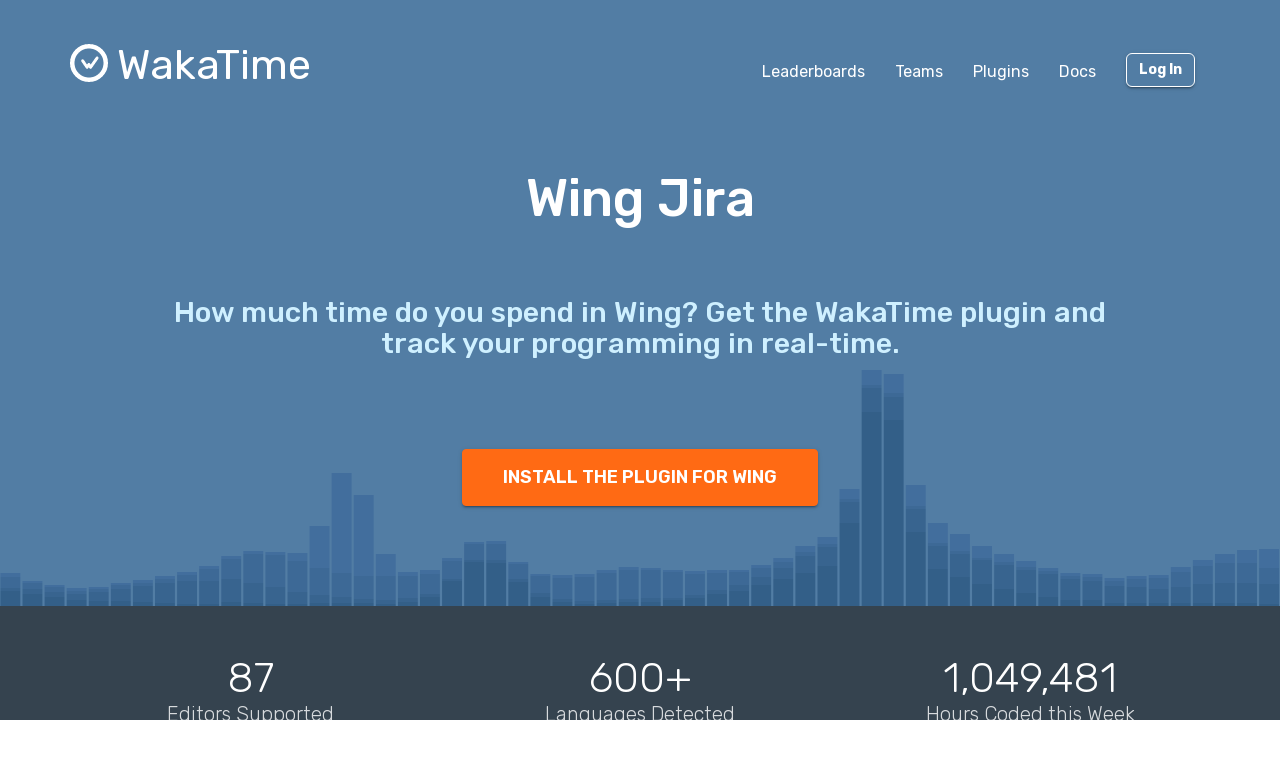

--- FILE ---
content_type: text/html; charset=utf-8
request_url: https://wakatime.com/wing-jira
body_size: 6160
content:
<!DOCTYPE html>
<html lang="en" data-placeholder-focus="false">
  <!--
                 ,▄▄▓██████▓▄▄,
             ▄▓███████████████████▄
          ▄████████▀▀▀╙╙╙╙▀▀▀████████▄
        ▄██████▀└              └▀██████▄
       ██████└                    └▀█████
      █████▀                        ╙█████µ
     █████¬                    ▄█▓    █████
    ╟████⌐      ╓▄           ╓███▀     ████▌
    █████       ███▌        ▓███─      █████
    █████        ▀███,,▓▓ ╓███▀        ╟████
    █████         └██████████`         █████
    ╙████▌          ▀██▀███▀          ▐████▌
     ╟████▄                          ╓█████
      ▀█████                        ▓█████
       ╙██████,                  ,▄█████▀
         ▀██████▓▄            ▄▓██████▀
           ╙████████████████████████▀
              ╙▀████████████████▀╙
                    └╙╙╙╙╙╙└─
-->
  <head>
    <meta charset="UTF-8" />
    <meta name="google" value="notranslate" />
    <meta http-equiv="Content-Language" content="en_US" />
    <title>Wing Jira - WakaTime - Open source plugin for automatic time tracking</title>
    <meta name="viewport" content="width=device-width, initial-scale=1.0">
    <meta name="description" content="How much time do you spend in Wing? Get the WakaTime plugin and track your programming in real-time.">
    <meta name="author" content="WakaTime">
    <meta name="hostname" content="wakatime.com">
    <link rel="author" href="/humans.txt" />
    <link rel="manifest" href="/site.webmanifest">
    <link rel="apple-touch-icon" sizes="180x180" href="/apple-touch-icon.png">
    <link rel="icon" type="image/png" sizes="32x32" href="/favicon-32x32.png">
    <link rel="icon" type="image/png" sizes="16x16" href="/favicon-16x16.png">
    <link rel="icon" type="image/png" sizes="192x192" href="/android-chrome-192x192.png">
    <link rel="icon" type="image/png" sizes="512x512" href="/android-chrome-512x512.png">
    <link rel="mask-icon" href="/safari-pinned-tab.svg" color="#527da4">
    <meta name="msapplication-TileColor" content="#2d89ef">
    <meta name="msapplication-TileImage" content="/mstile-150x150.png">
    <meta name="msapplication-config" content="/browserconfig.xml">
    <link rel="shortcut icon" type="image/x-icon" href="/favicon.ico">
    <meta name="theme-color" content="#ffffff">
    <meta name="referrer" content="strict-origin-when-cross-origin">
    <meta name="twitter:site" content="@WakaTime" />
    <meta name="twitter:domain" content="wakatime.com" />
    <meta property="og:site_name" content="WakaTime" />
    <meta property="og:locale" content="en_US" />
    <meta property="og:type" content="website" />
    <meta property="og:title" content="Wing Jira" />
    <meta property="og:description" content="How much time do you spend in Wing? Get the WakaTime plugin and track your programming in real-time." />
    <link rel="preconnect" href="https://fonts.googleapis.com" />
    <link rel="preconnect" href="https://fonts.gstatic.com" crossorigin />
    <link href="https://fonts.googleapis.com/css2?family=Rubik:ital,wght@0,300;0,400;0,500;0,600;0,700;0,800;1,400&display=swap" rel="stylesheet"/ >
    <meta property="og:image" content="https://wakatime.com/static/img/fitbit-for-your-programming.png" />
    <link type="text/css" rel="stylesheet" href="/static/sdist/f86951d72d790f12487000921da5bad4.css">
    
  <link type="text/css" rel="stylesheet" href="/static/sdist/1b524524037b3d3adfe964613503b5c4.css">

    
  </head>

    <body  class="color_scheme-Light">

    
  
    
    
    
    
    
    
  
    
  
  
  
    
  
  
  
    
  
  
    
  
  
  
  
  
    
  
  
    
  
  
    
  

  <div class="waka-navbar navbar navbar-default navbar-dark navbar-static-top navbar-large  " role="navigation">
    <div class="container">
      <div class="navbar-header">
        <button type="button" class="navbar-toggle" data-toggle="collapse" data-target="#navbar-content">
          <span class="sr-only">Toggle navigation</span>
          
            <span class="fa fa-bars"></span>
          
        </button>
        
          <a class="navbar-brand" href="/">
            
              <img alt="WakaTime Logo" src="/static/img/wakatime-white.svg" />
            
            <span>WakaTime</span>
          </a>
        
      </div>

      
        <div id="navbar-content" class="collapse navbar-collapse navbar-right">
          
            <ul class="nav navbar-nav navbar-left">
              <li><a href="/leaders" class="navbar-link">Leaderboards</a></li>
              <li><a href="/teams" class="navbar-link">Teams</a></li>
              <li><a href="/plugins" class="navbar-link">Plugins</a></li>
              <li><a href="/developers" class="navbar-link">Docs</a></li>
            </ul>
          
          <ul class="nav navbar-nav">
            
            <li><a href="/login" class="btn btn-transparent btn-raised navbar-btn m-right-xs-30 m-right-sm-0">Log In</a></li>
          </ul>
          
            <ul class="nav navbar-nav hide-md">
              
              
              
              
              
              
              
              <li><a href="/leaders"><i class="fa fa-fw fa-trophy"></i>Leaderboards</a></li>
              <li><a href="/integrations"><i class="fa fa-fw fa-wrench"></i>Integrations</a></li>
              <li><a href="/plugins"><i class="fa fa-fw fa-plus-circle"></i>Supported IDEs</a></li>
              
              <li><a href="/developers">API Docs</a></li>
              <li><a href="/pricing">Pricing</a></li>
              <li><a href="/community">Community</a></li>
              <li><a href="/faq">FAQ</a></li>
            </ul>
          
        </div>
      


    </div>
  </div>


  


    <noscript>
  <div class="container">
    <div class="row" style="margin-top:80px;">
      <div class="alert alert-info">
        <p><strong>Oh Snap!</strong> WakaTime needs JavaScript for all the pretty graphs and charts.</p>
        <p>Please enable JavaScript in your browser to view the site.</p>
      </div>
    </div>
  </div>
</noscript>

    
  
  <div id="atf">
    <div id="bar-chart-bg"></div>
    <div class="container p-bottom-xs-10">

      <div class="row m-top-xs-60 m-bottom-xs-60">
        <div class="col-xs-12 center-xs">
          <h1>Wing Jira</h1>
        </div>
      </div>
      <div class="row">
        <div class="col-xs-12 col-md-10 col-md-offset-1 center-xs">
          
            <h2>How much time do you spend in Wing? Get the WakaTime plugin and track your programming in real-time.</h2>
          
        </div>
      </div>
      <div class="row m-top-xs-80 m-bottom-xs-90">
        <div class="col-xs-12 center-xs">
          <a href="/wing" class="btn btn-cta btn-orange">INSTALL THE PLUGIN FOR WING</a>
        </div>
      </div>

    </div>
  </div>

  <a name="metrics"></a>
  <div id="metrics" class="metrics-dark p-top-xs-40 p-top-sm-50 p-bottom-xs-40 p-bottom-sm-60">
    
  
  <div class="container">
    <div class="row">
      <div class="col-xs-12 col-md-4 center-xs">
        <div class="metric-value m-bottom-xs-5 m-bottom-sm-0">87</div>
        <div class="metric-title">Editors Supported</div>
      </div>
      <div class="col-xs-12 col-md-4 center-xs">
        <div class="metric-value m-bottom-xs-5 m-bottom-sm-0">600+</div>
        <div class="metric-title">Languages Detected</div>
      </div>
      <div class="col-xs-12 col-md-4 center-xs">
        <div id="metric-hours" class="metric-value m-bottom-xs-5 m-bottom-sm-0">1,049,481</div>
        <div class="metric-title">Hours Coded this Week</div>
      </div>
    </div>
  </div>

  </div>

  <a name="features"></a>
  <div id="marketing-features" class="p-top-xs-40 p-top-sm-60 p-bottom-xs-40 p-bottom-sm-70">
    
      
      
  
  
    
  
  
    
  

  <div class="container">
    <div class="row">
      <div class="col-xs-12 col-md-4 center-xs right-md">
        <div class="marketing-feature">
          <span class="fa-stack fa-lg">
            <i class="fa fa-code fa-stack-1x"></i>
          </span>
          <h2>Measure Your Coding</h2>
          <div class="marketing-feature-text"> The WakaTime plugin for Wing gives you real-time metrics per project, file, branch, commit, feature, operating system, language, etc.</div>
        </div>
      </div>
      <div class="col-xs-12 col-md-4 center-xs">
        <div class="marketing-feature">
          <span class="fa-stack fa-lg">
            <i class="fa fa-bar-chart-o fa-stack-1x"></i>
          </span>
          <h2>Gain Insights</h2>
          <div class="marketing-feature-text">Spend more time in JavaScript or Python? Your personal dashboard shows the metrics you care about.</div>
        </div>
      </div>
      <div class="col-xs-12 col-md-4 center-xs left-md">
        <div class="marketing-feature">
          <span class="fa-stack fa-lg">
            <i class="fa fa-line-chart fa-stack-1x"></i>
          </span>
          <h2>Improve Your Productivity</h2>
          <div class="marketing-feature-text">Compete with your friends on private <a href="/leaders">leaderboards</a>, improve your daily coding average, and check your rank against other WakaTime users.</div>
        </div>
      </div>
    </div>
    
  </div>

    
  </div>

  <a name="testimonials"></a>
  <div id="testimonials" class="p-top-xs-40 p-top-sm-60 p-bottom-xs-40 p-bottom-sm-80">
    <div class="container">
      <div class="row m-bottom-xs-10 page-title">
        <div class="col-xs-12 center-xs">
          <h1 class="m-top-xs-0">Used by Top Companies</h1>
        </div>
      </div>
      <div class="row">
        
          
  
  

  <div class="container">
    <div class="row">
      
        

        <div class="testimonial col-xs-12 col-md-4  center-xs">
          <div class="row">
            <div class="col-xs-11 col-xs-offset-1 col-sm-12">
              <div class="testimonial-quote">
                <quotation><i class="fa fa-quote-left"></i>WakaTime gives us insight into our development process and increases our impact as a team.<i class="fa fa-quote-right"></i></quotation>
              </div>
            </div>
          </div>
          <div class="row">
            <div class="col-xs-2 col-xs-offset-1 col-sm-3 right-xs">
              <div class="testimonial-author-avatar">
                
                <a href="https://mixrank.com" target="_blank" rel="noopener nofollow"><img src="/static/img/testimonials/scott-milliken.jpg" alt="Scott Milliken" class="img-circle img-responsive" loading="lazy" /></a>
                
              </div>
            </div>
            <div class="col-xs-9 col-sm-8 left-xs">
              <div class="testimonial-author">
                <a href="https://mixrank.com" target="_blank" rel="noopener nofollow">Scott Milliken</a>
              </div>
              
                <div class="testimonial-author-caption">
                  CEO of Mixrank
                </div>
              
            </div>
          </div>
        </div>
      
        

        <div class="testimonial col-xs-12 col-md-4  center-xs">
          <div class="row">
            <div class="col-xs-11 col-xs-offset-1 col-sm-12">
              <div class="testimonial-quote">
                <quotation><i class="fa fa-quote-left"></i>I use WakaTime to measure and improve my focus. Reading Deep Work by Cal Newport made me realize the importance of deep sustained focus. WakaTime seamlessly helps me achieve this goal, and I strongly recommend it.<i class="fa fa-quote-right"></i></quotation>
              </div>
            </div>
          </div>
          <div class="row">
            <div class="col-xs-2 col-xs-offset-1 col-sm-3 right-xs">
              <div class="testimonial-author-avatar">
                
                <a href="https://kirubakaran.com" target="_blank" rel="noopener nofollow"><img src="/static/img/testimonials/kirubakaran.jpg" alt="Kirubakaran" class="img-circle img-responsive" loading="lazy" /></a>
                
              </div>
            </div>
            <div class="col-xs-9 col-sm-8 left-xs">
              <div class="testimonial-author">
                <a href="https://kirubakaran.com" target="_blank" rel="noopener nofollow">Kirubakaran</a>
              </div>
              
                <div class="testimonial-author-caption">
                  Software consultant
                </div>
              
            </div>
          </div>
        </div>
      
        

        <div class="testimonial col-xs-12 col-md-4  center-xs">
          <div class="row">
            <div class="col-xs-11 col-xs-offset-1 col-sm-12">
              <div class="testimonial-quote">
                <quotation><i class="fa fa-quote-left"></i>I love the insight WakaTime gives me on my projects. With WakaTime I know exactly where my time went down to the file.<i class="fa fa-quote-right"></i></quotation>
              </div>
            </div>
          </div>
          <div class="row">
            <div class="col-xs-2 col-xs-offset-1 col-sm-3 right-xs">
              <div class="testimonial-author-avatar">
                
                <a href="https://github.com/tj" target="_blank" rel="noopener nofollow"><img src="/static/img/testimonials/tjholowaychuk.png" alt="TJ Holowaychuk" class="img-circle img-responsive" loading="lazy" /></a>
                
              </div>
            </div>
            <div class="col-xs-9 col-sm-8 left-xs">
              <div class="testimonial-author">
                <a href="https://github.com/tj" target="_blank" rel="noopener nofollow">TJ Holowaychuk</a>
              </div>
              
                <div class="testimonial-author-caption">
                  Creator of Express.js
                </div>
              
            </div>
          </div>
        </div>
      
    </div>
  </div>

        
      </div>
    </div>
  </div>

  <a name="open-source"></a>
  <div id="open-source" class="p-top-xs-40 p-bottom-xs-40 p-top-sm-60">
    <div class="container-fluid">
      <div class="row m-bottom-xs-20">
        <div class="col-xs-12 center-xs">
          <h1 class="m-top-xs-0 p-right-xs-10"><i class="fa fa-github"></i> Open Source</h1>
        </div>
      </div>
      <div class="row">
        <div class="col-xs-12 col-sm-10 col-sm-offset-1 col-md-6 col-md-offset-3 col-lg-4 col-lg-offset-4 center-xs">
          <p>We value Open Source and make a point to release all our plugins on <a href="https://github.com/wakatime/wing-wakatime" target="_blank" rel="noopener">GitHub</a> under a BSD License.</p>
        </div>
      </div>
    </div>
  </div>

  
    <div class="p-bottom-xs-60">
      <div class="container-fluid">
        <div class="col-xs-12 col-sm-10 col-sm-offset-1 col-md-6 col-md-offset-3">
          <h3 class="m-top-xs-0">Install the plugin</h3>
          <ol>
  <li>
    <p>Run this Terminal command:</p>
    <p><code>curl -fsSL https://raw.githubusercontent.com/wakatime/wing-wakatime/master/install.py | python</code> or download and extract <a href="https://github.com/wakatime/wing-wakatime/archive/master.zip">wing-wakatime-master.zip</a>, then run <code>install.py</code>.</p>
  </li>
  <li><p>Restart Wing.</p></li>
  <li><p>Enter your <a class="api-key-link" href="/settings/api-key" target="_blank">API Key<i class="feather feather-external-link"></i></a>, then press <code>enter</code>. <i class="fa fa-question-circle tip" data-toggle="tooltip" title="You might not be asked for your API Key if you’ve already installed another WakaTime plugin."></i></p></li>
  <li><p>Use Wing and your coding activity will be displayed on your <a href="https://wakatime.com/dashboard">WakaTime Dashboard</a>.</p></li>
</ol>
        </div>
      </div>
    </div>
  

  <div id="bottom-cta" class="m-bottom-xs-50 m-bottom-md-70">
    <div class="container-fluid">
      <div class="row">
        <div class="col-xs-12 center-xs">
          <a href="/signup" class="btn btn-cta btn-orange">GET STARTED</a>
        </div>
      </div>
    </div>
  </div>


  
  
    
    
    
    
  
    
  
  
  
  
  
    
      
    
  

  <footer id="footer" class="  footer-lg ">
    <div class="container">
      
        <div class="row">
          <div class="col-xs-12 col-md-3">
            <ul>
              <li class="title p-left-md-10"><img alt="WakaTime Logo" class="waka-logo" src="/static/img/wakatime.svg" /><span>WakaTime</span></li>
              <li class="p-left-md-10"><a href="/plugins">IDE Plugins</a></li>
              <li class="p-left-md-10"><a href="/mac">Mac</a> / <a href="/windows">Windows</a></li>
              <li class="p-left-md-10"><a href="/chrome">Chrome</a> / <a href="/firefox">Firefox</a></li>
              <li class="m-top-md-30"><a href="/plugins" class="btn btn-cta btn-blue">Download<i class="fa fa-download m-left-xs-5"></i></a></li>
            </ul>
          </div>
          <div class="col-xs-12 col-md-2">
            <ul>
              <li class="title">COMPANY</li>
              <li><a href="/about">About</a></li>
              <li><a href="/blog">Blog</a></li>
              <li><a href="/logos-and-usage">Logos &amp; Brand</a></li>
              <li><a href="/terms">Terms</a> / <a href="/privacy">Privacy</a></li>
              <li><a href="https://status.wakatime.com">Status</a></li>
              <li class="credit">&copy; 2026 WakaTime</li>
            </ul>
          </div>
          <div class="col-xs-12 col-md-2">
            <ul>
              <li class="title">PRODUCT</li>
              <li><a href="/leaders">Leaderboards</a></li>
              <li><a href="/goals">Goals</a></li>
              <li><a href="/integrations">Integrations</a></li>
              <li><a href="/teams">Teams</a></li>
              <li><a href="/education">Education</a></li>
              <li><a href="/pricing">Pricing</a></li>
            </ul>
          </div>
          <div class="col-xs-12 col-md-2">
            <ul>
              <li class="title">LEARN</li>
              <li><a href="/developers">API Docs</a></li>
              <li><a href="/troubleshooting">Troubleshooting</a></li>
              <li><a href="/faq">FAQ</a></li>
              <li><a href="/plugins/status">Plugin Status</a></li>
              <li><a href="/help/creating-plugin">Create a Plugin</a></li>
              <li><a href="https://wakatime.io">Video Tutorials</a></li>
            </ul>
          </div>
          <div class="col-xs-12 col-md-2">
            <ul>
              <li class="title">COMMUNITY</li>
              <li><a href="/community"><i class="fa fa-fw fa-sm fa-code m-right-xs-5"></i>Third-Party</a></li>
              <li><a href="https://github.com/wakatime" rel="noopener noreferrer"><i class="fa fa-fw fa-sm fa-github m-right-xs-5"></i>GitHub</a></li>
              <li><a href="https://www.reddit.com/r/WakaTime/" rel="noopener noreferrer"><i class="fa fa-fw fa-sm fa-reddit-square m-right-xs-5"></i>reddit</a></li>
              <li><a href="https://x.com/intent/user?screen_name=WakaTime" rel="noopener noreferrer"><span class="m-right-xs-5" style="display:inline-block;position:relative;text-align:center;"><svg class="x-icon" style="width:1.28571429em;text-align:center;" role="img" viewBox="0 0 24 24" xmlns="http://www.w3.org/2000/svg"><title>X</title><path d="M18.901 1.153h3.68l-8.04 9.19L24 22.846h-7.406l-5.8-7.584-6.638 7.584H.474l8.6-9.83L0 1.154h7.594l5.243 6.932ZM17.61 20.644h2.039L6.486 3.24H4.298Z"/></svg></span>X</a></li>
              <li><a href="https://wonderful.dev/c/WakaTime" rel="noopener noreferrer"><span class="m-right-xs-5" style="display:inline-block;position:relative;text-align:center;"><svg class="wonderfuldev-icon" style="width:1.205em;text-align:center;top:2px;left:1px;"
 role="img"
 viewBox="0 0 410 199"
 xmlns="http://www.w3.org/2000/svg">
<g>
<path d="M276.673 20.96C276.673 58.83 265.583 100.11 247.003 131.38C237.573 147.25 226.483 160.44 213.963 170.81C198.153 162.65 186.183 151.77 179.153 144.38C191.373 136.56 202.013 125.06 210.983 109.97C228.523 80.45 234.773 44.63 234.773 20.96C234.773 9.38 244.153 0 255.723 0C267.293 0 276.673 9.38 276.673 20.96Z" />
<path d="M213.963 170.81C193.003 188.19 167.993 197.7 139.933 198.72C138.873 198.76 137.803 198.78 136.733 198.78C106.703 198.78 74.4734 183.57 49.8934 157.65C28.5134 135.12 2.52341 93.55 0.0134129 23.49C-0.396587 11.92 8.64341 1.21001 20.2034 0.800011C20.4534 0.790011 20.7134 0.790009 20.9634 0.790009C32.1934 0.790009 41.4834 10.68 41.8934 21.99C43.9234 78.96 63.8934 111.53 80.2934 128.82C100.663 150.31 123.663 157.41 138.403 156.85C153.473 156.3 167.083 152.13 179.153 144.38C186.183 151.77 198.153 162.65 213.963 170.81Z" />
<path d="M270.043 198.78C240.013 198.78 207.783 183.57 183.203 157.65C161.833 135.11 135.833 93.55 133.333 23.49C132.923 11.93 141.953 2.22 153.523 1.8C153.773 1.79 154.033 1.79 154.283 1.79C165.503 1.79 174.803 10.68 175.203 21.99C177.243 78.96 197.213 111.53 213.603 128.82C233.983 150.31 256.973 157.41 271.713 156.85C302.043 155.74 326.463 139.97 344.293 109.97C361.833 80.45 368.083 44.63 368.083 20.95C368.083 9.38 377.463 0 389.033 0C400.603 0 409.983 9.38 409.983 20.95C409.983 58.83 398.893 100.11 380.313 131.37C355.103 173.79 318.083 197.08 273.243 198.72C272.183 198.76 271.113 198.78 270.043 198.78Z" />
</g>
</svg></span>wonderful.dev</a></li>
              <li><a href="https://wakateam.com/" rel="noopener noreferrer"><i class="fa fa-fw fa-sm fa-users m-right-xs-5"></i>wakateam.com</a></li>
            </ul>
          </div>
        </div>
      
    </div>
  </footer>

  



    
      
    

    

    

    <script type="text/javascript" src="/static/sdist/24e7736ce57ffa79cd4817cc98929f28.js"></script>

    
      
  

      
  

      
  

      
  

      
  

    

    
    
  <script type="text/javascript" src="/static/sdist/0027827d77acac0b50c9f3fc5dae9179.js"></script>

  



    
      
  

    

    
      
    

    
    

  </body>
</html>

--- FILE ---
content_type: application/javascript
request_url: https://wakatime.com/static/sdist/0027827d77acac0b50c9f3fc5dae9179.js
body_size: 146799
content:

function _arrayLikeToArray(arr,len){if(len==null||len>arr.length)len=arr.length;for(var i=0,arr2=new Array(len);i<len;i++)arr2[i]=arr[i];return arr2;}
function _arrayWithHoles(arr){if(Array.isArray(arr))return arr;}
function _arrayWithoutHoles(arr){if(Array.isArray(arr))return _arrayLikeToArray(arr);}
function _assertThisInitialized(self1){if(self1===void 0){throw new ReferenceError("this hasn't been initialised - super() hasn't been called");}
return self1;}
function _classCallCheck(instance,Constructor){if(!(instance instanceof Constructor)){throw new TypeError('Cannot call a class as a function');}}
function isNativeReflectConstruct(){if(typeof Reflect==='undefined'||!Reflect.construct)return false;if(Reflect.construct.sham)return false;if(typeof Proxy==='function')return true;try{Date.prototype.toString.call(Reflect.construct(Date,[],function(){}));return true;}catch(e){return false;}}
function _construct(Parent,args,Class){if(isNativeReflectConstruct()){_construct=Reflect.construct;}else{_construct=function _construct(Parent,args,Class){var a=[null];a.push.apply(a,args);var Constructor=Function.bind.apply(Parent,a);var instance=new Constructor();if(Class)_setPrototypeOf(instance,Class.prototype);return instance;};}
return _construct.apply(null,arguments);}
function _defineProperties(target,props){for(var i=0;i<props.length;i++){var descriptor=props[i];descriptor.enumerable=descriptor.enumerable||false;descriptor.configurable=true;if('value'in descriptor)descriptor.writable=true;Object.defineProperty(target,descriptor.key,descriptor);}}
function _createClass(Constructor,protoProps,staticProps){if(protoProps)_defineProperties(Constructor.prototype,protoProps);if(staticProps)_defineProperties(Constructor,staticProps);return Constructor;}
function _defineProperty(obj,key,value){if(key in obj){Object.defineProperty(obj,key,{value:value,enumerable:true,configurable:true,writable:true});}else{obj[key]=value;}
return obj;}
function _get(target,property,receiver){if(typeof Reflect!=='undefined'&&Reflect.get){_get=Reflect.get;}else{_get=function _get(target,property,receiver){var base=_superPropBase(target,property);if(!base)return;var desc=Object.getOwnPropertyDescriptor(base,property);if(desc.get){return desc.get.call(receiver);}
return desc.value;};}
return _get(target,property,receiver||target);}
function _getPrototypeOf(o){_getPrototypeOf=Object.setPrototypeOf?Object.getPrototypeOf:function _getPrototypeOf(o){return o.__proto__||Object.getPrototypeOf(o);};return _getPrototypeOf(o);}
function _inherits(subClass,superClass){if(typeof superClass!=='function'&&superClass!==null){throw new TypeError('Super expression must either be null or a function');}
subClass.prototype=Object.create(superClass&&superClass.prototype,{constructor:{value:subClass,writable:true,configurable:true}});if(superClass)_setPrototypeOf(subClass,superClass);}
function _instanceof(left,right){if(right!=null&&typeof Symbol!=='undefined'&&right[Symbol.hasInstance]){return!!right[Symbol.hasInstance](left);}else{return left instanceof right;}}
function _isNativeFunction(fn){return Function.toString.call(fn).indexOf('[native code]')!==-1;}
function _iterableToArray(iter){if((typeof Symbol!=='undefined'&&iter[Symbol.iterator]!=null)||iter['@@iterator']!=null)return Array.from(iter);}
function _iterableToArrayLimit(arr,i){var _i=arr==null?null:(typeof Symbol!=='undefined'&&arr[Symbol.iterator])||arr['@@iterator'];if(_i==null)return;var _arr=[];var _n=true;var _d=false;var _s,_e;try{for(_i=_i.call(arr);!(_n=(_s=_i.next()).done);_n=true){_arr.push(_s.value);if(i&&_arr.length===i)break;}}catch(err){_d=true;_e=err;}finally{try{if(!_n&&_i['return']!=null)_i['return']();}finally{if(_d)throw _e;}}
return _arr;}
function _nonIterableRest(){throw new TypeError('Invalid attempt to destructure non-iterable instance.\\nIn order to be iterable, non-array objects must have a [Symbol.iterator]() method.');}
function _nonIterableSpread(){throw new TypeError('Invalid attempt to spread non-iterable instance.\\nIn order to be iterable, non-array objects must have a [Symbol.iterator]() method.');}
function _possibleConstructorReturn(self1,call){if(call&&(_typeof(call)==='object'||typeof call==='function')){return call;}
return _assertThisInitialized(self1);}
function _setPrototypeOf(o,p){_setPrototypeOf=Object.setPrototypeOf||function _setPrototypeOf(o,p){o.__proto__=p;return o;};return _setPrototypeOf(o,p);}
function _slicedToArray(arr,i){return _arrayWithHoles(arr)||_iterableToArrayLimit(arr,i)||_unsupportedIterableToArray(arr,i)||_nonIterableRest();}
function _superPropBase(object,property){while(!Object.prototype.hasOwnProperty.call(object,property)){object=_getPrototypeOf(object);if(object===null)break;}
return object;}
function _toConsumableArray(arr){return _arrayWithoutHoles(arr)||_iterableToArray(arr)||_unsupportedIterableToArray(arr)||_nonIterableSpread();}
var _typeof=function(obj){'@swc/helpers - typeof';return obj&&typeof Symbol!=='undefined'&&obj.constructor===Symbol?'symbol':typeof obj;};function _unsupportedIterableToArray(o,minLen){if(!o)return;if(typeof o==='string')return _arrayLikeToArray(o,minLen);var n=Object.prototype.toString.call(o).slice(8,-1);if(n==='Object'&&o.constructor)n=o.constructor.name;if(n==='Map'||n==='Set')return Array.from(n);if(n==='Arguments'||/^(?:Ui|I)nt(?:8|16|32)(?:Clamped)?Array$/.test(n))return _arrayLikeToArray(o,minLen);}
function _wrapNativeSuper(Class){var _cache=typeof Map==='function'?new Map():undefined;_wrapNativeSuper=function _wrapNativeSuper(Class){if(Class===null||!_isNativeFunction(Class))return Class;if(typeof Class!=='function'){throw new TypeError('Super expression must either be null or a function');}
if(typeof _cache!=='undefined'){if(_cache.has(Class))return _cache.get(Class);_cache.set(Class,Wrapper);}
function Wrapper(){return _construct(Class,arguments,_getPrototypeOf(this).constructor);}
Wrapper.prototype=Object.create(Class.prototype,{constructor:{value:Wrapper,enumerable:false,writable:true,configurable:true}});return _setPrototypeOf(Wrapper,Class);};return _wrapNativeSuper(Class);}
function _isNativeReflectConstruct(){if(typeof Reflect==='undefined'||!Reflect.construct)return false;if(Reflect.construct.sham)return false;if(typeof Proxy==='function')return true;try{Boolean.prototype.valueOf.call(Reflect.construct(Boolean,[],function(){}));return true;}catch(e){return false;}}
function _createSuper(Derived){var hasNativeReflectConstruct=_isNativeReflectConstruct();return function _createSuperInternal(){var Super=_getPrototypeOf(Derived),result;if(hasNativeReflectConstruct){var NewTarget=_getPrototypeOf(this).constructor;result=Reflect.construct(Super,arguments,NewTarget);}else{result=Super.apply(this,arguments);}
return _possibleConstructorReturn(this,result);};}
var __generator=(this&&this.__generator)||function(thisArg,body){var f,y,t,g,_={label:0,sent:function(){if(t[0]&1)throw t[1];return t[1];},trys:[],ops:[]};return((g={next:verb(0),throw:verb(1),return:verb(2)}),typeof Symbol==='function'&&(g[Symbol.iterator]=function(){return this;}),g);function verb(n){return function(v){return step([n,v]);};}
function step(op){if(f)throw new TypeError('Generator is already executing.');while(_)
try{if(((f=1),y&&(t=op[0]&2?y['return']:op[0]?y['throw']||((t=y['return'])&&t.call(y),0):y.next)&&!(t=t.call(y,op[1])).done))
return t;if(((y=0),t))op=[op[0]&2,t.value];switch(op[0]){case 0:case 1:t=op;break;case 4:_.label++;return{value:op[1],done:false};case 5:_.label++;y=op[1];op=[0];continue;case 7:op=_.ops.pop();_.trys.pop();continue;default:if(!((t=_.trys),(t=t.length>0&&t[t.length-1]))&&(op[0]===6||op[0]===2)){_=0;continue;}
if(op[0]===3&&(!t||(op[1]>t[0]&&op[1]<t[3]))){_.label=op[1];break;}
if(op[0]===6&&_.label<t[1]){_.label=t[1];t=op;break;}
if(t&&_.label<t[2]){_.label=t[2];_.ops.push(op);break;}
if(t[2])_.ops.pop();_.trys.pop();continue;}
op=body.call(thisArg,_);}catch(e){op=[6,e];y=0;}finally{f=t=0;}
if(op[0]&5)throw op[1];return{value:op[0]?op[1]:void 0,done:true};}};var __values=(this&&this.__values)||function(o){var s=typeof Symbol==='function'&&Symbol.iterator,m=s&&o[s],i=0;if(m)return m.call(o);if(o&&typeof o.length==='number')
return{next:function(){if(o&&i>=o.length)o=void 0;return{value:o&&o[i++],done:!o};}};throw new TypeError(s?'Object is not iterable.':'Symbol.iterator is not defined.');};(function(global,factory){typeof exports==='object'&&typeof module!=='undefined'?factory(exports):typeof define==='function'&&define.amd?define(['exports'],factory):((global=typeof globalThis!=='undefined'?globalThis:global||self),factory((global.d3=global.d3||{})));})(this,function(exports1){'use strict';var ascending$3=function ascending$3(a,b){return a==null||b==null?NaN:a<b?-1:a>b?1:a>=b?0:NaN;};var descending$2=function descending$2(a,b){return a==null||b==null?NaN:b<a?-1:b>a?1:b>=a?0:NaN;};var bisector=function bisector(f){var compare1,compare2,delta;if(f.length!==2){compare1=ascending$3;compare2=function(d,x){return ascending$3(f(d),x);};delta=function(d,x){return f(d)-x;};}else{compare1=f===ascending$3||f===descending$2?f:zero$1;compare2=f;delta=f;}
function left(a,x){var lo=arguments.length>2&&arguments[2]!==void 0?arguments[2]:0,hi=arguments.length>3&&arguments[3]!==void 0?arguments[3]:a.length;if(lo<hi){if(compare1(x,x)!==0)return hi;do{var mid=(lo+hi)>>>1;if(compare2(a[mid],x)<0)lo=mid+1;else hi=mid;}while(lo<hi);}
return lo;}
function right(a,x){var lo=arguments.length>2&&arguments[2]!==void 0?arguments[2]:0,hi=arguments.length>3&&arguments[3]!==void 0?arguments[3]:a.length;if(lo<hi){if(compare1(x,x)!==0)return hi;do{var mid=(lo+hi)>>>1;if(compare2(a[mid],x)<=0)lo=mid+1;else hi=mid;}while(lo<hi);}
return lo;}
function center(a,x){var lo=arguments.length>2&&arguments[2]!==void 0?arguments[2]:0,hi=arguments.length>3&&arguments[3]!==void 0?arguments[3]:a.length;var i=left(a,x,lo,hi-1);return i>lo&&delta(a[i-1],x)>-delta(a[i],x)?i-1:i;}
return{left:left,center:center,right:right};};var zero$1=function zero$1(){return 0;};var number$3=function number$3(x){return x===null?NaN:+x;};var numbers=function numbers(values,valueof){var _iteratorNormalCompletion,_didIteratorError,_iteratorError,_iterator,_step,value,err,index,_iteratorNormalCompletion1,_didIteratorError1,_iteratorError1,_iterator1,_step1,value1,err;return __generator(this,function(_state){switch(_state.label){case 0:if(!(valueof===undefined))return[3,9];(_iteratorNormalCompletion=true),(_didIteratorError=false),(_iteratorError=undefined);_state.label=1;case 1:_state.trys.push([1,6,7,8]);_iterator=values[Symbol.iterator]();_state.label=2;case 2:if(!!(_iteratorNormalCompletion=(_step=_iterator.next()).done))return[3,5];value=_step.value;if(!(value!=null&&(value=+value)>=value))return[3,4];return[4,value];case 3:_state.sent();_state.label=4;case 4:_iteratorNormalCompletion=true;return[3,2];case 5:return[3,8];case 6:err=_state.sent();_didIteratorError=true;_iteratorError=err;return[3,8];case 7:try{if(!_iteratorNormalCompletion&&_iterator.return!=null){_iterator.return();}}finally{if(_didIteratorError){throw _iteratorError;}}
return[7];case 8:return[3,17];case 9:index=-1;(_iteratorNormalCompletion1=true),(_didIteratorError1=false),(_iteratorError1=undefined);_state.label=10;case 10:_state.trys.push([10,15,16,17]);_iterator1=values[Symbol.iterator]();_state.label=11;case 11:if(!!(_iteratorNormalCompletion1=(_step1=_iterator1.next()).done))return[3,14];value1=_step1.value;if(!((value1=valueof(value1,++index,values))!=null&&(value1=+value1)>=value1))return[3,13];return[4,value1];case 12:_state.sent();_state.label=13;case 13:_iteratorNormalCompletion1=true;return[3,11];case 14:return[3,17];case 15:err=_state.sent();_didIteratorError1=true;_iteratorError1=err;return[3,17];case 16:try{if(!_iteratorNormalCompletion1&&_iterator1.return!=null){_iterator1.return();}}finally{if(_didIteratorError1){throw _iteratorError1;}}
return[7];case 17:return[2];}});};var blur=function blur(values,r){if(!((r=+r)>=0))throw new RangeError('invalid r');var length=values.length;if(!((length=Math.floor(length))>=0))throw new RangeError('invalid length');if(!length||!r)return values;var blur=blurf(r);var temp=values.slice();blur(values,temp,0,length,1);blur(temp,values,0,length,1);blur(values,temp,0,length,1);return values;};var Blur2=function Blur2(blur){return function(data,rx){var ry=arguments.length>2&&arguments[2]!==void 0?arguments[2]:rx;if(!((rx=+rx)>=0))throw new RangeError('invalid rx');if(!((ry=+ry)>=0))throw new RangeError('invalid ry');var values=data.data,width=data.width,height=data.height;if(!((width=Math.floor(width))>=0))throw new RangeError('invalid width');if(!((height=Math.floor(height!==undefined?height:values.length/width))>=0))throw new RangeError('invalid height');if(!width||!height||(!rx&&!ry))return data;var blurx=rx&&blur(rx);var blury=ry&&blur(ry);var temp=values.slice();if(blurx&&blury){blurh(blurx,temp,values,width,height);blurh(blurx,values,temp,width,height);blurh(blurx,temp,values,width,height);blurv(blury,values,temp,width,height);blurv(blury,temp,values,width,height);blurv(blury,values,temp,width,height);}else if(blurx){blurh(blurx,values,temp,width,height);blurh(blurx,temp,values,width,height);blurh(blurx,values,temp,width,height);}else if(blury){blurv(blury,values,temp,width,height);blurv(blury,temp,values,width,height);blurv(blury,values,temp,width,height);}
return data;};};var blurh=function blurh(blur,T,S,w,h){for(var y=0,n=w*h;y<n;){blur(T,S,y,(y+=w),1);}};var blurv=function blurv(blur,T,S,w,h){for(var x=0,n=w*h;x<w;++x){blur(T,S,x,x+n,w);}};var blurfImage=function blurfImage(radius){var blur=blurf(radius);return function(T,S,start,stop,step){(start<<=2),(stop<<=2),(step<<=2);blur(T,S,start+0,stop+0,step);blur(T,S,start+1,stop+1,step);blur(T,S,start+2,stop+2,step);blur(T,S,start+3,stop+3,step);};};var blurf=function blurf(radius){var radius0=Math.floor(radius);if(radius0===radius)return bluri(radius);var t=radius-radius0;var w=2*radius+1;return function(T,S,start,stop,step){if(!((stop-=step)>=start))return;var sum=radius0*S[start];var s0=step*radius0;var s1=s0+step;for(var i=start,j=start+s0;i<j;i+=step){sum+=S[Math.min(stop,i)];}
for(var i1=start,j1=stop;i1<=j1;i1+=step){sum+=S[Math.min(stop,i1+s0)];T[i1]=(sum+t*(S[Math.max(start,i1-s1)]+S[Math.min(stop,i1+s1)]))/w;sum-=S[Math.max(start,i1-s0)];}};};var bluri=function bluri(radius){var w=2*radius+1;return function(T,S,start,stop,step){if(!((stop-=step)>=start))return;var sum=radius*S[start];var s=step*radius;for(var i=start,j=start+s;i<j;i+=step){sum+=S[Math.min(stop,i)];}
for(var i1=start,j1=stop;i1<=j1;i1+=step){sum+=S[Math.min(stop,i1+s)];T[i1]=sum/w;sum-=S[Math.max(start,i1-s)];}};};var count$1=function count$1(values,valueof){var count=0;if(valueof===undefined){var _iteratorNormalCompletion=true,_didIteratorError=false,_iteratorError=undefined;try{for(var _iterator=values[Symbol.iterator](),_step;!(_iteratorNormalCompletion=(_step=_iterator.next()).done);_iteratorNormalCompletion=true){var value=_step.value;if(value!=null&&(value=+value)>=value){++count;}}}catch(err){_didIteratorError=true;_iteratorError=err;}finally{try{if(!_iteratorNormalCompletion&&_iterator.return!=null){_iterator.return();}}finally{if(_didIteratorError){throw _iteratorError;}}}}else{var index=-1;var _iteratorNormalCompletion1=true,_didIteratorError1=false,_iteratorError1=undefined;try{for(var _iterator1=values[Symbol.iterator](),_step1;!(_iteratorNormalCompletion1=(_step1=_iterator1.next()).done);_iteratorNormalCompletion1=true){var value1=_step1.value;if((value1=valueof(value1,++index,values))!=null&&(value1=+value1)>=value1){++count;}}}catch(err){_didIteratorError1=true;_iteratorError1=err;}finally{try{if(!_iteratorNormalCompletion1&&_iterator1.return!=null){_iterator1.return();}}finally{if(_didIteratorError1){throw _iteratorError1;}}}}
return count;};var length$3=function length$3(array){return array.length|0;};var empty$2=function empty$2(length){return!(length>0);};var arrayify=function arrayify(values){return typeof values!=='object'||'length'in values?values:Array.from(values);};var reducer=function reducer(reduce){return function(values){return reduce.apply(void 0,_toConsumableArray(values));};};var cross$2=function cross$2(){var _loop=function(){product.push(index.map(function(j,i){return values[i][j];}));var i=j;while(++index[i]===lengths[i]){if(i===0)
return{v:reduce?product.map(reduce):product};index[i--]=0;}};for(var _len=arguments.length,values=new Array(_len),_key=0;_key<_len;_key++){values[_key]=arguments[_key];}
var reduce=typeof values[values.length-1]==='function'&&reducer(values.pop());values=values.map(arrayify);var lengths=values.map(length$3);var j=values.length-1;var index=new Array(j+1).fill(0);var product=[];if(j<0||lengths.some(empty$2))return product;while(true){var _ret=_loop();if(_typeof(_ret)==='object')return _ret.v;}};var cumsum=function cumsum(values,valueof){var sum=0,index=0;return Float64Array.from(values,valueof===undefined?function(v){return(sum+=+v||0);}:function(v){return(sum+=+valueof(v,index++,values)||0);});};var variance=function variance(values,valueof){var count=0;var delta;var mean=0;var sum=0;if(valueof===undefined){var _iteratorNormalCompletion=true,_didIteratorError=false,_iteratorError=undefined;try{for(var _iterator=values[Symbol.iterator](),_step;!(_iteratorNormalCompletion=(_step=_iterator.next()).done);_iteratorNormalCompletion=true){var value=_step.value;if(value!=null&&(value=+value)>=value){delta=value-mean;mean+=delta/++count;sum+=delta*(value-mean);}}}catch(err){_didIteratorError=true;_iteratorError=err;}finally{try{if(!_iteratorNormalCompletion&&_iterator.return!=null){_iterator.return();}}finally{if(_didIteratorError){throw _iteratorError;}}}}else{var index=-1;var _iteratorNormalCompletion1=true,_didIteratorError1=false,_iteratorError1=undefined;try{for(var _iterator1=values[Symbol.iterator](),_step1;!(_iteratorNormalCompletion1=(_step1=_iterator1.next()).done);_iteratorNormalCompletion1=true){var value1=_step1.value;if((value1=valueof(value1,++index,values))!=null&&(value1=+value1)>=value1){delta=value1-mean;mean+=delta/++count;sum+=delta*(value1-mean);}}}catch(err){_didIteratorError1=true;_iteratorError1=err;}finally{try{if(!_iteratorNormalCompletion1&&_iterator1.return!=null){_iterator1.return();}}finally{if(_didIteratorError1){throw _iteratorError1;}}}}
if(count>1)return sum/(count-1);};var deviation=function deviation(values,valueof){var v=variance(values,valueof);return v?Math.sqrt(v):v;};var extent$1=function extent$1(values,valueof){var min;var max;if(valueof===undefined){var _iteratorNormalCompletion=true,_didIteratorError=false,_iteratorError=undefined;try{for(var _iterator=values[Symbol.iterator](),_step;!(_iteratorNormalCompletion=(_step=_iterator.next()).done);_iteratorNormalCompletion=true){var value=_step.value;if(value!=null){if(min===undefined){if(value>=value)min=max=value;}else{if(min>value)min=value;if(max<value)max=value;}}}}catch(err){_didIteratorError=true;_iteratorError=err;}finally{try{if(!_iteratorNormalCompletion&&_iterator.return!=null){_iterator.return();}}finally{if(_didIteratorError){throw _iteratorError;}}}}else{var index=-1;var _iteratorNormalCompletion1=true,_didIteratorError1=false,_iteratorError1=undefined;try{for(var _iterator1=values[Symbol.iterator](),_step1;!(_iteratorNormalCompletion1=(_step1=_iterator1.next()).done);_iteratorNormalCompletion1=true){var value1=_step1.value;if((value1=valueof(value1,++index,values))!=null){if(min===undefined){if(value1>=value1)min=max=value1;}else{if(min>value1)min=value1;if(max<value1)max=value1;}}}}catch(err){_didIteratorError1=true;_iteratorError1=err;}finally{try{if(!_iteratorNormalCompletion1&&_iterator1.return!=null){_iterator1.return();}}finally{if(_didIteratorError1){throw _iteratorError1;}}}}
return[min,max];};var fsum=function fsum(values,valueof){var adder=new Adder();if(valueof===undefined){var _iteratorNormalCompletion=true,_didIteratorError=false,_iteratorError=undefined;try{for(var _iterator=values[Symbol.iterator](),_step;!(_iteratorNormalCompletion=(_step=_iterator.next()).done);_iteratorNormalCompletion=true){var value=_step.value;if((value=+value)){adder.add(value);}}}catch(err){_didIteratorError=true;_iteratorError=err;}finally{try{if(!_iteratorNormalCompletion&&_iterator.return!=null){_iterator.return();}}finally{if(_didIteratorError){throw _iteratorError;}}}}else{var index=-1;var _iteratorNormalCompletion1=true,_didIteratorError1=false,_iteratorError1=undefined;try{for(var _iterator1=values[Symbol.iterator](),_step1;!(_iteratorNormalCompletion1=(_step1=_iterator1.next()).done);_iteratorNormalCompletion1=true){var value1=_step1.value;if((value1=+valueof(value1,++index,values))){adder.add(value1);}}}catch(err){_didIteratorError1=true;_iteratorError1=err;}finally{try{if(!_iteratorNormalCompletion1&&_iterator1.return!=null){_iterator1.return();}}finally{if(_didIteratorError1){throw _iteratorError1;}}}}
return+adder;};var fcumsum=function fcumsum(values,valueof){var adder=new Adder();var index=-1;return Float64Array.from(values,valueof===undefined?function(v){return adder.add(+v||0);}:function(v){return adder.add(+valueof(v,++index,values)||0);});};var intern_get=function intern_get(param,value){var _intern=param._intern,_key=param._key;var key=_key(value);return _intern.has(key)?_intern.get(key):value;};var intern_set=function intern_set(param,value){var _intern=param._intern,_key=param._key;var key=_key(value);if(_intern.has(key))return _intern.get(key);_intern.set(key,value);return value;};var intern_delete=function intern_delete(param,value){var _intern=param._intern,_key=param._key;var key=_key(value);if(_intern.has(key)){value=_intern.get(key);_intern.delete(key);}
return value;};var keyof=function keyof(value){return value!==null&&typeof value==='object'?value.valueOf():value;};var identity$9=function identity$9(x){return x;};var group=function group(values){for(var _len=arguments.length,keys=new Array(_len>1?_len-1:0),_key=1;_key<_len;_key++){keys[_key-1]=arguments[_key];}
return nest(values,identity$9,identity$9,keys);};var groups=function groups(values){for(var _len=arguments.length,keys=new Array(_len>1?_len-1:0),_key=1;_key<_len;_key++){keys[_key-1]=arguments[_key];}
return nest(values,Array.from,identity$9,keys);};var flatten$1=function flatten$1(groups,keys){for(var i=1,n=keys.length;i<n;++i){groups=groups.flatMap(function(g){return g.pop().map(function(param){var _param=_slicedToArray(param,2),key=_param[0],value=_param[1];return _toConsumableArray(g).concat([key,value]);});});}
return groups;};var flatGroup=function flatGroup(values){for(var _len=arguments.length,keys=new Array(_len>1?_len-1:0),_key=1;_key<_len;_key++){keys[_key-1]=arguments[_key];}
return flatten$1(groups.apply(void 0,[values].concat(_toConsumableArray(keys))),keys);};var flatRollup=function flatRollup(values,reduce){for(var _len=arguments.length,keys=new Array(_len>2?_len-2:0),_key=2;_key<_len;_key++){keys[_key-2]=arguments[_key];}
return flatten$1(rollups.apply(void 0,[values,reduce].concat(_toConsumableArray(keys))),keys);};var rollup=function rollup(values,reduce){for(var _len=arguments.length,keys=new Array(_len>2?_len-2:0),_key=2;_key<_len;_key++){keys[_key-2]=arguments[_key];}
return nest(values,identity$9,reduce,keys);};var rollups=function rollups(values,reduce){for(var _len=arguments.length,keys=new Array(_len>2?_len-2:0),_key=2;_key<_len;_key++){keys[_key-2]=arguments[_key];}
return nest(values,Array.from,reduce,keys);};var index$4=function index$4(values){for(var _len=arguments.length,keys=new Array(_len>1?_len-1:0),_key=1;_key<_len;_key++){keys[_key-1]=arguments[_key];}
return nest(values,identity$9,unique,keys);};var indexes=function indexes(values){for(var _len=arguments.length,keys=new Array(_len>1?_len-1:0),_key=1;_key<_len;_key++){keys[_key-1]=arguments[_key];}
return nest(values,Array.from,unique,keys);};var unique=function unique(values){if(values.length!==1)throw new Error('duplicate key');return values[0];};var nest=function nest(values,map,reduce,keys){return(function regroup(values,i){if(i>=keys.length)return reduce(values);var groups=new InternMap();var keyof=keys[i++];var index=-1;var _iteratorNormalCompletion=true,_didIteratorError=false,_iteratorError=undefined;try{for(var _iterator=values[Symbol.iterator](),_step;!(_iteratorNormalCompletion=(_step=_iterator.next()).done);_iteratorNormalCompletion=true){var value=_step.value;var key=keyof(value,++index,values);var group=groups.get(key);if(group)group.push(value);else groups.set(key,[value]);}}catch(err){_didIteratorError=true;_iteratorError=err;}finally{try{if(!_iteratorNormalCompletion&&_iterator.return!=null){_iterator.return();}}finally{if(_didIteratorError){throw _iteratorError;}}}
var _iteratorNormalCompletion1=true,_didIteratorError1=false,_iteratorError1=undefined;try{for(var _iterator1=groups[Symbol.iterator](),_step1;!(_iteratorNormalCompletion1=(_step1=_iterator1.next()).done);_iteratorNormalCompletion1=true){var _step_value=_slicedToArray(_step1.value,2),key1=_step_value[0],_$values=_step_value[1];groups.set(key1,regroup(_$values,i));}}catch(err){_didIteratorError1=true;_iteratorError1=err;}finally{try{if(!_iteratorNormalCompletion1&&_iterator1.return!=null){_iterator1.return();}}finally{if(_didIteratorError1){throw _iteratorError1;}}}
return map(groups);})(values,0);};var permute=function permute(source,keys){return Array.from(keys,function(key){return source[key];});};var sort=function sort(values){for(var _len=arguments.length,F=new Array(_len>1?_len-1:0),_key=1;_key<_len;_key++){F[_key-1]=arguments[_key];}
if(typeof values[Symbol.iterator]!=='function')throw new TypeError('values is not iterable');values=Array.from(values);var _F=_slicedToArray(F,1),f=_F[0];if((f&&f.length!==2)||F.length>1){var index=Uint32Array.from(values,function(d,i){return i;});if(F.length>1){F=F.map(function(f){return values.map(f);});index.sort(function(i,j){var _iteratorNormalCompletion=true,_didIteratorError=false,_iteratorError=undefined;try{for(var _iterator=F[Symbol.iterator](),_step;!(_iteratorNormalCompletion=(_step=_iterator.next()).done);_iteratorNormalCompletion=true){var f=_step.value;var c=ascendingDefined(f[i],f[j]);if(c)return c;}}catch(err){_didIteratorError=true;_iteratorError=err;}finally{try{if(!_iteratorNormalCompletion&&_iterator.return!=null){_iterator.return();}}finally{if(_didIteratorError){throw _iteratorError;}}}});}else{f=values.map(f);index.sort(function(i,j){return ascendingDefined(f[i],f[j]);});}
return permute(values,index);}
return values.sort(compareDefined(f));};var compareDefined=function compareDefined(){var compare=arguments.length>0&&arguments[0]!==void 0?arguments[0]:ascending$3;if(compare===ascending$3)return ascendingDefined;if(typeof compare!=='function')throw new TypeError('compare is not a function');return function(a,b){var x=compare(a,b);if(x||x===0)return x;return(compare(b,b)===0)-(compare(a,a)===0);};};var ascendingDefined=function ascendingDefined(a,b){return(a==null||!(a>=a))-(b==null||!(b>=b))||(a<b?-1:a>b?1:0);};var groupSort=function groupSort(values,reduce,key){return(reduce.length!==2?sort(rollup(values,reduce,key),function(param,param1){var _param=_slicedToArray(param,2),ak=_param[0],av=_param[1],_param1=_slicedToArray(param1,2),bk=_param1[0],bv=_param1[1];return ascending$3(av,bv)||ascending$3(ak,bk);}):sort(group(values,key),function(param,param1){var _param=_slicedToArray(param,2),ak=_param[0],av=_param[1],_param1=_slicedToArray(param1,2),bk=_param1[0],bv=_param1[1];return reduce(av,bv)||ascending$3(ak,bk);})).map(function(param){var _param=_slicedToArray(param,1),_$key=_param[0];return _$key;});};var constant$b=function constant$b(x){return function(){return x;};};var ticks=function ticks(start,stop,count){var reverse,i=-1,n,ticks,step;(stop=+stop),(start=+start),(count=+count);if(start===stop&&count>0)return[start];if((reverse=stop<start))(n=start),(start=stop),(stop=n);if((step=tickIncrement(start,stop,count))===0||!isFinite(step))return[];if(step>0){var r0=Math.round(start/step),r1=Math.round(stop/step);if(r0*step<start)++r0;if(r1*step>stop)--r1;ticks=new Array((n=r1-r0+1));while(++i<n)ticks[i]=(r0+i)*step;}else{step=-step;var r01=Math.round(start*step),r11=Math.round(stop*step);if(r01/step<start)++r01;if(r11/step>stop)--r11;ticks=new Array((n=r11-r01+1));while(++i<n)ticks[i]=(r01+i)/step;}
if(reverse)ticks.reverse();return ticks;};var tickIncrement=function tickIncrement(start,stop,count){var step=(stop-start)/Math.max(0,count),power=Math.floor(Math.log(step)/Math.LN10),error=step/Math.pow(10,power);return power>=0?(error>=e10?10:error>=e5?5:error>=e2?2:1)*Math.pow(10,power):-Math.pow(10,-power)/(error>=e10?10:error>=e5?5:error>=e2?2:1);};var tickStep=function tickStep(start,stop,count){var step0=Math.abs(stop-start)/Math.max(0,count),step1=Math.pow(10,Math.floor(Math.log(step0)/Math.LN10)),error=step0/step1;if(error>=e10)step1*=10;else if(error>=e5)step1*=5;else if(error>=e2)step1*=2;return stop<start?-step1:step1;};var nice$1=function nice$1(start,stop,count){var prestep;while(true){var step=tickIncrement(start,stop,count);if(step===prestep||step===0||!isFinite(step)){return[start,stop];}else if(step>0){start=Math.floor(start/step)*step;stop=Math.ceil(stop/step)*step;}else if(step<0){start=Math.ceil(start*step)/step;stop=Math.floor(stop*step)/step;}
prestep=step;}};var thresholdSturges=function thresholdSturges(values){return Math.ceil(Math.log(count$1(values))/Math.LN2)+1;};var bin=function bin(){var value=identity$9,domain=extent$1,_$threshold=thresholdSturges;function histogram(data){if(!Array.isArray(data))data=Array.from(data);var i,n=data.length,x,step,values=new Array(n);for(i=0;i<n;++i){values[i]=value(data[i],i,data);}
var xz=domain(values),x0=xz[0],x1=xz[1],tz=_$threshold(values,x0,x1);if(!Array.isArray(tz)){var max=x1,tn=+tz;var ref;if(domain===extent$1)(ref=_slicedToArray(nice$1(x0,x1,tn),2)),(x0=ref[0]),(x1=ref[1]),ref;tz=ticks(x0,x1,tn);if(tz[0]<=x0)step=tickIncrement(x0,x1,tn);if(tz[tz.length-1]>=x1){if(max>=x1&&domain===extent$1){var step1=tickIncrement(x0,x1,tn);if(isFinite(step1)){if(step1>0){x1=(Math.floor(x1/step1)+1)*step1;}else if(step1<0){x1=(Math.ceil(x1*-step1)+1)/-step1;}}}else{tz.pop();}}}
var m=tz.length;while(tz[0]<=x0)tz.shift(),--m;while(tz[m-1]>x1)tz.pop(),--m;var bins=new Array(m+1),bin;for(i=0;i<=m;++i){bin=bins[i]=[];bin.x0=i>0?tz[i-1]:x0;bin.x1=i<m?tz[i]:x1;}
if(isFinite(step)){if(step>0){for(i=0;i<n;++i){if((x=values[i])!=null&&x0<=x&&x<=x1){bins[Math.min(m,Math.floor((x-x0)/step))].push(data[i]);}}}else if(step<0){for(i=0;i<n;++i){if((x=values[i])!=null&&x0<=x&&x<=x1){var j=Math.floor((x0-x)*step);bins[Math.min(m,j+(tz[j]<=x))].push(data[i]);}}}}else{for(i=0;i<n;++i){if((x=values[i])!=null&&x0<=x&&x<=x1){bins[bisect(tz,x,0,m)].push(data[i]);}}}
return bins;}
histogram.value=function(_){return arguments.length?((value=typeof _==='function'?_:constant$b(_)),histogram):value;};histogram.domain=function(_){return arguments.length?((domain=typeof _==='function'?_:constant$b([_[0],_[1]])),histogram):domain;};histogram.thresholds=function(_){return arguments.length?((_$threshold=typeof _==='function'?_:Array.isArray(_)?constant$b(slice$3.call(_)):constant$b(_)),histogram):_$threshold;};return histogram;};var max$3=function max$3(values,valueof){var max;if(valueof===undefined){var _iteratorNormalCompletion=true,_didIteratorError=false,_iteratorError=undefined;try{for(var _iterator=values[Symbol.iterator](),_step;!(_iteratorNormalCompletion=(_step=_iterator.next()).done);_iteratorNormalCompletion=true){var value=_step.value;if(value!=null&&(max<value||(max===undefined&&value>=value))){max=value;}}}catch(err){_didIteratorError=true;_iteratorError=err;}finally{try{if(!_iteratorNormalCompletion&&_iterator.return!=null){_iterator.return();}}finally{if(_didIteratorError){throw _iteratorError;}}}}else{var index=-1;var _iteratorNormalCompletion1=true,_didIteratorError1=false,_iteratorError1=undefined;try{for(var _iterator1=values[Symbol.iterator](),_step1;!(_iteratorNormalCompletion1=(_step1=_iterator1.next()).done);_iteratorNormalCompletion1=true){var value1=_step1.value;if((value1=valueof(value1,++index,values))!=null&&(max<value1||(max===undefined&&value1>=value1))){max=value1;}}}catch(err){_didIteratorError1=true;_iteratorError1=err;}finally{try{if(!_iteratorNormalCompletion1&&_iterator1.return!=null){_iterator1.return();}}finally{if(_didIteratorError1){throw _iteratorError1;}}}}
return max;};var maxIndex=function maxIndex(values,valueof){var max;var maxIndex=-1;var index=-1;if(valueof===undefined){var _iteratorNormalCompletion=true,_didIteratorError=false,_iteratorError=undefined;try{for(var _iterator=values[Symbol.iterator](),_step;!(_iteratorNormalCompletion=(_step=_iterator.next()).done);_iteratorNormalCompletion=true){var value=_step.value;++index;if(value!=null&&(max<value||(max===undefined&&value>=value))){(max=value),(maxIndex=index);}}}catch(err){_didIteratorError=true;_iteratorError=err;}finally{try{if(!_iteratorNormalCompletion&&_iterator.return!=null){_iterator.return();}}finally{if(_didIteratorError){throw _iteratorError;}}}}else{var _iteratorNormalCompletion1=true,_didIteratorError1=false,_iteratorError1=undefined;try{for(var _iterator1=values[Symbol.iterator](),_step1;!(_iteratorNormalCompletion1=(_step1=_iterator1.next()).done);_iteratorNormalCompletion1=true){var value1=_step1.value;if((value1=valueof(value1,++index,values))!=null&&(max<value1||(max===undefined&&value1>=value1))){(max=value1),(maxIndex=index);}}}catch(err){_didIteratorError1=true;_iteratorError1=err;}finally{try{if(!_iteratorNormalCompletion1&&_iterator1.return!=null){_iterator1.return();}}finally{if(_didIteratorError1){throw _iteratorError1;}}}}
return maxIndex;};var min$2=function min$2(values,valueof){var min;if(valueof===undefined){var _iteratorNormalCompletion=true,_didIteratorError=false,_iteratorError=undefined;try{for(var _iterator=values[Symbol.iterator](),_step;!(_iteratorNormalCompletion=(_step=_iterator.next()).done);_iteratorNormalCompletion=true){var value=_step.value;if(value!=null&&(min>value||(min===undefined&&value>=value))){min=value;}}}catch(err){_didIteratorError=true;_iteratorError=err;}finally{try{if(!_iteratorNormalCompletion&&_iterator.return!=null){_iterator.return();}}finally{if(_didIteratorError){throw _iteratorError;}}}}else{var index=-1;var _iteratorNormalCompletion1=true,_didIteratorError1=false,_iteratorError1=undefined;try{for(var _iterator1=values[Symbol.iterator](),_step1;!(_iteratorNormalCompletion1=(_step1=_iterator1.next()).done);_iteratorNormalCompletion1=true){var value1=_step1.value;if((value1=valueof(value1,++index,values))!=null&&(min>value1||(min===undefined&&value1>=value1))){min=value1;}}}catch(err){_didIteratorError1=true;_iteratorError1=err;}finally{try{if(!_iteratorNormalCompletion1&&_iterator1.return!=null){_iterator1.return();}}finally{if(_didIteratorError1){throw _iteratorError1;}}}}
return min;};var minIndex=function minIndex(values,valueof){var min;var minIndex=-1;var index=-1;if(valueof===undefined){var _iteratorNormalCompletion=true,_didIteratorError=false,_iteratorError=undefined;try{for(var _iterator=values[Symbol.iterator](),_step;!(_iteratorNormalCompletion=(_step=_iterator.next()).done);_iteratorNormalCompletion=true){var value=_step.value;++index;if(value!=null&&(min>value||(min===undefined&&value>=value))){(min=value),(minIndex=index);}}}catch(err){_didIteratorError=true;_iteratorError=err;}finally{try{if(!_iteratorNormalCompletion&&_iterator.return!=null){_iterator.return();}}finally{if(_didIteratorError){throw _iteratorError;}}}}else{var _iteratorNormalCompletion1=true,_didIteratorError1=false,_iteratorError1=undefined;try{for(var _iterator1=values[Symbol.iterator](),_step1;!(_iteratorNormalCompletion1=(_step1=_iterator1.next()).done);_iteratorNormalCompletion1=true){var value1=_step1.value;if((value1=valueof(value1,++index,values))!=null&&(min>value1||(min===undefined&&value1>=value1))){(min=value1),(minIndex=index);}}}catch(err){_didIteratorError1=true;_iteratorError1=err;}finally{try{if(!_iteratorNormalCompletion1&&_iterator1.return!=null){_iterator1.return();}}finally{if(_didIteratorError1){throw _iteratorError1;}}}}
return minIndex;};var swap$1=function swap$1(array,i,j){var t=array[i];array[i]=array[j];array[j]=t;};var greatest=function greatest(values){var compare=arguments.length>1&&arguments[1]!==void 0?arguments[1]:ascending$3;var max;var defined=false;if(compare.length===1){var maxValue;var _iteratorNormalCompletion=true,_didIteratorError=false,_iteratorError=undefined;try{for(var _iterator=values[Symbol.iterator](),_step;!(_iteratorNormalCompletion=(_step=_iterator.next()).done);_iteratorNormalCompletion=true){var element=_step.value;var value=compare(element);if(defined?ascending$3(value,maxValue)>0:ascending$3(value,value)===0){max=element;maxValue=value;defined=true;}}}catch(err){_didIteratorError=true;_iteratorError=err;}finally{try{if(!_iteratorNormalCompletion&&_iterator.return!=null){_iterator.return();}}finally{if(_didIteratorError){throw _iteratorError;}}}}else{var _iteratorNormalCompletion1=true,_didIteratorError1=false,_iteratorError1=undefined;try{for(var _iterator1=values[Symbol.iterator](),_step1;!(_iteratorNormalCompletion1=(_step1=_iterator1.next()).done);_iteratorNormalCompletion1=true){var value1=_step1.value;if(defined?compare(value1,max)>0:compare(value1,value1)===0){max=value1;defined=true;}}}catch(err){_didIteratorError1=true;_iteratorError1=err;}finally{try{if(!_iteratorNormalCompletion1&&_iterator1.return!=null){_iterator1.return();}}finally{if(_didIteratorError1){throw _iteratorError1;}}}}
return max;};var quantile$1=function quantile$1(values,p,valueof){values=Float64Array.from(numbers(values,valueof));if(!(n=values.length))return;if((p=+p)<=0||n<2)return min$2(values);if(p>=1)return max$3(values);var n,i=(n-1)*p,i0=Math.floor(i),value0=max$3(quickselect(values,i0).subarray(0,i0+1)),value1=min$2(values.subarray(i0+1));return value0+(value1-value0)*(i-i0);};var quantileSorted=function quantileSorted(values,p){var valueof=arguments.length>2&&arguments[2]!==void 0?arguments[2]:number$3;if(!(n=values.length))return;if((p=+p)<=0||n<2)return+valueof(values[0],0,values);if(p>=1)return+valueof(values[n-1],n-1,values);var n,i=(n-1)*p,i0=Math.floor(i),value0=+valueof(values[i0],i0,values),value1=+valueof(values[i0+1],i0+1,values);return value0+(value1-value0)*(i-i0);};var quantileIndex=function quantileIndex(values,p,valueof){values=Float64Array.from(numbers(values,valueof));if(!(n=values.length))return;if((p=+p)<=0||n<2)return minIndex(values);if(p>=1)return maxIndex(values);var n,i=Math.floor((n-1)*p),order=function(i,j){return ascendingDefined(values[i],values[j]);},index=quickselect(Uint32Array.from(values,function(_,i){return i;}),i,0,n-1,order);return greatest(index.subarray(0,i+1),function(i){return values[i];});};var thresholdFreedmanDiaconis=function thresholdFreedmanDiaconis(values,min,max){return Math.ceil((max-min)/(2*(quantile$1(values,0.75)-quantile$1(values,0.25))*Math.pow(count$1(values),-1/3)));};var thresholdScott=function thresholdScott(values,min,max){return Math.ceil((max-min)*Math.cbrt(count$1(values))/(3.49*deviation(values)));};var mean=function mean(values,valueof){var count=0;var sum=0;if(valueof===undefined){var _iteratorNormalCompletion=true,_didIteratorError=false,_iteratorError=undefined;try{for(var _iterator=values[Symbol.iterator](),_step;!(_iteratorNormalCompletion=(_step=_iterator.next()).done);_iteratorNormalCompletion=true){var value=_step.value;if(value!=null&&(value=+value)>=value){++count,(sum+=value);}}}catch(err){_didIteratorError=true;_iteratorError=err;}finally{try{if(!_iteratorNormalCompletion&&_iterator.return!=null){_iterator.return();}}finally{if(_didIteratorError){throw _iteratorError;}}}}else{var index=-1;var _iteratorNormalCompletion1=true,_didIteratorError1=false,_iteratorError1=undefined;try{for(var _iterator1=values[Symbol.iterator](),_step1;!(_iteratorNormalCompletion1=(_step1=_iterator1.next()).done);_iteratorNormalCompletion1=true){var value1=_step1.value;if((value1=valueof(value1,++index,values))!=null&&(value1=+value1)>=value1){++count,(sum+=value1);}}}catch(err){_didIteratorError1=true;_iteratorError1=err;}finally{try{if(!_iteratorNormalCompletion1&&_iterator1.return!=null){_iterator1.return();}}finally{if(_didIteratorError1){throw _iteratorError1;}}}}
if(count)return sum/count;};var median=function median(values,valueof){return quantile$1(values,0.5,valueof);};var medianIndex=function medianIndex(values,valueof){return quantileIndex(values,0.5,valueof);};var flatten=function flatten(arrays){var _iteratorNormalCompletion,_didIteratorError,_iteratorError,_iterator,_step,array,err;return __generator(this,function(_state){switch(_state.label){case 0:(_iteratorNormalCompletion=true),(_didIteratorError=false),(_iteratorError=undefined);_state.label=1;case 1:_state.trys.push([1,6,7,8]);_iterator=arrays[Symbol.iterator]();_state.label=2;case 2:if(!!(_iteratorNormalCompletion=(_step=_iterator.next()).done))return[3,5];array=_step.value;return[5,__values(array)];case 3:_state.sent();_state.label=4;case 4:_iteratorNormalCompletion=true;return[3,2];case 5:return[3,8];case 6:err=_state.sent();_didIteratorError=true;_iteratorError=err;return[3,8];case 7:try{if(!_iteratorNormalCompletion&&_iterator.return!=null){_iterator.return();}}finally{if(_didIteratorError){throw _iteratorError;}}
return[7];case 8:return[2];}});};var merge=function merge(arrays){return Array.from(flatten(arrays));};var mode=function mode(values,valueof){var counts=new InternMap();if(valueof===undefined){var _iteratorNormalCompletion=true,_didIteratorError=false,_iteratorError=undefined;try{for(var _iterator=values[Symbol.iterator](),_step;!(_iteratorNormalCompletion=(_step=_iterator.next()).done);_iteratorNormalCompletion=true){var value=_step.value;if(value!=null&&value>=value){counts.set(value,(counts.get(value)||0)+1);}}}catch(err){_didIteratorError=true;_iteratorError=err;}finally{try{if(!_iteratorNormalCompletion&&_iterator.return!=null){_iterator.return();}}finally{if(_didIteratorError){throw _iteratorError;}}}}else{var index=-1;var _iteratorNormalCompletion1=true,_didIteratorError1=false,_iteratorError1=undefined;try{for(var _iterator1=values[Symbol.iterator](),_step1;!(_iteratorNormalCompletion1=(_step1=_iterator1.next()).done);_iteratorNormalCompletion1=true){var value1=_step1.value;if((value1=valueof(value1,++index,values))!=null&&value1>=value1){counts.set(value1,(counts.get(value1)||0)+1);}}}catch(err){_didIteratorError1=true;_iteratorError1=err;}finally{try{if(!_iteratorNormalCompletion1&&_iterator1.return!=null){_iterator1.return();}}finally{if(_didIteratorError1){throw _iteratorError1;}}}}
var modeValue;var modeCount=0;var _iteratorNormalCompletion2=true,_didIteratorError2=false,_iteratorError2=undefined;try{for(var _iterator2=counts[Symbol.iterator](),_step2;!(_iteratorNormalCompletion2=(_step2=_iterator2.next()).done);_iteratorNormalCompletion2=true){var _step_value=_slicedToArray(_step2.value,2),value2=_step_value[0],count=_step_value[1];if(count>modeCount){modeCount=count;modeValue=value2;}}}catch(err){_didIteratorError2=true;_iteratorError2=err;}finally{try{if(!_iteratorNormalCompletion2&&_iterator2.return!=null){_iterator2.return();}}finally{if(_didIteratorError2){throw _iteratorError2;}}}
return modeValue;};var pairs=function pairs(values){var pairof=arguments.length>1&&arguments[1]!==void 0?arguments[1]:pair;var pairs=[];var previous;var first=false;var _iteratorNormalCompletion=true,_didIteratorError=false,_iteratorError=undefined;try{for(var _iterator=values[Symbol.iterator](),_step;!(_iteratorNormalCompletion=(_step=_iterator.next()).done);_iteratorNormalCompletion=true){var value=_step.value;if(first)pairs.push(pairof(previous,value));previous=value;first=true;}}catch(err){_didIteratorError=true;_iteratorError=err;}finally{try{if(!_iteratorNormalCompletion&&_iterator.return!=null){_iterator.return();}}finally{if(_didIteratorError){throw _iteratorError;}}}
return pairs;};var pair=function pair(a,b){return[a,b];};var range$2=function range$2(start,stop,step){(start=+start),(stop=+stop),(step=(n=arguments.length)<2?((stop=start),(start=0),1):n<3?1:+step);var i=-1,n=Math.max(0,Math.ceil((stop-start)/step))|0,range=new Array(n);while(++i<n){range[i]=start+i*step;}
return range;};var rank=function rank(values){var valueof=arguments.length>1&&arguments[1]!==void 0?arguments[1]:ascending$3;if(typeof values[Symbol.iterator]!=='function')throw new TypeError('values is not iterable');var V=Array.from(values);var R=new Float64Array(V.length);if(valueof.length!==2)(V=V.map(valueof)),(valueof=ascending$3);var compareIndex=function(i,j){return valueof(V[i],V[j]);};var k,r;Uint32Array.from(V,function(_,i){return i;}).sort(valueof===ascending$3?function(i,j){return ascendingDefined(V[i],V[j]);}:compareDefined(compareIndex)).forEach(function(j,i){var c=compareIndex(j,k===undefined?j:k);if(c>=0){if(k===undefined||c>0)(k=j),(r=i);R[j]=r;}else{R[j]=NaN;}});return R;};var least=function least(values){var compare=arguments.length>1&&arguments[1]!==void 0?arguments[1]:ascending$3;var min;var defined=false;if(compare.length===1){var minValue;var _iteratorNormalCompletion=true,_didIteratorError=false,_iteratorError=undefined;try{for(var _iterator=values[Symbol.iterator](),_step;!(_iteratorNormalCompletion=(_step=_iterator.next()).done);_iteratorNormalCompletion=true){var element=_step.value;var value=compare(element);if(defined?ascending$3(value,minValue)<0:ascending$3(value,value)===0){min=element;minValue=value;defined=true;}}}catch(err){_didIteratorError=true;_iteratorError=err;}finally{try{if(!_iteratorNormalCompletion&&_iterator.return!=null){_iterator.return();}}finally{if(_didIteratorError){throw _iteratorError;}}}}else{var _iteratorNormalCompletion1=true,_didIteratorError1=false,_iteratorError1=undefined;try{for(var _iterator1=values[Symbol.iterator](),_step1;!(_iteratorNormalCompletion1=(_step1=_iterator1.next()).done);_iteratorNormalCompletion1=true){var value1=_step1.value;if(defined?compare(value1,min)<0:compare(value1,value1)===0){min=value1;defined=true;}}}catch(err){_didIteratorError1=true;_iteratorError1=err;}finally{try{if(!_iteratorNormalCompletion1&&_iterator1.return!=null){_iterator1.return();}}finally{if(_didIteratorError1){throw _iteratorError1;}}}}
return min;};var leastIndex=function leastIndex(values){var compare=arguments.length>1&&arguments[1]!==void 0?arguments[1]:ascending$3;if(compare.length===1)return minIndex(values,compare);var minValue;var min=-1;var index=-1;var _iteratorNormalCompletion=true,_didIteratorError=false,_iteratorError=undefined;try{for(var _iterator=values[Symbol.iterator](),_step;!(_iteratorNormalCompletion=(_step=_iterator.next()).done);_iteratorNormalCompletion=true){var value=_step.value;++index;if(min<0?compare(value,value)===0:compare(value,minValue)<0){minValue=value;min=index;}}}catch(err){_didIteratorError=true;_iteratorError=err;}finally{try{if(!_iteratorNormalCompletion&&_iterator.return!=null){_iterator.return();}}finally{if(_didIteratorError){throw _iteratorError;}}}
return min;};var greatestIndex=function greatestIndex(values){var compare=arguments.length>1&&arguments[1]!==void 0?arguments[1]:ascending$3;if(compare.length===1)return maxIndex(values,compare);var maxValue;var max=-1;var index=-1;var _iteratorNormalCompletion=true,_didIteratorError=false,_iteratorError=undefined;try{for(var _iterator=values[Symbol.iterator](),_step;!(_iteratorNormalCompletion=(_step=_iterator.next()).done);_iteratorNormalCompletion=true){var value=_step.value;++index;if(max<0?compare(value,value)===0:compare(value,maxValue)>0){maxValue=value;max=index;}}}catch(err){_didIteratorError=true;_iteratorError=err;}finally{try{if(!_iteratorNormalCompletion&&_iterator.return!=null){_iterator.return();}}finally{if(_didIteratorError){throw _iteratorError;}}}
return max;};var scan=function scan(values,compare){var index=leastIndex(values,compare);return index<0?undefined:index;};var shuffler=function shuffler(random){return function shuffle(array){var i0=arguments.length>1&&arguments[1]!==void 0?arguments[1]:0,i1=arguments.length>2&&arguments[2]!==void 0?arguments[2]:array.length;var m=i1-(i0=+i0);while(m){var i=(random()*m--)|0,t=array[m+i0];array[m+i0]=array[i+i0];array[i+i0]=t;}
return array;};};var sum$2=function sum$2(values,valueof){var sum=0;if(valueof===undefined){var _iteratorNormalCompletion=true,_didIteratorError=false,_iteratorError=undefined;try{for(var _iterator=values[Symbol.iterator](),_step;!(_iteratorNormalCompletion=(_step=_iterator.next()).done);_iteratorNormalCompletion=true){var value=_step.value;if((value=+value)){sum+=value;}}}catch(err){_didIteratorError=true;_iteratorError=err;}finally{try{if(!_iteratorNormalCompletion&&_iterator.return!=null){_iterator.return();}}finally{if(_didIteratorError){throw _iteratorError;}}}}else{var index=-1;var _iteratorNormalCompletion1=true,_didIteratorError1=false,_iteratorError1=undefined;try{for(var _iterator1=values[Symbol.iterator](),_step1;!(_iteratorNormalCompletion1=(_step1=_iterator1.next()).done);_iteratorNormalCompletion1=true){var value1=_step1.value;if((value1=+valueof(value1,++index,values))){sum+=value1;}}}catch(err){_didIteratorError1=true;_iteratorError1=err;}finally{try{if(!_iteratorNormalCompletion1&&_iterator1.return!=null){_iterator1.return();}}finally{if(_didIteratorError1){throw _iteratorError1;}}}}
return sum;};var transpose=function transpose(matrix){if(!(n=matrix.length))return[];for(var i=-1,m=min$2(matrix,length$2),transpose=new Array(m);++i<m;){for(var j=-1,n,row=(transpose[i]=new Array(n));++j<n;){row[j]=matrix[j][i];}}
return transpose;};var length$2=function length$2(d){return d.length;};var zip=function zip(){return transpose(arguments);};var every=function every(values,test){if(typeof test!=='function')throw new TypeError('test is not a function');var index=-1;var _iteratorNormalCompletion=true,_didIteratorError=false,_iteratorError=undefined;try{for(var _iterator=values[Symbol.iterator](),_step;!(_iteratorNormalCompletion=(_step=_iterator.next()).done);_iteratorNormalCompletion=true){var value=_step.value;if(!test(value,++index,values)){return false;}}}catch(err){_didIteratorError=true;_iteratorError=err;}finally{try{if(!_iteratorNormalCompletion&&_iterator.return!=null){_iterator.return();}}finally{if(_didIteratorError){throw _iteratorError;}}}
return true;};var some=function some(values,test){if(typeof test!=='function')throw new TypeError('test is not a function');var index=-1;var _iteratorNormalCompletion=true,_didIteratorError=false,_iteratorError=undefined;try{for(var _iterator=values[Symbol.iterator](),_step;!(_iteratorNormalCompletion=(_step=_iterator.next()).done);_iteratorNormalCompletion=true){var value=_step.value;if(test(value,++index,values)){return true;}}}catch(err){_didIteratorError=true;_iteratorError=err;}finally{try{if(!_iteratorNormalCompletion&&_iterator.return!=null){_iterator.return();}}finally{if(_didIteratorError){throw _iteratorError;}}}
return false;};var filter$1=function filter$1(values,test){if(typeof test!=='function')throw new TypeError('test is not a function');var array=[];var index=-1;var _iteratorNormalCompletion=true,_didIteratorError=false,_iteratorError=undefined;try{for(var _iterator=values[Symbol.iterator](),_step;!(_iteratorNormalCompletion=(_step=_iterator.next()).done);_iteratorNormalCompletion=true){var value=_step.value;if(test(value,++index,values)){array.push(value);}}}catch(err){_didIteratorError=true;_iteratorError=err;}finally{try{if(!_iteratorNormalCompletion&&_iterator.return!=null){_iterator.return();}}finally{if(_didIteratorError){throw _iteratorError;}}}
return array;};var map$1=function map$1(values,mapper){if(typeof values[Symbol.iterator]!=='function')throw new TypeError('values is not iterable');if(typeof mapper!=='function')throw new TypeError('mapper is not a function');return Array.from(values,function(value,index){return mapper(value,index,values);});};var reduce=function reduce(values,reducer,value){if(typeof reducer!=='function')throw new TypeError('reducer is not a function');var iterator=values[Symbol.iterator]();var done,next,index=-1;if(arguments.length<3){var ref;(ref=iterator.next()),(done=ref.done),(value=ref.value),ref;if(done)return;++index;}
var ref1;while(((ref1=iterator.next()),(done=ref1.done),(next=ref1.value),ref1,!done)){value=reducer(value,next,++index,values);}
return value;};var reverse$1=function reverse$1(values){if(typeof values[Symbol.iterator]!=='function')throw new TypeError('values is not iterable');return Array.from(values).reverse();};var difference=function difference(values){for(var _len=arguments.length,others=new Array(_len>1?_len-1:0),_key=1;_key<_len;_key++){others[_key-1]=arguments[_key];}
values=new InternSet(values);var _iteratorNormalCompletion=true,_didIteratorError=false,_iteratorError=undefined;try{for(var _iterator=others[Symbol.iterator](),_step;!(_iteratorNormalCompletion=(_step=_iterator.next()).done);_iteratorNormalCompletion=true){var other=_step.value;var _iteratorNormalCompletion1=true,_didIteratorError1=false,_iteratorError1=undefined;try{for(var _iterator1=other[Symbol.iterator](),_step1;!(_iteratorNormalCompletion1=(_step1=_iterator1.next()).done);_iteratorNormalCompletion1=true){var value=_step1.value;values.delete(value);}}catch(err){_didIteratorError1=true;_iteratorError1=err;}finally{try{if(!_iteratorNormalCompletion1&&_iterator1.return!=null){_iterator1.return();}}finally{if(_didIteratorError1){throw _iteratorError1;}}}}}catch(err){_didIteratorError=true;_iteratorError=err;}finally{try{if(!_iteratorNormalCompletion&&_iterator.return!=null){_iterator.return();}}finally{if(_didIteratorError){throw _iteratorError;}}}
return values;};var disjoint=function disjoint(values,other){var iterator=other[Symbol.iterator](),set=new InternSet();var _iteratorNormalCompletion=true,_didIteratorError=false,_iteratorError=undefined;try{for(var _iterator=values[Symbol.iterator](),_step;!(_iteratorNormalCompletion=(_step=_iterator.next()).done);_iteratorNormalCompletion=true){var v=_step.value;if(set.has(v))return false;var value=void 0,done=void 0;var ref;while(((ref=iterator.next()),(value=ref.value),(done=ref.done),ref)){if(done)break;if(Object.is(v,value))return false;set.add(value);}}}catch(err){_didIteratorError=true;_iteratorError=err;}finally{try{if(!_iteratorNormalCompletion&&_iterator.return!=null){_iterator.return();}}finally{if(_didIteratorError){throw _iteratorError;}}}
return true;};var intersection=function intersection(values){for(var _len=arguments.length,others=new Array(_len>1?_len-1:0),_key=1;_key<_len;_key++){others[_key-1]=arguments[_key];}
values=new InternSet(values);others=others.map(set$2);var _iteratorNormalCompletion=true,_didIteratorError=false,_iteratorError=undefined;try{out:for(var _iterator=values[Symbol.iterator](),_step;!(_iteratorNormalCompletion=(_step=_iterator.next()).done);_iteratorNormalCompletion=true){var value=_step.value;var _iteratorNormalCompletion1=true,_didIteratorError1=false,_iteratorError1=undefined;try{for(var _iterator1=others[Symbol.iterator](),_step1;!(_iteratorNormalCompletion1=(_step1=_iterator1.next()).done);_iteratorNormalCompletion1=true){var other=_step1.value;if(!other.has(value)){values.delete(value);continue out;}}}catch(err){_didIteratorError1=true;_iteratorError1=err;}finally{try{if(!_iteratorNormalCompletion1&&_iterator1.return!=null){_iterator1.return();}}finally{if(_didIteratorError1){throw _iteratorError1;}}}}}catch(err){_didIteratorError=true;_iteratorError=err;}finally{try{if(!_iteratorNormalCompletion&&_iterator.return!=null){_iterator.return();}}finally{if(_didIteratorError){throw _iteratorError;}}}
return values;};var set$2=function set$2(values){return _instanceof(values,InternSet)?values:new InternSet(values);};var superset=function superset(values,other){var iterator=values[Symbol.iterator](),set=new Set();var _iteratorNormalCompletion=true,_didIteratorError=false,_iteratorError=undefined;try{for(var _iterator=other[Symbol.iterator](),_step;!(_iteratorNormalCompletion=(_step=_iterator.next()).done);_iteratorNormalCompletion=true){var o=_step.value;var io=intern(o);if(set.has(io))continue;var value=void 0,done=void 0;var ref;while(((ref=iterator.next()),(value=ref.value),(done=ref.done),ref)){if(done)return false;var ivalue=intern(value);set.add(ivalue);if(Object.is(io,ivalue))break;}}}catch(err){_didIteratorError=true;_iteratorError=err;}finally{try{if(!_iteratorNormalCompletion&&_iterator.return!=null){_iterator.return();}}finally{if(_didIteratorError){throw _iteratorError;}}}
return true;};var intern=function intern(value){return value!==null&&typeof value==='object'?value.valueOf():value;};var subset=function subset(values,other){return superset(other,values);};var union=function union(){for(var _len=arguments.length,others=new Array(_len),_key=0;_key<_len;_key++){others[_key]=arguments[_key];}
var set=new InternSet();var _iteratorNormalCompletion=true,_didIteratorError=false,_iteratorError=undefined;try{for(var _iterator=others[Symbol.iterator](),_step;!(_iteratorNormalCompletion=(_step=_iterator.next()).done);_iteratorNormalCompletion=true){var other=_step.value;var _iteratorNormalCompletion1=true,_didIteratorError1=false,_iteratorError1=undefined;try{for(var _iterator1=other[Symbol.iterator](),_step1;!(_iteratorNormalCompletion1=(_step1=_iterator1.next()).done);_iteratorNormalCompletion1=true){var o=_step1.value;set.add(o);}}catch(err){_didIteratorError1=true;_iteratorError1=err;}finally{try{if(!_iteratorNormalCompletion1&&_iterator1.return!=null){_iterator1.return();}}finally{if(_didIteratorError1){throw _iteratorError1;}}}}}catch(err){_didIteratorError=true;_iteratorError=err;}finally{try{if(!_iteratorNormalCompletion&&_iterator.return!=null){_iterator.return();}}finally{if(_didIteratorError){throw _iteratorError;}}}
return set;};var identity$8=function identity$8(x){return x;};var translateX=function translateX(x){return'translate('+x+',0)';};var translateY=function translateY(y){return'translate(0,'+y+')';};var number$2=function number$2(scale){return function(d){return+scale(d);};};var center$1=function center$1(scale,offset){offset=Math.max(0,scale.bandwidth()-offset*2)/2;if(scale.round())offset=Math.round(offset);return function(d){return+scale(d)+offset;};};var entering=function entering(){return!this.__axis;};var axis=function axis(orient,scale){var tickArguments=[],tickValues=null,tickFormat=null,tickSizeInner=6,tickSizeOuter=6,tickPadding=3,offset=typeof window!=='undefined'&&window.devicePixelRatio>1?0:0.5,k=orient===top||orient===left?-1:1,x=orient===left||orient===right?'x':'y',transform=orient===top||orient===bottom?translateX:translateY;function axis(context){var values=tickValues==null?(scale.ticks?scale.ticks.apply(scale,tickArguments):scale.domain()):tickValues,format=tickFormat==null?(scale.tickFormat?scale.tickFormat.apply(scale,tickArguments):identity$8):tickFormat,spacing=Math.max(tickSizeInner,0)+tickPadding,range=scale.range(),range0=+range[0]+offset,range1=+range[range.length-1]+offset,position=(scale.bandwidth?center$1:number$2)(scale.copy(),offset),selection=context.selection?context.selection():context,path=selection.selectAll('.domain').data([null]),tick=selection.selectAll('.tick').data(values,scale).order(),tickExit=tick.exit(),tickEnter=tick.enter().append('g').attr('class','tick'),line=tick.select('line'),text=tick.select('text');path=path.merge(path.enter().insert('path','.tick').attr('class','domain').attr('stroke','currentColor'));tick=tick.merge(tickEnter);line=line.merge(tickEnter.append('line').attr('stroke','currentColor').attr(x+'2',k*tickSizeInner));text=text.merge(tickEnter.append('text').attr('fill','currentColor').attr(x,k*spacing).attr('dy',orient===top?'0em':orient===bottom?'0.71em':'0.32em'));if(context!==selection){path=path.transition(context);tick=tick.transition(context);line=line.transition(context);text=text.transition(context);tickExit=tickExit.transition(context).attr('opacity',epsilon$6).attr('transform',function(d){return isFinite((d=position(d)))?transform(d+offset):this.getAttribute('transform');});tickEnter.attr('opacity',epsilon$6).attr('transform',function(d){var p=this.parentNode.__axis;return transform((p&&isFinite((p=p(d)))?p:position(d))+offset);});}
tickExit.remove();path.attr('d',orient===left||orient===right?tickSizeOuter?'M'+k*tickSizeOuter+','+range0+'H'+offset+'V'+range1+'H'+k*tickSizeOuter:'M'+offset+','+range0+'V'+range1:tickSizeOuter?'M'+range0+','+k*tickSizeOuter+'V'+offset+'H'+range1+'V'+k*tickSizeOuter:'M'+range0+','+offset+'H'+range1);tick.attr('opacity',1).attr('transform',function(d){return transform(position(d)+offset);});line.attr(x+'2',k*tickSizeInner);text.attr(x,k*spacing).text(format);selection.filter(entering).attr('fill','none').attr('font-size',10).attr('font-family','sans-serif').attr('text-anchor',orient===right?'start':orient===left?'end':'middle');selection.each(function(){this.__axis=position;});}
axis.scale=function(_){return arguments.length?((scale=_),axis):scale;};axis.ticks=function(){return(tickArguments=Array.from(arguments)),axis;};axis.tickArguments=function(_){return arguments.length?((tickArguments=_==null?[]:Array.from(_)),axis):tickArguments.slice();};axis.tickValues=function(_){return arguments.length?((tickValues=_==null?null:Array.from(_)),axis):tickValues&&tickValues.slice();};axis.tickFormat=function(_){return arguments.length?((tickFormat=_),axis):tickFormat;};axis.tickSize=function(_){return arguments.length?((tickSizeInner=tickSizeOuter=+_),axis):tickSizeInner;};axis.tickSizeInner=function(_){return arguments.length?((tickSizeInner=+_),axis):tickSizeInner;};axis.tickSizeOuter=function(_){return arguments.length?((tickSizeOuter=+_),axis):tickSizeOuter;};axis.tickPadding=function(_){return arguments.length?((tickPadding=+_),axis):tickPadding;};axis.offset=function(_){return arguments.length?((offset=+_),axis):offset;};return axis;};var axisTop=function axisTop(scale){return axis(top,scale);};var axisRight=function axisRight(scale){return axis(right,scale);};var axisBottom=function axisBottom(scale){return axis(bottom,scale);};var axisLeft=function axisLeft(scale){return axis(left,scale);};var dispatch=function dispatch(){for(var i=0,n=arguments.length,_={},t;i<n;++i){if(!(t=arguments[i]+'')||t in _||/[\s.]/.test(t))throw new Error('illegal type: '+t);_[t]=[];}
return new Dispatch(_);};var Dispatch=function Dispatch(_){this._=_;};var parseTypenames$1=function parseTypenames$1(typenames,types){return typenames.trim().split(/^|\s+/).map(function(t){var name='',i=t.indexOf('.');if(i>=0)(name=t.slice(i+1)),(t=t.slice(0,i));if(t&&!types.hasOwnProperty(t))throw new Error('unknown type: '+t);return{type:t,name:name};});};var get$1=function get$1(type,name){for(var i=0,n=type.length,c;i<n;++i){if((c=type[i]).name===name){return c.value;}}};var set$1=function set$1(type,name,callback){for(var i=0,n=type.length;i<n;++i){if(type[i].name===name){(type[i]=noop$3),(type=type.slice(0,i).concat(type.slice(i+1)));break;}}
if(callback!=null)
type.push({name:name,value:callback});return type;};var namespace=function namespace(name){var prefix=(name+=''),i=prefix.indexOf(':');if(i>=0&&(prefix=name.slice(0,i))!=='xmlns')name=name.slice(i+1);return namespaces.hasOwnProperty(prefix)?{space:namespaces[prefix],local:name}:name;};var creatorInherit=function creatorInherit(name){return function(){var document1=this.ownerDocument,uri=this.namespaceURI;return uri===xhtml&&document1.documentElement.namespaceURI===xhtml?document1.createElement(name):document1.createElementNS(uri,name);};};var creatorFixed=function creatorFixed(fullname){return function(){return this.ownerDocument.createElementNS(fullname.space,fullname.local);};};var creator=function creator(name){var fullname=namespace(name);return(fullname.local?creatorFixed:creatorInherit)(fullname);};var none$2=function none$2(){};var selector=function selector(s){return s==null?none$2:function(){return this.querySelector(s);};};var selection_select=function selection_select(select){if(typeof select!=='function')select=selector(select);for(var groups=this._groups,m=groups.length,subgroups=new Array(m),j=0;j<m;++j){for(var group=groups[j],n=group.length,subgroup=(subgroups[j]=new Array(n)),node,subnode,i=0;i<n;++i){if((node=group[i])&&(subnode=select.call(node,node.__data__,i,group))){if('__data__'in node)subnode.__data__=node.__data__;subgroup[i]=subnode;}}}
return new Selection$1(subgroups,this._parents);};var array$4=function array$4(x){return x==null?[]:Array.isArray(x)?x:Array.from(x);};var empty$1=function empty$1(){return[];};var selectorAll=function selectorAll(s){return s==null?empty$1:function(){return this.querySelectorAll(s);};};var arrayAll=function arrayAll(select){return function(){return array$4(select.apply(this,arguments));};};var selection_selectAll=function selection_selectAll(select){if(typeof select==='function')select=arrayAll(select);else select=selectorAll(select);for(var groups=this._groups,m=groups.length,subgroups=[],parents=[],j=0;j<m;++j){for(var group=groups[j],n=group.length,node,i=0;i<n;++i){if((node=group[i])){subgroups.push(select.call(node,node.__data__,i,group));parents.push(node);}}}
return new Selection$1(subgroups,parents);};var matcher=function matcher(s){return function(){return this.matches(s);};};var childMatcher=function childMatcher(s){return function(node){return node.matches(s);};};var childFind=function childFind(match){return function(){return find$1.call(this.children,match);};};var childFirst=function childFirst(){return this.firstElementChild;};var selection_selectChild=function selection_selectChild(match){return this.select(match==null?childFirst:childFind(typeof match==='function'?match:childMatcher(match)));};var children=function children(){return Array.from(this.children);};var childrenFilter=function childrenFilter(match){return function(){return filter.call(this.children,match);};};var selection_selectChildren=function selection_selectChildren(match){return this.selectAll(match==null?children:childrenFilter(typeof match==='function'?match:childMatcher(match)));};var selection_filter=function selection_filter(match){if(typeof match!=='function')match=matcher(match);for(var groups=this._groups,m=groups.length,subgroups=new Array(m),j=0;j<m;++j){for(var group=groups[j],n=group.length,subgroup=(subgroups[j]=[]),node,i=0;i<n;++i){if((node=group[i])&&match.call(node,node.__data__,i,group)){subgroup.push(node);}}}
return new Selection$1(subgroups,this._parents);};var sparse=function sparse(update){return new Array(update.length);};var selection_enter=function selection_enter(){return new Selection$1(this._enter||this._groups.map(sparse),this._parents);};var EnterNode=function EnterNode(parent,datum){this.ownerDocument=parent.ownerDocument;this.namespaceURI=parent.namespaceURI;this._next=null;this._parent=parent;this.__data__=datum;};var constant$a=function constant$a(x){return function(){return x;};};var bindIndex=function bindIndex(parent,group,enter,update,exit,data){var i=0,node,groupLength=group.length,dataLength=data.length;for(;i<dataLength;++i){if((node=group[i])){node.__data__=data[i];update[i]=node;}else{enter[i]=new EnterNode(parent,data[i]);}}
for(;i<groupLength;++i){if((node=group[i])){exit[i]=node;}}};var bindKey=function bindKey(parent,group,enter,update,exit,data,key){var i,node,nodeByKeyValue=new Map(),groupLength=group.length,dataLength=data.length,keyValues=new Array(groupLength),keyValue;for(i=0;i<groupLength;++i){if((node=group[i])){keyValues[i]=keyValue=key.call(node,node.__data__,i,group)+'';if(nodeByKeyValue.has(keyValue)){exit[i]=node;}else{nodeByKeyValue.set(keyValue,node);}}}
for(i=0;i<dataLength;++i){keyValue=key.call(parent,data[i],i,data)+'';if((node=nodeByKeyValue.get(keyValue))){update[i]=node;node.__data__=data[i];nodeByKeyValue.delete(keyValue);}else{enter[i]=new EnterNode(parent,data[i]);}}
for(i=0;i<groupLength;++i){if((node=group[i])&&nodeByKeyValue.get(keyValues[i])===node){exit[i]=node;}}};var datum=function datum(node){return node.__data__;};var selection_data=function selection_data(value,key){if(!arguments.length)return Array.from(this,datum);var bind=key?bindKey:bindIndex,parents=this._parents,groups=this._groups;if(typeof value!=='function')value=constant$a(value);for(var m=groups.length,update=new Array(m),enter=new Array(m),exit=new Array(m),j=0;j<m;++j){var parent=parents[j],group=groups[j],groupLength=group.length,data=arraylike(value.call(parent,parent&&parent.__data__,j,parents)),dataLength=data.length,enterGroup=(enter[j]=new Array(dataLength)),updateGroup=(update[j]=new Array(dataLength)),exitGroup=(exit[j]=new Array(groupLength));bind(parent,group,enterGroup,updateGroup,exitGroup,data,key);for(var i0=0,i1=0,previous,next;i0<dataLength;++i0){if((previous=enterGroup[i0])){if(i0>=i1)i1=i0+1;while(!(next=updateGroup[i1])&&++i1<dataLength);previous._next=next||null;}}}
update=new Selection$1(update,parents);update._enter=enter;update._exit=exit;return update;};var arraylike=function arraylike(data){return typeof data==='object'&&'length'in data?data:Array.from(data);};var selection_exit=function selection_exit(){return new Selection$1(this._exit||this._groups.map(sparse),this._parents);};var selection_join=function selection_join(onenter,onupdate,onexit){var enter=this.enter(),update=this,exit=this.exit();if(typeof onenter==='function'){enter=onenter(enter);if(enter)enter=enter.selection();}else{enter=enter.append(onenter+'');}
if(onupdate!=null){update=onupdate(update);if(update)update=update.selection();}
if(onexit==null)exit.remove();else onexit(exit);return enter&&update?enter.merge(update).order():update;};var selection_merge=function selection_merge(context){var selection=context.selection?context.selection():context;for(var groups0=this._groups,groups1=selection._groups,m0=groups0.length,m1=groups1.length,m=Math.min(m0,m1),merges=new Array(m0),j=0;j<m;++j){for(var group0=groups0[j],group1=groups1[j],n=group0.length,merge=(merges[j]=new Array(n)),node,i=0;i<n;++i){if((node=group0[i]||group1[i])){merge[i]=node;}}}
for(;j<m0;++j){merges[j]=groups0[j];}
return new Selection$1(merges,this._parents);};var selection_order=function selection_order(){for(var groups=this._groups,j=-1,m=groups.length;++j<m;){for(var group=groups[j],i=group.length-1,next=group[i],node;--i>=0;){if((node=group[i])){if(next&&node.compareDocumentPosition(next)^4)next.parentNode.insertBefore(node,next);next=node;}}}
return this;};var selection_sort=function selection_sort(compare){if(!compare)compare=ascending$2;function compareNode(a,b){return a&&b?compare(a.__data__,b.__data__):!a-!b;}
for(var groups=this._groups,m=groups.length,sortgroups=new Array(m),j=0;j<m;++j){for(var group=groups[j],n=group.length,sortgroup=(sortgroups[j]=new Array(n)),node,i=0;i<n;++i){if((node=group[i])){sortgroup[i]=node;}}
sortgroup.sort(compareNode);}
return new Selection$1(sortgroups,this._parents).order();};var ascending$2=function ascending$2(a,b){return a<b?-1:a>b?1:a>=b?0:NaN;};var selection_call=function selection_call(){var callback=arguments[0];arguments[0]=this;callback.apply(null,arguments);return this;};var selection_nodes=function selection_nodes(){return Array.from(this);};var selection_node=function selection_node(){for(var groups=this._groups,j=0,m=groups.length;j<m;++j){for(var group=groups[j],i=0,n=group.length;i<n;++i){var node=group[i];if(node)return node;}}
return null;};var selection_size=function selection_size(){var size=0;var _iteratorNormalCompletion=true,_didIteratorError=false,_iteratorError=undefined;try{for(var _iterator=this[Symbol.iterator](),_step;!(_iteratorNormalCompletion=(_step=_iterator.next()).done);_iteratorNormalCompletion=true){var node=_step.value;++size;}}catch(err){_didIteratorError=true;_iteratorError=err;}finally{try{if(!_iteratorNormalCompletion&&_iterator.return!=null){_iterator.return();}}finally{if(_didIteratorError){throw _iteratorError;}}}
return size;};var selection_empty=function selection_empty(){return!this.node();};var selection_each=function selection_each(callback){for(var groups=this._groups,j=0,m=groups.length;j<m;++j){for(var group=groups[j],i=0,n=group.length,node;i<n;++i){if((node=group[i]))callback.call(node,node.__data__,i,group);}}
return this;};var attrRemove$1=function attrRemove$1(name){return function(){this.removeAttribute(name);};};var attrRemoveNS$1=function attrRemoveNS$1(fullname){return function(){this.removeAttributeNS(fullname.space,fullname.local);};};var attrConstant$1=function attrConstant$1(name,value){return function(){this.setAttribute(name,value);};};var attrConstantNS$1=function attrConstantNS$1(fullname,value){return function(){this.setAttributeNS(fullname.space,fullname.local,value);};};var attrFunction$1=function attrFunction$1(name,value){return function(){var v=value.apply(this,arguments);if(v==null)this.removeAttribute(name);else this.setAttribute(name,v);};};var attrFunctionNS$1=function attrFunctionNS$1(fullname,value){return function(){var v=value.apply(this,arguments);if(v==null)this.removeAttributeNS(fullname.space,fullname.local);else this.setAttributeNS(fullname.space,fullname.local,v);};};var selection_attr=function selection_attr(name,value){var fullname=namespace(name);if(arguments.length<2){var node=this.node();return fullname.local?node.getAttributeNS(fullname.space,fullname.local):node.getAttribute(fullname);}
return this.each((value==null?fullname.local?attrRemoveNS$1:attrRemove$1:typeof value==='function'?fullname.local?attrFunctionNS$1:attrFunction$1:fullname.local?attrConstantNS$1:attrConstant$1)(fullname,value));};var defaultView=function defaultView(node){return((node.ownerDocument&&node.ownerDocument.defaultView)||(node.document&&node)||node.defaultView);};var styleRemove$1=function styleRemove$1(name){return function(){this.style.removeProperty(name);};};var styleConstant$1=function styleConstant$1(name,value,priority){return function(){this.style.setProperty(name,value,priority);};};var styleFunction$1=function styleFunction$1(name,value,priority){return function(){var v=value.apply(this,arguments);if(v==null)this.style.removeProperty(name);else this.style.setProperty(name,v,priority);};};var selection_style=function selection_style(name,value,priority){return arguments.length>1?this.each((value==null?styleRemove$1:typeof value==='function'?styleFunction$1:styleConstant$1)(name,value,priority==null?'':priority)):styleValue(this.node(),name);};var styleValue=function styleValue(node,name){return(node.style.getPropertyValue(name)||defaultView(node).getComputedStyle(node,null).getPropertyValue(name));};var propertyRemove=function propertyRemove(name){return function(){delete this[name];};};var propertyConstant=function propertyConstant(name,value){return function(){this[name]=value;};};var propertyFunction=function propertyFunction(name,value){return function(){var v=value.apply(this,arguments);if(v==null)delete this[name];else this[name]=v;};};var selection_property=function selection_property(name,value){return arguments.length>1?this.each((value==null?propertyRemove:typeof value==='function'?propertyFunction:propertyConstant)(name,value)):this.node()[name];};var classArray=function classArray(string){return string.trim().split(/^|\s+/);};var classList=function classList(node){return node.classList||new ClassList(node);};var ClassList=function ClassList(node){this._node=node;this._names=classArray(node.getAttribute('class')||'');};var classedAdd=function classedAdd(node,names){var list=classList(node),i=-1,n=names.length;while(++i<n)list.add(names[i]);};var classedRemove=function classedRemove(node,names){var list=classList(node),i=-1,n=names.length;while(++i<n)list.remove(names[i]);};var classedTrue=function classedTrue(names){return function(){classedAdd(this,names);};};var classedFalse=function classedFalse(names){return function(){classedRemove(this,names);};};var classedFunction=function classedFunction(names,value){return function(){(value.apply(this,arguments)?classedAdd:classedRemove)(this,names);};};var selection_classed=function selection_classed(name,value){var names=classArray(name+'');if(arguments.length<2){var list=classList(this.node()),i=-1,n=names.length;while(++i<n)if(!list.contains(names[i]))return false;return true;}
return this.each((typeof value==='function'?classedFunction:value?classedTrue:classedFalse)(names,value));};var textRemove=function textRemove(){this.textContent='';};var textConstant$1=function textConstant$1(value){return function(){this.textContent=value;};};var textFunction$1=function textFunction$1(value){return function(){var v=value.apply(this,arguments);this.textContent=v==null?'':v;};};var selection_text=function selection_text(value){return arguments.length?this.each(value==null?textRemove:(typeof value==='function'?textFunction$1:textConstant$1)(value)):this.node().textContent;};var htmlRemove=function htmlRemove(){this.innerHTML='';};var htmlConstant=function htmlConstant(value){return function(){this.innerHTML=value;};};var htmlFunction=function htmlFunction(value){return function(){var v=value.apply(this,arguments);this.innerHTML=v==null?'':v;};};var selection_html=function selection_html(value){return arguments.length?this.each(value==null?htmlRemove:(typeof value==='function'?htmlFunction:htmlConstant)(value)):this.node().innerHTML;};var raise=function raise(){if(this.nextSibling)this.parentNode.appendChild(this);};var selection_raise=function selection_raise(){return this.each(raise);};var lower=function lower(){if(this.previousSibling)this.parentNode.insertBefore(this,this.parentNode.firstChild);};var selection_lower=function selection_lower(){return this.each(lower);};var selection_append=function selection_append(name){var create=typeof name==='function'?name:creator(name);return this.select(function(){return this.appendChild(create.apply(this,arguments));});};var constantNull=function constantNull(){return null;};var selection_insert=function selection_insert(name,before){var create=typeof name==='function'?name:creator(name),select=before==null?constantNull:typeof before==='function'?before:selector(before);return this.select(function(){return this.insertBefore(create.apply(this,arguments),select.apply(this,arguments)||null);});};var remove=function remove(){var parent=this.parentNode;if(parent)parent.removeChild(this);};var selection_remove=function selection_remove(){return this.each(remove);};var selection_cloneShallow=function selection_cloneShallow(){var clone=this.cloneNode(false),parent=this.parentNode;return parent?parent.insertBefore(clone,this.nextSibling):clone;};var selection_cloneDeep=function selection_cloneDeep(){var clone=this.cloneNode(true),parent=this.parentNode;return parent?parent.insertBefore(clone,this.nextSibling):clone;};var selection_clone=function selection_clone(deep){return this.select(deep?selection_cloneDeep:selection_cloneShallow);};var selection_datum=function selection_datum(value){return arguments.length?this.property('__data__',value):this.node().__data__;};var contextListener=function contextListener(listener){return function(event){if(!this)return;listener.call(this,event,this.__data__);};};var parseTypenames=function parseTypenames(typenames){return typenames.trim().split(/^|\s+/).map(function(t){var name='',i=t.indexOf('.');if(i>=0)(name=t.slice(i+1)),(t=t.slice(0,i));return{type:t,name:name};});};var onRemove=function onRemove(typename){return function(){var on=this.__on;if(!on)return;for(var j=0,i=-1,m=on.length,o;j<m;++j){if(((o=on[j]),(!typename.type||o.type===typename.type)&&o.name===typename.name)){this.removeEventListener(o.type,o.listener,o.options);}else{on[++i]=o;}}
if(++i)on.length=i;else delete this.__on;};};var onAdd=function onAdd(typename,value,options){return function(){var on=this.__on,o,listener=contextListener(value);if(on)
for(var j=0,m=on.length;j<m;++j){if((o=on[j]).type===typename.type&&o.name===typename.name){this.removeEventListener(o.type,o.listener,o.options);this.addEventListener(o.type,(o.listener=listener),(o.options=options));o.value=value;return;}}
this.addEventListener(typename.type,listener,options);o={type:typename.type,name:typename.name,value:value,listener:listener,options:options};if(!on)this.__on=[o];else on.push(o);};};var selection_on=function selection_on(typename,value,options){var typenames=parseTypenames(typename+''),i,n=typenames.length,t;if(arguments.length<2){var on=this.node().__on;if(on)
for(var j=0,m=on.length,o;j<m;++j){for(i=0,o=on[j];i<n;++i){if((t=typenames[i]).type===o.type&&t.name===o.name){return o.value;}}}
return;}
on=value?onAdd:onRemove;for(i=0;i<n;++i)this.each(on(typenames[i],value,options));return this;};var dispatchEvent=function dispatchEvent(node,type,params){var _$window=defaultView(node),event=_$window.CustomEvent;if(typeof event==='function'){event=new event(type,params);}else{event=_$window.document.createEvent('Event');if(params)event.initEvent(type,params.bubbles,params.cancelable),(event.detail=params.detail);else event.initEvent(type,false,false);}
node.dispatchEvent(event);};var dispatchConstant=function dispatchConstant(type,params){return function(){return dispatchEvent(this,type,params);};};var dispatchFunction=function dispatchFunction(type,params){return function(){return dispatchEvent(this,type,params.apply(this,arguments));};};var selection_dispatch=function selection_dispatch(type,params){return this.each((typeof params==='function'?dispatchFunction:dispatchConstant)(type,params));};var selection_iterator=function selection_iterator(){var groups,j,m,group,i,n,node;return __generator(this,function(_state){switch(_state.label){case 0:(groups=this._groups),(j=0),(m=groups.length);_state.label=1;case 1:if(!(j<m))return[3,6];(group=groups[j]),(i=0),(n=group.length);_state.label=2;case 2:if(!(i<n))return[3,5];if(!(node=group[i]))return[3,4];return[4,node];case 3:_state.sent();_state.label=4;case 4:++i;return[3,2];case 5:++j;return[3,1];case 6:return[2];}});};var Selection$1=function Selection$1(groups,parents){this._groups=groups;this._parents=parents;};var selection=function selection(){return new Selection$1([[document.documentElement]],root$1);};var selection_selection=function selection_selection(){return this;};var select=function select(s){return typeof s==='string'?new Selection$1([[document.querySelector(s)]],[document.documentElement]):new Selection$1([[s]],root$1);};var create$1=function create$1(name){return select(creator(name).call(document.documentElement));};var local$1=function local$1(){return new Local();};var Local=function Local(){this._='@'+(++nextId).toString(36);};var sourceEvent=function sourceEvent(event){var sourceEvent;while((sourceEvent=event.sourceEvent))event=sourceEvent;return event;};var pointer=function pointer(event,node){event=sourceEvent(event);if(node===undefined)node=event.currentTarget;if(node){var svg=node.ownerSVGElement||node;if(svg.createSVGPoint){var point=svg.createSVGPoint();(point.x=event.clientX),(point.y=event.clientY);point=point.matrixTransform(node.getScreenCTM().inverse());return[point.x,point.y];}
if(node.getBoundingClientRect){var rect=node.getBoundingClientRect();return[event.clientX-rect.left-node.clientLeft,event.clientY-rect.top-node.clientTop];}}
return[event.pageX,event.pageY];};var pointers=function pointers(events,node){if(events.target){events=sourceEvent(events);if(node===undefined)node=events.currentTarget;events=events.touches||[events];}
return Array.from(events,function(event){return pointer(event,node);});};var selectAll=function selectAll(s){return typeof s==='string'?new Selection$1([document.querySelectorAll(s)],[document.documentElement]):new Selection$1([array$4(s)],root$1);};var nopropagation$2=function nopropagation$2(event){event.stopImmediatePropagation();};var noevent$2=function noevent$2(event){event.preventDefault();event.stopImmediatePropagation();};var dragDisable=function dragDisable(view){var root=view.document.documentElement,selection=select(view).on('dragstart.drag',noevent$2,nonpassivecapture);if('onselectstart'in root){selection.on('selectstart.drag',noevent$2,nonpassivecapture);}else{root.__noselect=root.style.MozUserSelect;root.style.MozUserSelect='none';}};var yesdrag=function yesdrag(view,noclick){var root=view.document.documentElement,selection=select(view).on('dragstart.drag',null);if(noclick){selection.on('click.drag',noevent$2,nonpassivecapture);setTimeout(function(){selection.on('click.drag',null);},0);}
if('onselectstart'in root){selection.on('selectstart.drag',null);}else{root.style.MozUserSelect=root.__noselect;delete root.__noselect;}};var DragEvent=function DragEvent(type,param){var sourceEvent=param.sourceEvent,subject=param.subject,target=param.target,identifier=param.identifier,active=param.active,x=param.x,y=param.y,dx=param.dx,dy=param.dy,dispatch=param.dispatch;Object.defineProperties(this,{type:{value:type,enumerable:true,configurable:true},sourceEvent:{value:sourceEvent,enumerable:true,configurable:true},subject:{value:subject,enumerable:true,configurable:true},target:{value:target,enumerable:true,configurable:true},identifier:{value:identifier,enumerable:true,configurable:true},active:{value:active,enumerable:true,configurable:true},x:{value:x,enumerable:true,configurable:true},y:{value:y,enumerable:true,configurable:true},dx:{value:dx,enumerable:true,configurable:true},dy:{value:dy,enumerable:true,configurable:true},_:{value:dispatch}});};var defaultFilter$2=function defaultFilter$2(event){return!event.ctrlKey&&!event.button;};var defaultContainer=function defaultContainer(){return this.parentNode;};var defaultSubject=function defaultSubject(event,d){return d==null?{x:event.x,y:event.y}:d;};var defaultTouchable$2=function defaultTouchable$2(){return navigator.maxTouchPoints||'ontouchstart'in this;};var drag=function drag(){var filter=defaultFilter$2,container=defaultContainer,subject=defaultSubject,touchable=defaultTouchable$2,gestures={},listeners=dispatch('start','drag','end'),active=0,mousedownx,mousedowny,mousemoving,touchending,clickDistance2=0;function drag(selection){selection.on('mousedown.drag',mousedowned).filter(touchable).on('touchstart.drag',touchstarted).on('touchmove.drag',touchmoved,nonpassive).on('touchend.drag touchcancel.drag',touchended).style('touch-action','none').style('-webkit-tap-highlight-color','rgba(0,0,0,0)');}
function mousedowned(event,d){if(touchending||!filter.call(this,event,d))return;var gesture=beforestart(this,container.call(this,event,d),event,d,'mouse');if(!gesture)return;select(event.view).on('mousemove.drag',mousemoved,nonpassivecapture).on('mouseup.drag',mouseupped,nonpassivecapture);dragDisable(event.view);nopropagation$2(event);mousemoving=false;mousedownx=event.clientX;mousedowny=event.clientY;gesture('start',event);}
function mousemoved(event){noevent$2(event);if(!mousemoving){var dx=event.clientX-mousedownx,dy=event.clientY-mousedowny;mousemoving=dx*dx+dy*dy>clickDistance2;}
gestures.mouse('drag',event);}
function mouseupped(event){select(event.view).on('mousemove.drag mouseup.drag',null);yesdrag(event.view,mousemoving);noevent$2(event);gestures.mouse('end',event);}
function touchstarted(event,d){if(!filter.call(this,event,d))return;var touches=event.changedTouches,c=container.call(this,event,d),n=touches.length,i,gesture;for(i=0;i<n;++i){if((gesture=beforestart(this,c,event,d,touches[i].identifier,touches[i]))){nopropagation$2(event);gesture('start',event,touches[i]);}}}
function touchmoved(event){var touches=event.changedTouches,n=touches.length,i,gesture;for(i=0;i<n;++i){if((gesture=gestures[touches[i].identifier])){noevent$2(event);gesture('drag',event,touches[i]);}}}
function touchended(event){var touches=event.changedTouches,n=touches.length,i,gesture;if(touchending)clearTimeout(touchending);touchending=setTimeout(function(){touchending=null;},500);for(i=0;i<n;++i){if((gesture=gestures[touches[i].identifier])){nopropagation$2(event);gesture('end',event,touches[i]);}}}
function beforestart(that,container,event,d,identifier,touch){var dispatch=listeners.copy(),p=pointer(touch||event,container),dx,dy,s;if((s=subject.call(that,new DragEvent('beforestart',{sourceEvent:event,target:drag,identifier:identifier,active:active,x:p[0],y:p[1],dx:0,dy:0,dispatch:dispatch}),d))==null)
return;dx=s.x-p[0]||0;dy=s.y-p[1]||0;return function gesture(type,event,touch){var p0=p,n;switch(type){case'start':(gestures[identifier]=gesture),(n=active++);break;case'end':delete gestures[identifier],--active;case'drag':(p=pointer(touch||event,container)),(n=active);break;}
dispatch.call(type,that,new DragEvent(type,{sourceEvent:event,subject:s,target:drag,identifier:identifier,active:n,x:p[0]+dx,y:p[1]+dy,dx:p[0]-p0[0],dy:p[1]-p0[1],dispatch:dispatch}),d);};}
drag.filter=function(_){return arguments.length?((filter=typeof _==='function'?_:constant$9(!!_)),drag):filter;};drag.container=function(_){return arguments.length?((container=typeof _==='function'?_:constant$9(_)),drag):container;};drag.subject=function(_){return arguments.length?((subject=typeof _==='function'?_:constant$9(_)),drag):subject;};drag.touchable=function(_){return arguments.length?((touchable=typeof _==='function'?_:constant$9(!!_)),drag):touchable;};drag.on=function(){var value=listeners.on.apply(listeners,arguments);return value===listeners?drag:value;};drag.clickDistance=function(_){return arguments.length?((clickDistance2=(_=+_)*_),drag):Math.sqrt(clickDistance2);};return drag;};var define1=function define1(constructor,factory,prototype){constructor.prototype=factory.prototype=prototype;prototype.constructor=constructor;};var extend=function extend(parent,definition){var prototype=Object.create(parent.prototype);for(var key in definition)prototype[key]=definition[key];return prototype;};var Color=function Color(){};var color_formatHex=function color_formatHex(){return this.rgb().formatHex();};var color_formatHex8=function color_formatHex8(){return this.rgb().formatHex8();};var color_formatHsl=function color_formatHsl(){return hslConvert(this).formatHsl();};var color_formatRgb=function color_formatRgb(){return this.rgb().formatRgb();};var color=function color(format){var m,l;format=(format+'').trim().toLowerCase();return(m=reHex.exec(format))?((l=m[1].length),(m=parseInt(m[1],16)),l===6?rgbn(m):l===3?new Rgb(((m>>8)&0xf)|((m>>4)&0xf0),((m>>4)&0xf)|(m&0xf0),((m&0xf)<<4)|(m&0xf),1):l===8?rgba((m>>24)&0xff,(m>>16)&0xff,(m>>8)&0xff,(m&0xff)/0xff):l===4?rgba(((m>>12)&0xf)|((m>>8)&0xf0),((m>>8)&0xf)|((m>>4)&0xf0),((m>>4)&0xf)|(m&0xf0),(((m&0xf)<<4)|(m&0xf))/0xff):null):(m=reRgbInteger.exec(format))?new Rgb(m[1],m[2],m[3],1):(m=reRgbPercent.exec(format))?new Rgb(m[1]*255/100,m[2]*255/100,m[3]*255/100,1):(m=reRgbaInteger.exec(format))?rgba(m[1],m[2],m[3],m[4]):(m=reRgbaPercent.exec(format))?rgba(m[1]*255/100,m[2]*255/100,m[3]*255/100,m[4]):(m=reHslPercent.exec(format))?hsla(m[1],m[2]/100,m[3]/100,1):(m=reHslaPercent.exec(format))?hsla(m[1],m[2]/100,m[3]/100,m[4]):named.hasOwnProperty(format)?rgbn(named[format]):format==='transparent'?new Rgb(NaN,NaN,NaN,0):null;};var rgbn=function rgbn(n){return new Rgb((n>>16)&0xff,(n>>8)&0xff,n&0xff,1);};var rgba=function rgba(r,g,b,a){if(a<=0)r=g=b=NaN;return new Rgb(r,g,b,a);};var rgbConvert=function rgbConvert(o){if(!_instanceof(o,Color))o=color(o);if(!o)return new Rgb();o=o.rgb();return new Rgb(o.r,o.g,o.b,o.opacity);};var rgb=function rgb(r,g,b,opacity){return arguments.length===1?rgbConvert(r):new Rgb(r,g,b,opacity==null?1:opacity);};var Rgb=function Rgb(r,g,b,opacity){this.r=+r;this.g=+g;this.b=+b;this.opacity=+opacity;};var rgb_formatHex=function rgb_formatHex(){return'#'.concat(hex(this.r)).concat(hex(this.g)).concat(hex(this.b));};var rgb_formatHex8=function rgb_formatHex8(){return'#'.concat(hex(this.r)).concat(hex(this.g)).concat(hex(this.b)).concat(hex((isNaN(this.opacity)?1:this.opacity)*255));};var rgb_formatRgb=function rgb_formatRgb(){var a=clampa(this.opacity);return''.concat(a===1?'rgb(':'rgba(').concat(clampi(this.r),', ').concat(clampi(this.g),', ').concat(clampi(this.b)).concat(a===1?')':', '.concat(a,')'));};var clampa=function clampa(opacity){return isNaN(opacity)?1:Math.max(0,Math.min(1,opacity));};var clampi=function clampi(value){return Math.max(0,Math.min(255,Math.round(value)||0));};var hex=function hex(value){value=clampi(value);return(value<16?'0':'')+value.toString(16);};var hsla=function hsla(h,s,l,a){if(a<=0)h=s=l=NaN;else if(l<=0||l>=1)h=s=NaN;else if(s<=0)h=NaN;return new Hsl(h,s,l,a);};var hslConvert=function hslConvert(o){if(_instanceof(o,Hsl))return new Hsl(o.h,o.s,o.l,o.opacity);if(!_instanceof(o,Color))o=color(o);if(!o)return new Hsl();if(_instanceof(o,Hsl))return o;o=o.rgb();var r=o.r/255,g=o.g/255,b=o.b/255,min=Math.min(r,g,b),max=Math.max(r,g,b),h=NaN,s=max-min,l=(max+min)/2;if(s){if(r===max)h=(g-b)/s+(g<b)*6;else if(g===max)h=(b-r)/s+2;else h=(r-g)/s+4;s/=l<0.5?max+min:2-max-min;h*=60;}else{s=l>0&&l<1?0:h;}
return new Hsl(h,s,l,o.opacity);};var hsl$2=function hsl$2(h,s,l,opacity){return arguments.length===1?hslConvert(h):new Hsl(h,s,l,opacity==null?1:opacity);};var Hsl=function Hsl(h,s,l,opacity){this.h=+h;this.s=+s;this.l=+l;this.opacity=+opacity;};var clamph=function clamph(value){value=(value||0)%360;return value<0?value+360:value;};var clampt=function clampt(value){return Math.max(0,Math.min(1,value||0));};var hsl2rgb=function hsl2rgb(h,m1,m2){return(h<60?m1+(m2-m1)*h/60:h<180?m2:h<240?m1+(m2-m1)*(240-h)/60:m1)*255;};var labConvert=function labConvert(o){if(_instanceof(o,Lab))return new Lab(o.l,o.a,o.b,o.opacity);if(_instanceof(o,Hcl))return hcl2lab(o);if(!_instanceof(o,Rgb))o=rgbConvert(o);var r=rgb2lrgb(o.r),g=rgb2lrgb(o.g),b=rgb2lrgb(o.b),y=xyz2lab((0.2225045*r+0.7168786*g+0.0606169*b)/Yn),x,z;if(r===g&&g===b)x=z=y;else{x=xyz2lab((0.4360747*r+0.3850649*g+0.1430804*b)/Xn);z=xyz2lab((0.0139322*r+0.0971045*g+0.7141733*b)/Zn);}
return new Lab(116*y-16,500*(x-y),200*(y-z),o.opacity);};var gray=function gray(l,opacity){return new Lab(l,0,0,opacity==null?1:opacity);};var lab$1=function lab$1(l,a,b,opacity){return arguments.length===1?labConvert(l):new Lab(l,a,b,opacity==null?1:opacity);};var Lab=function Lab(l,a,b,opacity){this.l=+l;this.a=+a;this.b=+b;this.opacity=+opacity;};var xyz2lab=function xyz2lab(t){return t>t3?Math.pow(t,1/3):t/t2+t0$1;};var lab2xyz=function lab2xyz(t){return t>t1$1?t*t*t:t2*(t-t0$1);};var lrgb2rgb=function lrgb2rgb(x){return 255*(x<=0.0031308?12.92*x:1.055*Math.pow(x,1/2.4)-0.055);};var rgb2lrgb=function rgb2lrgb(x){return(x/=255)<=0.04045?x/12.92:Math.pow((x+0.055)/1.055,2.4);};var hclConvert=function hclConvert(o){if(_instanceof(o,Hcl))return new Hcl(o.h,o.c,o.l,o.opacity);if(!_instanceof(o,Lab))o=labConvert(o);if(o.a===0&&o.b===0)return new Hcl(NaN,0<o.l&&o.l<100?0:NaN,o.l,o.opacity);var h=Math.atan2(o.b,o.a)*degrees$2;return new Hcl(h<0?h+360:h,Math.sqrt(o.a*o.a+o.b*o.b),o.l,o.opacity);};var lch=function lch(l,c,h,opacity){return arguments.length===1?hclConvert(l):new Hcl(h,c,l,opacity==null?1:opacity);};var hcl$2=function hcl$2(h,c,l,opacity){return arguments.length===1?hclConvert(h):new Hcl(h,c,l,opacity==null?1:opacity);};var Hcl=function Hcl(h,c,l,opacity){this.h=+h;this.c=+c;this.l=+l;this.opacity=+opacity;};var hcl2lab=function hcl2lab(o){if(isNaN(o.h))return new Lab(o.l,0,0,o.opacity);var h=o.h*radians$1;return new Lab(o.l,Math.cos(h)*o.c,Math.sin(h)*o.c,o.opacity);};var cubehelixConvert=function cubehelixConvert(o){if(_instanceof(o,Cubehelix))return new Cubehelix(o.h,o.s,o.l,o.opacity);if(!_instanceof(o,Rgb))o=rgbConvert(o);var r=o.r/255,g=o.g/255,b=o.b/255,l=(BC_DA*b+ED*r-EB*g)/(BC_DA+ED-EB),bl=b-l,k=(E*(g-l)-C*bl)/D$1,s=Math.sqrt(k*k+bl*bl)/(E*l*(1-l)),h=s?Math.atan2(k,bl)*degrees$2-120:NaN;return new Cubehelix(h<0?h+360:h,s,l,o.opacity);};var cubehelix$3=function cubehelix$3(h,s,l,opacity){return arguments.length===1?cubehelixConvert(h):new Cubehelix(h,s,l,opacity==null?1:opacity);};var Cubehelix=function Cubehelix(h,s,l,opacity){this.h=+h;this.s=+s;this.l=+l;this.opacity=+opacity;};var basis$1=function basis$1(t1,v0,v1,v2,v3){var t2=t1*t1,t3=t2*t1;return((1-3*t1+3*t2-t3)*v0+(4-6*t2+3*t3)*v1+(1+3*t1+3*t2-3*t3)*v2+t3*v3)/6;};var basis$2=function basis$2(values){var n=values.length-1;return function(t){var i=t<=0?(t=0):t>=1?((t=1),n-1):Math.floor(t*n),v1=values[i],v2=values[i+1],v0=i>0?values[i-1]:2*v1-v2,v3=i<n-1?values[i+2]:2*v2-v1;return basis$1((t-i/n)*n,v0,v1,v2,v3);};};var basisClosed$1=function basisClosed$1(values){var n=values.length;return function(t){var i=Math.floor(((t%=1)<0?++t:t)*n),v0=values[(i+n-1)%n],v1=values[i%n],v2=values[(i+1)%n],v3=values[(i+2)%n];return basis$1((t-i/n)*n,v0,v1,v2,v3);};};var linear$2=function linear$2(a,d){return function(t){return a+t*d;};};var exponential$1=function exponential$1(a,b,y){return((a=Math.pow(a,y)),(b=Math.pow(b,y)-a),(y=1/y),function(t){return Math.pow(a+t*b,y);});};var hue$1=function hue$1(a,b){var d=b-a;return d?linear$2(a,d>180||d<-180?d-360*Math.round(d/360):d):constant$8(isNaN(a)?b:a);};var gamma$1=function gamma$1(y){return(y=+y)===1?nogamma:function(a,b){return b-a?exponential$1(a,b,y):constant$8(isNaN(a)?b:a);};};var nogamma=function nogamma(a,b){var d=b-a;return d?linear$2(a,d):constant$8(isNaN(a)?b:a);};var rgbSpline=function rgbSpline(spline){return function(colors){var n=colors.length,r=new Array(n),g=new Array(n),b=new Array(n),i,color;for(i=0;i<n;++i){color=rgb(colors[i]);r[i]=color.r||0;g[i]=color.g||0;b[i]=color.b||0;}
r=spline(r);g=spline(g);b=spline(b);color.opacity=1;return function(t){color.r=r(t);color.g=g(t);color.b=b(t);return color+'';};};};var numberArray=function numberArray(a,b){if(!b)b=[];var n=a?Math.min(b.length,a.length):0,c=b.slice(),i;return function(t){for(i=0;i<n;++i)c[i]=a[i]*(1-t)+b[i]*t;return c;};};var isNumberArray=function isNumberArray(x){return ArrayBuffer.isView(x)&&!_instanceof(x,DataView);};var array$3=function array$3(a,b){return(isNumberArray(b)?numberArray:genericArray)(a,b);};var genericArray=function genericArray(a,b){var nb=b?b.length:0,na=a?Math.min(nb,a.length):0,x=new Array(na),c=new Array(nb),i;for(i=0;i<na;++i)x[i]=interpolate$2(a[i],b[i]);for(;i<nb;++i)c[i]=b[i];return function(t){for(i=0;i<na;++i)c[i]=x[i](t);return c;};};var date$1=function date$1(a,b){var d=new Date();return((a=+a),(b=+b),function(t){return d.setTime(a*(1-t)+b*t),d;});};var interpolateNumber=function interpolateNumber(a,b){return((a=+a),(b=+b),function(t){return a*(1-t)+b*t;});};var object$1=function object$1(a,b){var i={},c={},k;if(a===null||typeof a!=='object')a={};if(b===null||typeof b!=='object')b={};for(k in b){if(k in a){i[k]=interpolate$2(a[k],b[k]);}else{c[k]=b[k];}}
return function(t){for(k in i)c[k]=i[k](t);return c;};};var zero=function zero(b){return function(){return b;};};var one=function one(b){return function(t){return b(t)+'';};};var interpolateString=function interpolateString(a,b){var bi=(reA.lastIndex=reB.lastIndex=0),am,bm,bs,i=-1,s=[],q=[];(a=a+''),(b=b+'');while((am=reA.exec(a))&&(bm=reB.exec(b))){if((bs=bm.index)>bi){bs=b.slice(bi,bs);if(s[i])s[i]+=bs;else s[++i]=bs;}
if((am=am[0])===(bm=bm[0])){if(s[i])s[i]+=bm;else s[++i]=bm;}else{s[++i]=null;q.push({i:i,x:interpolateNumber(am,bm)});}
bi=reB.lastIndex;}
if(bi<b.length){bs=b.slice(bi);if(s[i])s[i]+=bs;else s[++i]=bs;}
return s.length<2?q[0]?one(q[0].x):zero(b):((b=q.length),function(t){for(var i=0,o;i<b;++i)s[(o=q[i]).i]=o.x(t);return s.join('');});};var interpolate$2=function interpolate$2(a,b){var t=typeof b==='undefined'?'undefined':_typeof(b),c;return b==null||t==='boolean'?constant$8(b):(t==='number'?interpolateNumber:t==='string'?(c=color(b))?((b=c),interpolateRgb):interpolateString:_instanceof(b,color)?interpolateRgb:_instanceof(b,Date)?date$1:isNumberArray(b)?numberArray:Array.isArray(b)?genericArray:(typeof b.valueOf!=='function'&&typeof b.toString!=='function')||isNaN(b)?object$1:interpolateNumber)(a,b);};var discrete=function discrete(range){var n=range.length;return function(t){return range[Math.max(0,Math.min(n-1,Math.floor(t*n)))];};};var hue=function hue(a,b){var i=hue$1(+a,+b);return function(t){var x=i(t);return x-360*Math.floor(x/360);};};var interpolateRound=function interpolateRound(a,b){return((a=+a),(b=+b),function(t){return Math.round(a*(1-t)+b*t);});};var decompose=function decompose(a,b,c,d,e,f){var scaleX,scaleY,skewX;if((scaleX=Math.sqrt(a*a+b*b)))(a/=scaleX),(b/=scaleX);if((skewX=a*c+b*d))(c-=a*skewX),(d-=b*skewX);if((scaleY=Math.sqrt(c*c+d*d)))(c/=scaleY),(d/=scaleY),(skewX/=scaleY);if(a*d<b*c)(a=-a),(b=-b),(skewX=-skewX),(scaleX=-scaleX);return{translateX:e,translateY:f,rotate:Math.atan2(b,a)*degrees$1,skewX:Math.atan(skewX)*degrees$1,scaleX:scaleX,scaleY:scaleY};};var parseCss=function parseCss(value){var m=new(typeof DOMMatrix==='function'?DOMMatrix:WebKitCSSMatrix)(value+'');return m.isIdentity?identity$7:decompose(m.a,m.b,m.c,m.d,m.e,m.f);};var parseSvg=function parseSvg(value){if(value==null)return identity$7;if(!svgNode)svgNode=document.createElementNS('http://www.w3.org/2000/svg','g');svgNode.setAttribute('transform',value);if(!(value=svgNode.transform.baseVal.consolidate()))return identity$7;value=value.matrix;return decompose(value.a,value.b,value.c,value.d,value.e,value.f);};var interpolateTransform=function interpolateTransform(parse,pxComma,pxParen,degParen){function pop(s){return s.length?s.pop()+' ':'';}
function translate(xa,ya,xb,yb,s,q){if(xa!==xb||ya!==yb){var i=s.push('translate(',null,pxComma,null,pxParen);q.push({i:i-4,x:interpolateNumber(xa,xb)},{i:i-2,x:interpolateNumber(ya,yb)});}else if(xb||yb){s.push('translate('+xb+pxComma+yb+pxParen);}}
function rotate(a,b,s,q){if(a!==b){if(a-b>180)b+=360;else if(b-a>180)a+=360;q.push({i:s.push(pop(s)+'rotate(',null,degParen)-2,x:interpolateNumber(a,b)});}else if(b){s.push(pop(s)+'rotate('+b+degParen);}}
function skewX(a,b,s,q){if(a!==b){q.push({i:s.push(pop(s)+'skewX(',null,degParen)-2,x:interpolateNumber(a,b)});}else if(b){s.push(pop(s)+'skewX('+b+degParen);}}
function scale(xa,ya,xb,yb,s,q){if(xa!==xb||ya!==yb){var i=s.push(pop(s)+'scale(',null,',',null,')');q.push({i:i-4,x:interpolateNumber(xa,xb)},{i:i-2,x:interpolateNumber(ya,yb)});}else if(xb!==1||yb!==1){s.push(pop(s)+'scale('+xb+','+yb+')');}}
return function(a,b){var s=[],q=[];(a=parse(a)),(b=parse(b));translate(a.translateX,a.translateY,b.translateX,b.translateY,s,q);rotate(a.rotate,b.rotate,s,q);skewX(a.skewX,b.skewX,s,q);scale(a.scaleX,a.scaleY,b.scaleX,b.scaleY,s,q);a=b=null;return function(t){var i=-1,n=q.length,o;while(++i<n)s[(o=q[i]).i]=o.x(t);return s.join('');};};};var cosh=function cosh(x){return((x=Math.exp(x))+1/x)/2;};var sinh=function sinh(x){return((x=Math.exp(x))-1/x)/2;};var tanh=function tanh(x){return((x=Math.exp(2*x))-1)/(x+1);};var hsl=function hsl(hue){return function(start,end){var h=hue((start=hsl$2(start)).h,(end=hsl$2(end)).h),s=nogamma(start.s,end.s),l=nogamma(start.l,end.l),opacity=nogamma(start.opacity,end.opacity);return function(t){start.h=h(t);start.s=s(t);start.l=l(t);start.opacity=opacity(t);return start+'';};};};var lab=function lab(start,end){var l=nogamma((start=lab$1(start)).l,(end=lab$1(end)).l),a=nogamma(start.a,end.a),b=nogamma(start.b,end.b),opacity=nogamma(start.opacity,end.opacity);return function(t){start.l=l(t);start.a=a(t);start.b=b(t);start.opacity=opacity(t);return start+'';};};var hcl=function hcl(hue){return function(start,end){var h=hue((start=hcl$2(start)).h,(end=hcl$2(end)).h),c=nogamma(start.c,end.c),l=nogamma(start.l,end.l),opacity=nogamma(start.opacity,end.opacity);return function(t){start.h=h(t);start.c=c(t);start.l=l(t);start.opacity=opacity(t);return start+'';};};};var cubehelix$1=function cubehelix$1(hue){return(function cubehelixGamma(y){y=+y;function cubehelix(start,end){var h=hue((start=cubehelix$3(start)).h,(end=cubehelix$3(end)).h),s=nogamma(start.s,end.s),l=nogamma(start.l,end.l),opacity=nogamma(start.opacity,end.opacity);return function(t){start.h=h(t);start.s=s(t);start.l=l(Math.pow(t,y));start.opacity=opacity(t);return start+'';};}
cubehelix.gamma=cubehelixGamma;return cubehelix;})(1);};var piecewise=function piecewise(interpolate,values){if(values===undefined)(values=interpolate),(interpolate=interpolate$2);var i=0,n=values.length-1,v=values[0],I=new Array(n<0?0:n);while(i<n)I[i]=interpolate(v,(v=values[++i]));return function(t){var i=Math.max(0,Math.min(n-1,Math.floor((t*=n))));return I[i](t-i);};};var quantize$1=function quantize$1(interpolator,n){var samples=new Array(n);for(var i=0;i<n;++i)samples[i]=interpolator(i/(n-1));return samples;};var now=function now(){return clockNow||(setFrame(clearNow),(clockNow=clock.now()+clockSkew));};var clearNow=function clearNow(){clockNow=0;};var Timer=function Timer(){this._call=this._time=this._next=null;};var timer=function timer(callback,delay,time){var t=new Timer();t.restart(callback,delay,time);return t;};var timerFlush=function timerFlush(){now();++frame;var t=taskHead,e;while(t){if((e=clockNow-t._time)>=0)t._call.call(undefined,e);t=t._next;}
--frame;};var wake=function wake(){clockNow=(clockLast=clock.now())+clockSkew;frame=timeout$1=0;try{timerFlush();}finally{frame=0;nap();clockNow=0;}};var poke=function poke(){var now=clock.now(),delay=now-clockLast;if(delay>pokeDelay)(clockSkew-=delay),(clockLast=now);};var nap=function nap(){var t0,t1=taskHead,t2,time=Infinity;while(t1){if(t1._call){if(time>t1._time)time=t1._time;(t0=t1),(t1=t1._next);}else{(t2=t1._next),(t1._next=null);t1=t0?(t0._next=t2):(taskHead=t2);}}
taskTail=t0;sleep(time);};var sleep=function sleep(time){if(frame)return;if(timeout$1)timeout$1=clearTimeout(timeout$1);var delay=time-clockNow;if(delay>24){if(time<Infinity)timeout$1=setTimeout(wake,time-clock.now()-clockSkew);if(interval$1)interval$1=clearInterval(interval$1);}else{if(!interval$1)(clockLast=clock.now()),(interval$1=setInterval(poke,pokeDelay));(frame=1),setFrame(wake);}};var timeout=function timeout(callback,delay,time){var t=new Timer();delay=delay==null?0:+delay;t.restart(function(elapsed){t.stop();callback(elapsed+delay);},delay,time);return t;};var interval=function interval(callback,delay,time){var t=new Timer(),total=delay;if(delay==null)return t.restart(callback,delay,time),t;t._restart=t.restart;t.restart=function(callback,delay,time){(delay=+delay),(time=time==null?now():+time);t._restart(function tick(elapsed){elapsed+=total;t._restart(tick,(total+=delay),time);callback(elapsed);},delay,time);};t.restart(callback,delay,time);return t;};var schedule=function schedule(node,name,id,index,group,timing){var schedules=node.__transition;if(!schedules)node.__transition={};else if(id in schedules)return;create(node,id,{name:name,index:index,group:group,on:emptyOn,tween:emptyTween,time:timing.time,delay:timing.delay,duration:timing.duration,ease:timing.ease,timer:null,state:CREATED});};var init=function init(node,id){var schedule=get(node,id);if(schedule.state>CREATED)throw new Error('too late; already scheduled');return schedule;};var set=function set(node,id){var schedule=get(node,id);if(schedule.state>STARTED)throw new Error('too late; already running');return schedule;};var get=function get(node,id){var schedule=node.__transition;if(!schedule||!(schedule=schedule[id]))throw new Error('transition not found');return schedule;};var create=function create(node,id,self1){var schedules=node.__transition,tween;schedules[id]=self1;self1.timer=timer(schedule,0,self1.time);function schedule(elapsed){self1.state=SCHEDULED;self1.timer.restart(start,self1.delay,self1.time);if(self1.delay<=elapsed)start(elapsed-self1.delay);}
function start(elapsed){var i,j,n,o;if(self1.state!==SCHEDULED)return stop();for(i in schedules){o=schedules[i];if(o.name!==self1.name)continue;if(o.state===STARTED)return timeout(start);if(o.state===RUNNING){o.state=ENDED;o.timer.stop();o.on.call('interrupt',node,node.__data__,o.index,o.group);delete schedules[i];}else if(+i<id){o.state=ENDED;o.timer.stop();o.on.call('cancel',node,node.__data__,o.index,o.group);delete schedules[i];}}
timeout(function(){if(self1.state===STARTED){self1.state=RUNNING;self1.timer.restart(tick,self1.delay,self1.time);tick(elapsed);}});self1.state=STARTING;self1.on.call('start',node,node.__data__,self1.index,self1.group);if(self1.state!==STARTING)return;self1.state=STARTED;tween=new Array((n=self1.tween.length));for(i=0,j=-1;i<n;++i){if((o=self1.tween[i].value.call(node,node.__data__,self1.index,self1.group))){tween[++j]=o;}}
tween.length=j+1;}
function tick(elapsed){var t=elapsed<self1.duration?self1.ease.call(null,elapsed/self1.duration):(self1.timer.restart(stop),(self1.state=ENDING),1),i=-1,n=tween.length;while(++i<n){tween[i].call(node,t);}
if(self1.state===ENDING){self1.on.call('end',node,node.__data__,self1.index,self1.group);stop();}}
function stop(){self1.state=ENDED;self1.timer.stop();delete schedules[id];for(var i in schedules)return;delete node.__transition;}};var interrupt=function interrupt(node,name){var schedules=node.__transition,schedule,active,empty=true,i;if(!schedules)return;name=name==null?null:name+'';for(i in schedules){if((schedule=schedules[i]).name!==name){empty=false;continue;}
active=schedule.state>STARTING&&schedule.state<ENDING;schedule.state=ENDED;schedule.timer.stop();schedule.on.call(active?'interrupt':'cancel',node,node.__data__,schedule.index,schedule.group);delete schedules[i];}
if(empty)delete node.__transition;};var selection_interrupt=function selection_interrupt(name){return this.each(function(){interrupt(this,name);});};var tweenRemove=function tweenRemove(id,name){var tween0,tween1;return function(){var schedule=set(this,id),tween=schedule.tween;if(tween!==tween0){tween1=tween0=tween;for(var i=0,n=tween1.length;i<n;++i){if(tween1[i].name===name){tween1=tween1.slice();tween1.splice(i,1);break;}}}
schedule.tween=tween1;};};var tweenFunction=function tweenFunction(id,name,value){var tween0,tween1;if(typeof value!=='function')throw new Error();return function(){var schedule=set(this,id),tween=schedule.tween;if(tween!==tween0){tween1=(tween0=tween).slice();for(var t={name:name,value:value},i=0,n=tween1.length;i<n;++i){if(tween1[i].name===name){tween1[i]=t;break;}}
if(i===n)tween1.push(t);}
schedule.tween=tween1;};};var transition_tween=function transition_tween(name,value){var id=this._id;name+='';if(arguments.length<2){var tween=get(this.node(),id).tween;for(var i=0,n=tween.length,t;i<n;++i){if((t=tween[i]).name===name){return t.value;}}
return null;}
return this.each((value==null?tweenRemove:tweenFunction)(id,name,value));};var tweenValue=function tweenValue(transition,name,value){var id=transition._id;transition.each(function(){var schedule=set(this,id);(schedule.value||(schedule.value={}))[name]=value.apply(this,arguments);});return function(node){return get(node,id).value[name];};};var interpolate$1=function interpolate$1(a,b){var c;return(typeof b==='number'?interpolateNumber:_instanceof(b,color)?interpolateRgb:(c=color(b))?((b=c),interpolateRgb):interpolateString)(a,b);};var attrRemove=function attrRemove(name){return function(){this.removeAttribute(name);};};var attrRemoveNS=function attrRemoveNS(fullname){return function(){this.removeAttributeNS(fullname.space,fullname.local);};};var attrConstant=function attrConstant(name,interpolate,value1){var string00,string1=value1+'',interpolate0;return function(){var string0=this.getAttribute(name);return string0===string1?null:string0===string00?interpolate0:(interpolate0=interpolate((string00=string0),value1));};};var attrConstantNS=function attrConstantNS(fullname,interpolate,value1){var string00,string1=value1+'',interpolate0;return function(){var string0=this.getAttributeNS(fullname.space,fullname.local);return string0===string1?null:string0===string00?interpolate0:(interpolate0=interpolate((string00=string0),value1));};};var attrFunction=function attrFunction(name,interpolate,value){var string00,string10,interpolate0;return function(){var string0,value1=value(this),string1;if(value1==null)return void this.removeAttribute(name);string0=this.getAttribute(name);string1=value1+'';return string0===string1?null:string0===string00&&string1===string10?interpolate0:((string10=string1),(interpolate0=interpolate((string00=string0),value1)));};};var attrFunctionNS=function attrFunctionNS(fullname,interpolate,value){var string00,string10,interpolate0;return function(){var string0,value1=value(this),string1;if(value1==null)return void this.removeAttributeNS(fullname.space,fullname.local);string0=this.getAttributeNS(fullname.space,fullname.local);string1=value1+'';return string0===string1?null:string0===string00&&string1===string10?interpolate0:((string10=string1),(interpolate0=interpolate((string00=string0),value1)));};};var transition_attr=function transition_attr(name,value){var fullname=namespace(name),i=fullname==='transform'?interpolateTransformSvg:interpolate$1;return this.attrTween(name,typeof value==='function'?(fullname.local?attrFunctionNS:attrFunction)(fullname,i,tweenValue(this,'attr.'+name,value)):value==null?(fullname.local?attrRemoveNS:attrRemove)(fullname):(fullname.local?attrConstantNS:attrConstant)(fullname,i,value));};var attrInterpolate=function attrInterpolate(name,i){return function(t){this.setAttribute(name,i.call(this,t));};};var attrInterpolateNS=function attrInterpolateNS(fullname,i){return function(t){this.setAttributeNS(fullname.space,fullname.local,i.call(this,t));};};var attrTweenNS=function attrTweenNS(fullname,value){var t0,i0;function tween(){var i=value.apply(this,arguments);if(i!==i0)t0=(i0=i)&&attrInterpolateNS(fullname,i);return t0;}
tween._value=value;return tween;};var attrTween=function attrTween(name,value){var t0,i0;function tween(){var i=value.apply(this,arguments);if(i!==i0)t0=(i0=i)&&attrInterpolate(name,i);return t0;}
tween._value=value;return tween;};var transition_attrTween=function transition_attrTween(name,value){var key='attr.'+name;if(arguments.length<2)return(key=this.tween(key))&&key._value;if(value==null)return this.tween(key,null);if(typeof value!=='function')throw new Error();var fullname=namespace(name);return this.tween(key,(fullname.local?attrTweenNS:attrTween)(fullname,value));};var delayFunction=function delayFunction(id,value){return function(){init(this,id).delay=+value.apply(this,arguments);};};var delayConstant=function delayConstant(id,value){return((value=+value),function(){init(this,id).delay=value;});};var transition_delay=function transition_delay(value){var id=this._id;return arguments.length?this.each((typeof value==='function'?delayFunction:delayConstant)(id,value)):get(this.node(),id).delay;};var durationFunction=function durationFunction(id,value){return function(){set(this,id).duration=+value.apply(this,arguments);};};var durationConstant=function durationConstant(id,value){return((value=+value),function(){set(this,id).duration=value;});};var transition_duration=function transition_duration(value){var id=this._id;return arguments.length?this.each((typeof value==='function'?durationFunction:durationConstant)(id,value)):get(this.node(),id).duration;};var easeConstant=function easeConstant(id,value){if(typeof value!=='function')throw new Error();return function(){set(this,id).ease=value;};};var transition_ease=function transition_ease(value){var id=this._id;return arguments.length?this.each(easeConstant(id,value)):get(this.node(),id).ease;};var easeVarying=function easeVarying(id,value){return function(){var v=value.apply(this,arguments);if(typeof v!=='function')throw new Error();set(this,id).ease=v;};};var transition_easeVarying=function transition_easeVarying(value){if(typeof value!=='function')throw new Error();return this.each(easeVarying(this._id,value));};var transition_filter=function transition_filter(match){if(typeof match!=='function')match=matcher(match);for(var groups=this._groups,m=groups.length,subgroups=new Array(m),j=0;j<m;++j){for(var group=groups[j],n=group.length,subgroup=(subgroups[j]=[]),node,i=0;i<n;++i){if((node=group[i])&&match.call(node,node.__data__,i,group)){subgroup.push(node);}}}
return new Transition(subgroups,this._parents,this._name,this._id);};var transition_merge=function transition_merge(transition){if(transition._id!==this._id)throw new Error();for(var groups0=this._groups,groups1=transition._groups,m0=groups0.length,m1=groups1.length,m=Math.min(m0,m1),merges=new Array(m0),j=0;j<m;++j){for(var group0=groups0[j],group1=groups1[j],n=group0.length,merge=(merges[j]=new Array(n)),node,i=0;i<n;++i){if((node=group0[i]||group1[i])){merge[i]=node;}}}
for(;j<m0;++j){merges[j]=groups0[j];}
return new Transition(merges,this._parents,this._name,this._id);};var start=function start(name){return(name+'').trim().split(/^|\s+/).every(function(t){var i=t.indexOf('.');if(i>=0)t=t.slice(0,i);return!t||t==='start';});};var onFunction=function onFunction(id,name,listener){var on0,on1,sit=start(name)?init:set;return function(){var schedule=sit(this,id),on=schedule.on;if(on!==on0)(on1=(on0=on).copy()).on(name,listener);schedule.on=on1;};};var transition_on=function transition_on(name,listener){var id=this._id;return arguments.length<2?get(this.node(),id).on.on(name):this.each(onFunction(id,name,listener));};var removeFunction=function removeFunction(id){return function(){var parent=this.parentNode;for(var i in this.__transition)if(+i!==id)return;if(parent)parent.removeChild(this);};};var transition_remove=function transition_remove(){return this.on('end.remove',removeFunction(this._id));};var transition_select=function transition_select(select){var name=this._name,id=this._id;if(typeof select!=='function')select=selector(select);for(var groups=this._groups,m=groups.length,subgroups=new Array(m),j=0;j<m;++j){for(var group=groups[j],n=group.length,subgroup=(subgroups[j]=new Array(n)),node,subnode,i=0;i<n;++i){if((node=group[i])&&(subnode=select.call(node,node.__data__,i,group))){if('__data__'in node)subnode.__data__=node.__data__;subgroup[i]=subnode;schedule(subgroup[i],name,id,i,subgroup,get(node,id));}}}
return new Transition(subgroups,this._parents,name,id);};var transition_selectAll=function transition_selectAll(select){var name=this._name,id=this._id;if(typeof select!=='function')select=selectorAll(select);for(var groups=this._groups,m=groups.length,subgroups=[],parents=[],j=0;j<m;++j){for(var group=groups[j],n=group.length,node,i=0;i<n;++i){if((node=group[i])){for(var children=select.call(node,node.__data__,i,group),child,inherit=get(node,id),k=0,l=children.length;k<l;++k){if((child=children[k])){schedule(child,name,id,k,children,inherit);}}
subgroups.push(children);parents.push(node);}}}
return new Transition(subgroups,parents,name,id);};var transition_selection=function transition_selection(){return new Selection(this._groups,this._parents);};var styleNull=function styleNull(name,interpolate){var string00,string10,interpolate0;return function(){var string0=styleValue(this,name),string1=(this.style.removeProperty(name),styleValue(this,name));return string0===string1?null:string0===string00&&string1===string10?interpolate0:(interpolate0=interpolate((string00=string0),(string10=string1)));};};var styleRemove=function styleRemove(name){return function(){this.style.removeProperty(name);};};var styleConstant=function styleConstant(name,interpolate,value1){var string00,string1=value1+'',interpolate0;return function(){var string0=styleValue(this,name);return string0===string1?null:string0===string00?interpolate0:(interpolate0=interpolate((string00=string0),value1));};};var styleFunction=function styleFunction(name,interpolate,value){var string00,string10,interpolate0;return function(){var string0=styleValue(this,name),value1=value(this),string1=value1+'';if(value1==null)string1=value1=(this.style.removeProperty(name),styleValue(this,name));return string0===string1?null:string0===string00&&string1===string10?interpolate0:((string10=string1),(interpolate0=interpolate((string00=string0),value1)));};};var styleMaybeRemove=function styleMaybeRemove(id,name){var on0,on1,listener0,key='style.'+name,event='end.'+key,remove;return function(){var schedule=set(this,id),on=schedule.on,listener=schedule.value[key]==null?remove||(remove=styleRemove(name)):undefined;if(on!==on0||listener0!==listener)(on1=(on0=on).copy()).on(event,(listener0=listener));schedule.on=on1;};};var transition_style=function transition_style(name,value,priority){var i=(name+='')==='transform'?interpolateTransformCss:interpolate$1;return value==null?this.styleTween(name,styleNull(name,i)).on('end.style.'+name,styleRemove(name)):typeof value==='function'?this.styleTween(name,styleFunction(name,i,tweenValue(this,'style.'+name,value))).each(styleMaybeRemove(this._id,name)):this.styleTween(name,styleConstant(name,i,value),priority).on('end.style.'+name,null);};var styleInterpolate=function styleInterpolate(name,i,priority){return function(t){this.style.setProperty(name,i.call(this,t),priority);};};var styleTween=function styleTween(name,value,priority){var t,i0;function tween(){var i=value.apply(this,arguments);if(i!==i0)t=(i0=i)&&styleInterpolate(name,i,priority);return t;}
tween._value=value;return tween;};var transition_styleTween=function transition_styleTween(name,value,priority){var key='style.'+(name+='');if(arguments.length<2)return(key=this.tween(key))&&key._value;if(value==null)return this.tween(key,null);if(typeof value!=='function')throw new Error();return this.tween(key,styleTween(name,value,priority==null?'':priority));};var textConstant=function textConstant(value){return function(){this.textContent=value;};};var textFunction=function textFunction(value){return function(){var value1=value(this);this.textContent=value1==null?'':value1;};};var transition_text=function transition_text(value){return this.tween('text',typeof value==='function'?textFunction(tweenValue(this,'text',value)):textConstant(value==null?'':value+''));};var textInterpolate=function textInterpolate(i){return function(t){this.textContent=i.call(this,t);};};var textTween=function textTween(value){var t0,i0;function tween(){var i=value.apply(this,arguments);if(i!==i0)t0=(i0=i)&&textInterpolate(i);return t0;}
tween._value=value;return tween;};var transition_textTween=function transition_textTween(value){var key='text';if(arguments.length<1)return(key=this.tween(key))&&key._value;if(value==null)return this.tween(key,null);if(typeof value!=='function')throw new Error();return this.tween(key,textTween(value));};var transition_transition=function transition_transition(){var name=this._name,id0=this._id,id1=newId();for(var groups=this._groups,m=groups.length,j=0;j<m;++j){for(var group=groups[j],n=group.length,node,i=0;i<n;++i){if((node=group[i])){var inherit=get(node,id0);schedule(node,name,id1,i,group,{time:inherit.time+inherit.delay+inherit.duration,delay:0,duration:inherit.duration,ease:inherit.ease});}}}
return new Transition(groups,this._parents,name,id1);};var transition_end=function transition_end(){var on0,on1,that=this,id=that._id,size=that.size();return new Promise(function(resolve,reject){var cancel={value:reject},end={value:function value(){if(--size===0)resolve();}};that.each(function(){var schedule=set(this,id),on=schedule.on;if(on!==on0){on1=(on0=on).copy();on1._.cancel.push(cancel);on1._.interrupt.push(cancel);on1._.end.push(end);}
schedule.on=on1;});if(size===0)resolve();});};var Transition=function Transition(groups,parents,name,id){this._groups=groups;this._parents=parents;this._name=name;this._id=id;};var transition=function transition(name){return selection().transition(name);};var newId=function newId(){return++id;};var quadIn=function quadIn(t){return t*t;};var quadOut=function quadOut(t){return t*(2-t);};var quadInOut=function quadInOut(t){return((t*=2)<=1?t*t:--t*(2-t)+1)/2;};var cubicIn=function cubicIn(t){return t*t*t;};var cubicOut=function cubicOut(t){return--t*t*t+1;};var cubicInOut=function cubicInOut(t){return((t*=2)<=1?t*t*t:(t-=2)*t*t+2)/2;};var sinIn=function sinIn(t){return+t===1?1:1-Math.cos(t*halfPi$3);};var sinOut=function sinOut(t){return Math.sin(t*halfPi$3);};var sinInOut=function sinInOut(t){return(1-Math.cos(pi$4*t))/2;};var tpmt=function tpmt(x){return(Math.pow(2,-10*x)-0.0009765625)*1.0009775171065494;};var expIn=function expIn(t){return tpmt(1-+t);};var expOut=function expOut(t){return 1-tpmt(t);};var expInOut=function expInOut(t){return((t*=2)<=1?tpmt(1-t):2-tpmt(t-1))/2;};var circleIn=function circleIn(t){return 1-Math.sqrt(1-t*t);};var circleOut=function circleOut(t){return Math.sqrt(1- --t*t);};var circleInOut=function circleInOut(t){return((t*=2)<=1?1-Math.sqrt(1-t*t):Math.sqrt(1-(t-=2)*t)+1)/2;};var bounceIn=function bounceIn(t){return 1-bounceOut(1-t);};var bounceOut=function bounceOut(t){return(t=+t)<b1?b0*t*t:t<b3?b0*(t-=b2)*t+b4:t<b6?b0*(t-=b5)*t+b7:b0*(t-=b8)*t+b9;};var bounceInOut=function bounceInOut(t){return((t*=2)<=1?1-bounceOut(1-t):bounceOut(t-1)+1)/2;};var inherit=function inherit(node,id){var timing;while(!(timing=node.__transition)||!(timing=timing[id])){if(!(node=node.parentNode)){throw new Error('transition '.concat(id,' not found'));}}
return timing;};var selection_transition=function selection_transition(name){var id,timing;if(_instanceof(name,Transition)){(id=name._id),(name=name._name);}else{(id=newId()),((timing=defaultTiming).time=now()),(name=name==null?null:name+'');}
for(var groups=this._groups,m=groups.length,j=0;j<m;++j){for(var group=groups[j],n=group.length,node,i=0;i<n;++i){if((node=group[i])){schedule(node,name,id,i,group,timing||inherit(node,id));}}}
return new Transition(groups,this._parents,name,id);};var active=function active(node,name){var schedules=node.__transition,schedule,i;if(schedules){name=name==null?null:name+'';for(i in schedules){if((schedule=schedules[i]).state>SCHEDULED&&schedule.name===name){return new Transition([[node]],root,name,+i);}}}
return null;};var BrushEvent=function BrushEvent(type,param){var sourceEvent=param.sourceEvent,target=param.target,selection=param.selection,mode=param.mode,dispatch=param.dispatch;Object.defineProperties(this,{type:{value:type,enumerable:true,configurable:true},sourceEvent:{value:sourceEvent,enumerable:true,configurable:true},target:{value:target,enumerable:true,configurable:true},selection:{value:selection,enumerable:true,configurable:true},mode:{value:mode,enumerable:true,configurable:true},_:{value:dispatch}});};var nopropagation$1=function nopropagation$1(event){event.stopImmediatePropagation();};var noevent$1=function noevent$1(event){event.preventDefault();event.stopImmediatePropagation();};var number1=function number1(e){return[+e[0],+e[1]];};var number2=function number2(e){return[number1(e[0]),number1(e[1])];};var type=function type(t){return{type:t};};var defaultFilter$1=function defaultFilter$1(event){return!event.ctrlKey&&!event.button;};var defaultExtent$1=function defaultExtent$1(){var svg=this.ownerSVGElement||this;if(svg.hasAttribute('viewBox')){svg=svg.viewBox.baseVal;return[[svg.x,svg.y],[svg.x+svg.width,svg.y+svg.height]];}
return[[0,0],[svg.width.baseVal.value,svg.height.baseVal.value]];};var defaultTouchable$1=function defaultTouchable$1(){return navigator.maxTouchPoints||'ontouchstart'in this;};var local=function local(node){while(!node.__brush)if(!(node=node.parentNode))return;return node.__brush;};var empty=function empty(extent){return extent[0][0]===extent[1][0]||extent[0][1]===extent[1][1];};var brushSelection=function brushSelection(node){var state=node.__brush;return state?state.dim.output(state.selection):null;};var brushX=function brushX(){return brush$1(X);};var brushY=function brushY(){return brush$1(Y);};var brush=function brush(){return brush$1(XY);};var brush$1=function brush$1(dim){var extent=defaultExtent$1,filter=defaultFilter$1,touchable=defaultTouchable$1,keys=true,listeners=dispatch('start','brush','end'),handleSize=6,touchending;function brush(group){var overlay=group.property('__brush',initialize).selectAll('.overlay').data([type('overlay')]);overlay.enter().append('rect').attr('class','overlay').attr('pointer-events','all').attr('cursor',cursors.overlay).merge(overlay).each(function(){var extent=local(this).extent;select(this).attr('x',extent[0][0]).attr('y',extent[0][1]).attr('width',extent[1][0]-extent[0][0]).attr('height',extent[1][1]-extent[0][1]);});group.selectAll('.selection').data([type('selection')]).enter().append('rect').attr('class','selection').attr('cursor',cursors.selection).attr('fill','#777').attr('fill-opacity',0.3).attr('stroke','#fff').attr('shape-rendering','crispEdges');var handle=group.selectAll('.handle').data(dim.handles,function(d){return d.type;});handle.exit().remove();handle.enter().append('rect').attr('class',function(d){return'handle handle--'+d.type;}).attr('cursor',function(d){return cursors[d.type];});group.each(redraw).attr('fill','none').attr('pointer-events','all').on('mousedown.brush',started).filter(touchable).on('touchstart.brush',started).on('touchmove.brush',touchmoved).on('touchend.brush touchcancel.brush',touchended).style('touch-action','none').style('-webkit-tap-highlight-color','rgba(0,0,0,0)');}
brush.move=function(group,selection,event){if(group.tween){group.on('start.brush',function(event){emitter(this,arguments).beforestart().start(event);}).on('interrupt.brush end.brush',function(event){emitter(this,arguments).end(event);}).tween('brush',function(){var that=this,state=that.__brush,emit=emitter(that,arguments),selection0=state.selection,selection1=dim.input(typeof selection==='function'?selection.apply(this,arguments):selection,state.extent),i=interpolate$2(selection0,selection1);function tween(t){state.selection=t===1&&selection1===null?null:i(t);redraw.call(that);emit.brush();}
return selection0!==null&&selection1!==null?tween:tween(1);});}else{group.each(function(){var that=this,args=arguments,state=that.__brush,selection1=dim.input(typeof selection==='function'?selection.apply(that,args):selection,state.extent),emit=emitter(that,args).beforestart();interrupt(that);state.selection=selection1===null?null:selection1;redraw.call(that);emit.start(event).brush(event).end(event);});}};brush.clear=function(group,event){brush.move(group,null,event);};function redraw(){var group=select(this),selection=local(this).selection;if(selection){group.selectAll('.selection').style('display',null).attr('x',selection[0][0]).attr('y',selection[0][1]).attr('width',selection[1][0]-selection[0][0]).attr('height',selection[1][1]-selection[0][1]);group.selectAll('.handle').style('display',null).attr('x',function(d){return d.type[d.type.length-1]==='e'?selection[1][0]-handleSize/2:selection[0][0]-handleSize/2;}).attr('y',function(d){return d.type[0]==='s'?selection[1][1]-handleSize/2:selection[0][1]-handleSize/2;}).attr('width',function(d){return d.type==='n'||d.type==='s'?selection[1][0]-selection[0][0]+handleSize:handleSize;}).attr('height',function(d){return d.type==='e'||d.type==='w'?selection[1][1]-selection[0][1]+handleSize:handleSize;});}else{group.selectAll('.selection,.handle').style('display','none').attr('x',null).attr('y',null).attr('width',null).attr('height',null);}}
function emitter(that,args,clean){var emit=that.__brush.emitter;return emit&&(!clean||!emit.clean)?emit:new Emitter(that,args,clean);}
function Emitter(that,args,clean){this.that=that;this.args=args;this.state=that.__brush;this.active=0;this.clean=clean;}
Emitter.prototype={beforestart:function beforestart(){if(++this.active===1)(this.state.emitter=this),(this.starting=true);return this;},start:function start(event,mode){if(this.starting)(this.starting=false),this.emit('start',event,mode);else this.emit('brush',event);return this;},brush:function brush(event,mode){this.emit('brush',event,mode);return this;},end:function end(event,mode){if(--this.active===0)delete this.state.emitter,this.emit('end',event,mode);return this;},emit:function emit(type,event,mode){var d=select(this.that).datum();listeners.call(type,this.that,new BrushEvent(type,{sourceEvent:event,target:brush,selection:dim.output(this.state.selection),mode:mode,dispatch:listeners}),d);}};function started(event){if(touchending&&!event.touches)return;if(!filter.apply(this,arguments))return;var that=this,type=event.target.__data__.type,mode=(keys&&event.metaKey?(type='overlay'):type)==='selection'?MODE_DRAG:keys&&event.altKey?MODE_CENTER:MODE_HANDLE,signX=dim===Y?null:signsX[type],signY=dim===X?null:signsY[type],state=local(that),extent=state.extent,selection=state.selection,W=extent[0][0],w0,w1,N=extent[0][1],n0,n1,E=extent[1][0],e0,e1,S=extent[1][1],s0,s1,dx=0,dy=0,moving,shifting=signX&&signY&&keys&&event.shiftKey,lockX,lockY,points=Array.from(event.touches||[event],function(t){var i=t.identifier;t=pointer(t,that);t.point0=t.slice();t.identifier=i;return t;});interrupt(that);var emit=emitter(that,arguments,true).beforestart();if(type==='overlay'){if(selection)moving=true;var pts=[points[0],points[1]||points[0]];state.selection=selection=[[(w0=dim===Y?W:min$1(pts[0][0],pts[1][0])),(n0=dim===X?N:min$1(pts[0][1],pts[1][1]))],[(e0=dim===Y?E:max$2(pts[0][0],pts[1][0])),(s0=dim===X?S:max$2(pts[0][1],pts[1][1]))]];if(points.length>1)move(event);}else{w0=selection[0][0];n0=selection[0][1];e0=selection[1][0];s0=selection[1][1];}
w1=w0;n1=n0;e1=e0;s1=s0;var group=select(that).attr('pointer-events','none');var overlay=group.selectAll('.overlay').attr('cursor',cursors[type]);if(event.touches){emit.moved=moved;emit.ended=ended;}else{var view=select(event.view).on('mousemove.brush',moved,true).on('mouseup.brush',ended,true);if(keys)view.on('keydown.brush',keydowned,true).on('keyup.brush',keyupped,true);dragDisable(event.view);}
redraw.call(that);emit.start(event,mode.name);function moved(event){var _iteratorNormalCompletion=true,_didIteratorError=false,_iteratorError=undefined;try{for(var _iterator=(event.changedTouches||[event])[Symbol.iterator](),_step;!(_iteratorNormalCompletion=(_step=_iterator.next()).done);_iteratorNormalCompletion=true){var p=_step.value;var _iteratorNormalCompletion1=true,_didIteratorError1=false,_iteratorError1=undefined;try{for(var _iterator1=points[Symbol.iterator](),_step1;!(_iteratorNormalCompletion1=(_step1=_iterator1.next()).done);_iteratorNormalCompletion1=true){var d=_step1.value;if(d.identifier===p.identifier)d.cur=pointer(p,that);}}catch(err){_didIteratorError1=true;_iteratorError1=err;}finally{try{if(!_iteratorNormalCompletion1&&_iterator1.return!=null){_iterator1.return();}}finally{if(_didIteratorError1){throw _iteratorError1;}}}}}catch(err){_didIteratorError=true;_iteratorError=err;}finally{try{if(!_iteratorNormalCompletion&&_iterator.return!=null){_iterator.return();}}finally{if(_didIteratorError){throw _iteratorError;}}}
if(shifting&&!lockX&&!lockY&&points.length===1){var point=points[0];if(abs$3(point.cur[0]-point[0])>abs$3(point.cur[1]-point[1]))lockY=true;else lockX=true;}
var _iteratorNormalCompletion2=true,_didIteratorError2=false,_iteratorError2=undefined;try{for(var _iterator2=points[Symbol.iterator](),_step2;!(_iteratorNormalCompletion2=(_step2=_iterator2.next()).done);_iteratorNormalCompletion2=true){var point1=_step2.value;if(point1.cur)(point1[0]=point1.cur[0]),(point1[1]=point1.cur[1]);}}catch(err){_didIteratorError2=true;_iteratorError2=err;}finally{try{if(!_iteratorNormalCompletion2&&_iterator2.return!=null){_iterator2.return();}}finally{if(_didIteratorError2){throw _iteratorError2;}}}
moving=true;noevent$1(event);move(event);}
function move(event){var point=points[0],point0=point.point0;var t;dx=point[0]-point0[0];dy=point[1]-point0[1];switch(mode){case MODE_SPACE:case MODE_DRAG:{if(signX)(dx=max$2(W-w0,min$1(E-e0,dx))),(w1=w0+dx),(e1=e0+dx);if(signY)(dy=max$2(N-n0,min$1(S-s0,dy))),(n1=n0+dy),(s1=s0+dy);break;}
case MODE_HANDLE:{if(points[1]){if(signX)(w1=max$2(W,min$1(E,points[0][0]))),(e1=max$2(W,min$1(E,points[1][0]))),(signX=1);if(signY)(n1=max$2(N,min$1(S,points[0][1]))),(s1=max$2(N,min$1(S,points[1][1]))),(signY=1);}else{if(signX<0)(dx=max$2(W-w0,min$1(E-w0,dx))),(w1=w0+dx),(e1=e0);else if(signX>0)(dx=max$2(W-e0,min$1(E-e0,dx))),(w1=w0),(e1=e0+dx);if(signY<0)(dy=max$2(N-n0,min$1(S-n0,dy))),(n1=n0+dy),(s1=s0);else if(signY>0)(dy=max$2(N-s0,min$1(S-s0,dy))),(n1=n0),(s1=s0+dy);}
break;}
case MODE_CENTER:{if(signX)(w1=max$2(W,min$1(E,w0-dx*signX))),(e1=max$2(W,min$1(E,e0+dx*signX)));if(signY)(n1=max$2(N,min$1(S,n0-dy*signY))),(s1=max$2(N,min$1(S,s0+dy*signY)));break;}}
if(e1<w1){signX*=-1;(t=w0),(w0=e0),(e0=t);(t=w1),(w1=e1),(e1=t);if(type in flipX)overlay.attr('cursor',cursors[(type=flipX[type])]);}
if(s1<n1){signY*=-1;(t=n0),(n0=s0),(s0=t);(t=n1),(n1=s1),(s1=t);if(type in flipY)overlay.attr('cursor',cursors[(type=flipY[type])]);}
if(state.selection)selection=state.selection;if(lockX)(w1=selection[0][0]),(e1=selection[1][0]);if(lockY)(n1=selection[0][1]),(s1=selection[1][1]);if(selection[0][0]!==w1||selection[0][1]!==n1||selection[1][0]!==e1||selection[1][1]!==s1){state.selection=[[w1,n1],[e1,s1]];redraw.call(that);emit.brush(event,mode.name);}}
function ended(event){nopropagation$1(event);if(event.touches){if(event.touches.length)return;if(touchending)clearTimeout(touchending);touchending=setTimeout(function(){touchending=null;},500);}else{yesdrag(event.view,moving);view.on('keydown.brush keyup.brush mousemove.brush mouseup.brush',null);}
group.attr('pointer-events','all');overlay.attr('cursor',cursors.overlay);if(state.selection)selection=state.selection;if(empty(selection))(state.selection=null),redraw.call(that);emit.end(event,mode.name);}
function keydowned(event){switch(event.keyCode){case 16:{shifting=signX&&signY;break;}
case 18:{if(mode===MODE_HANDLE){if(signX)(e0=e1-dx*signX),(w0=w1+dx*signX);if(signY)(s0=s1-dy*signY),(n0=n1+dy*signY);mode=MODE_CENTER;move(event);}
break;}
case 32:{if(mode===MODE_HANDLE||mode===MODE_CENTER){if(signX<0)e0=e1-dx;else if(signX>0)w0=w1-dx;if(signY<0)s0=s1-dy;else if(signY>0)n0=n1-dy;mode=MODE_SPACE;overlay.attr('cursor',cursors.selection);move(event);}
break;}
default:return;}
noevent$1(event);}
function keyupped(event){switch(event.keyCode){case 16:{if(shifting){lockX=lockY=shifting=false;move(event);}
break;}
case 18:{if(mode===MODE_CENTER){if(signX<0)e0=e1;else if(signX>0)w0=w1;if(signY<0)s0=s1;else if(signY>0)n0=n1;mode=MODE_HANDLE;move(event);}
break;}
case 32:{if(mode===MODE_SPACE){if(event.altKey){if(signX)(e0=e1-dx*signX),(w0=w1+dx*signX);if(signY)(s0=s1-dy*signY),(n0=n1+dy*signY);mode=MODE_CENTER;}else{if(signX<0)e0=e1;else if(signX>0)w0=w1;if(signY<0)s0=s1;else if(signY>0)n0=n1;mode=MODE_HANDLE;}
overlay.attr('cursor',cursors[type]);move(event);}
break;}
default:return;}
noevent$1(event);}}
function touchmoved(event){emitter(this,arguments).moved(event);}
function touchended(event){emitter(this,arguments).ended(event);}
function initialize(){var state=this.__brush||{selection:null};state.extent=number2(extent.apply(this,arguments));state.dim=dim;return state;}
brush.extent=function(_){return arguments.length?((extent=typeof _==='function'?_:constant$7(number2(_))),brush):extent;};brush.filter=function(_){return arguments.length?((filter=typeof _==='function'?_:constant$7(!!_)),brush):filter;};brush.touchable=function(_){return arguments.length?((touchable=typeof _==='function'?_:constant$7(!!_)),brush):touchable;};brush.handleSize=function(_){return arguments.length?((handleSize=+_),brush):handleSize;};brush.keyModifiers=function(_){return arguments.length?((keys=!!_),brush):keys;};brush.on=function(){var value=listeners.on.apply(listeners,arguments);return value===listeners?brush:value;};return brush;};var range$1=function range$1(i,j){return Array.from({length:j-i},function(_,k){return i+k;});};var compareValue=function compareValue(compare){return function(a,b){return compare(a.source.value+a.target.value,b.source.value+b.target.value);};};var chord=function chord(){return chord$1(false,false);};var chordTranspose=function chordTranspose(){return chord$1(false,true);};var chordDirected=function chordDirected(){return chord$1(true,false);};var chord$1=function chord$1(directed,transpose){var padAngle=0,sortGroups=null,sortSubgroups=null,sortChords=null;function chord(matrix){var n=matrix.length,groupSums=new Array(n),groupIndex=range$1(0,n),chords=new Array(n*n),groups=new Array(n),k=0,dx;matrix=Float64Array.from({length:n*n},transpose?function(_,i){return matrix[i%n][(i/n)|0];}:function(_,i){return matrix[(i/n)|0][i%n];});for(var i=0;i<n;++i){var x=0;for(var j=0;j<n;++j)x+=matrix[i*n+j]+directed*matrix[j*n+i];k+=groupSums[i]=x;}
k=max$1(0,tau$4-padAngle*n)/k;dx=k?padAngle:tau$4/n;{var x1=0;if(sortGroups)
groupIndex.sort(function(a,b){return sortGroups(groupSums[a],groupSums[b]);});var _iteratorNormalCompletion=true,_didIteratorError=false,_iteratorError=undefined;try{var _loop=function(){var i=_step.value;var x0=x1;if(directed){var subgroupIndex=range$1(~n+1,n).filter(function(j){return j<0?matrix[~j*n+i]:matrix[i*n+j];});if(sortSubgroups)
subgroupIndex.sort(function(a,b){return sortSubgroups(a<0?-matrix[~a*n+i]:matrix[i*n+a],b<0?-matrix[~b*n+i]:matrix[i*n+b]);});var _iteratorNormalCompletion=true,_didIteratorError=false,_iteratorError=undefined;try{for(var _iterator=subgroupIndex[Symbol.iterator](),_step1;!(_iteratorNormalCompletion=(_step1=_iterator.next()).done);_iteratorNormalCompletion=true){var j=_step1.value;if(j<0){var _$chord=chords[~j*n+i]||(chords[~j*n+i]={source:null,target:null});_$chord.target={index:i,startAngle:x1,endAngle:(x1+=matrix[~j*n+i]*k),value:matrix[~j*n+i]};}else{var _$chord1=chords[i*n+j]||(chords[i*n+j]={source:null,target:null});_$chord1.source={index:i,startAngle:x1,endAngle:(x1+=matrix[i*n+j]*k),value:matrix[i*n+j]};}}}catch(err){_didIteratorError=true;_iteratorError=err;}finally{try{if(!_iteratorNormalCompletion&&_iterator.return!=null){_iterator.return();}}finally{if(_didIteratorError){throw _iteratorError;}}}
groups[i]={index:i,startAngle:x0,endAngle:x1,value:groupSums[i]};}else{var subgroupIndex1=range$1(0,n).filter(function(j){return matrix[i*n+j]||matrix[j*n+i];});if(sortSubgroups)
subgroupIndex1.sort(function(a,b){return sortSubgroups(matrix[i*n+a],matrix[i*n+b]);});var _iteratorNormalCompletion1=true,_didIteratorError1=false,_iteratorError1=undefined;try{for(var _iterator1=subgroupIndex1[Symbol.iterator](),_step2;!(_iteratorNormalCompletion1=(_step2=_iterator1.next()).done);_iteratorNormalCompletion1=true){var j1=_step2.value;var _$chord2=void 0;if(i<j1){_$chord2=chords[i*n+j1]||(chords[i*n+j1]={source:null,target:null});_$chord2.source={index:i,startAngle:x1,endAngle:(x1+=matrix[i*n+j1]*k),value:matrix[i*n+j1]};}else{_$chord2=chords[j1*n+i]||(chords[j1*n+i]={source:null,target:null});_$chord2.target={index:i,startAngle:x1,endAngle:(x1+=matrix[i*n+j1]*k),value:matrix[i*n+j1]};if(i===j1)_$chord2.source=_$chord2.target;}
if(_$chord2.source&&_$chord2.target&&_$chord2.source.value<_$chord2.target.value){var source=_$chord2.source;_$chord2.source=_$chord2.target;_$chord2.target=source;}}}catch(err){_didIteratorError1=true;_iteratorError1=err;}finally{try{if(!_iteratorNormalCompletion1&&_iterator1.return!=null){_iterator1.return();}}finally{if(_didIteratorError1){throw _iteratorError1;}}}
groups[i]={index:i,startAngle:x0,endAngle:x1,value:groupSums[i]};}
x1+=dx;};for(var _iterator=groupIndex[Symbol.iterator](),_step;!(_iteratorNormalCompletion=(_step=_iterator.next()).done);_iteratorNormalCompletion=true)
_loop();}catch(err){_didIteratorError=true;_iteratorError=err;}finally{try{if(!_iteratorNormalCompletion&&_iterator.return!=null){_iterator.return();}}finally{if(_didIteratorError){throw _iteratorError;}}}}
chords=Object.values(chords);chords.groups=groups;return sortChords?chords.sort(sortChords):chords;}
chord.padAngle=function(_){return arguments.length?((padAngle=max$1(0,_)),chord):padAngle;};chord.sortGroups=function(_){return arguments.length?((sortGroups=_),chord):sortGroups;};chord.sortSubgroups=function(_){return arguments.length?((sortSubgroups=_),chord):sortSubgroups;};chord.sortChords=function(_){return arguments.length?(_==null?(sortChords=null):((sortChords=compareValue(_))._=_),chord):sortChords&&sortChords._;};return chord;};var Path$1=function Path$1(){this._x0=this._y0=this._x1=this._y1=null;this._='';};var path=function path(){return new Path$1();};var constant$6=function constant$6(x){return function(){return x;};};var defaultSource$1=function defaultSource$1(d){return d.source;};var defaultTarget=function defaultTarget(d){return d.target;};var defaultRadius$1=function defaultRadius$1(d){return d.radius;};var defaultStartAngle=function defaultStartAngle(d){return d.startAngle;};var defaultEndAngle=function defaultEndAngle(d){return d.endAngle;};var defaultPadAngle=function defaultPadAngle(){return 0;};var defaultArrowheadRadius=function defaultArrowheadRadius(){return 10;};var ribbon=function ribbon(headRadius){var source=defaultSource$1,target=defaultTarget,sourceRadius=defaultRadius$1,targetRadius=defaultRadius$1,startAngle=defaultStartAngle,endAngle=defaultEndAngle,padAngle=defaultPadAngle,context=null;function ribbon(){var buffer,s=source.apply(this,arguments),t=target.apply(this,arguments),ap=padAngle.apply(this,arguments)/2,argv=slice$2.call(arguments),sr=+sourceRadius.apply(this,((argv[0]=s),argv)),sa0=startAngle.apply(this,argv)-halfPi$2,sa1=endAngle.apply(this,argv)-halfPi$2,tr=+targetRadius.apply(this,((argv[0]=t),argv)),ta0=startAngle.apply(this,argv)-halfPi$2,ta1=endAngle.apply(this,argv)-halfPi$2;if(!context)context=buffer=path();if(ap>epsilon$5){if(abs$2(sa1-sa0)>ap*2+epsilon$5)sa1>sa0?((sa0+=ap),(sa1-=ap)):((sa0-=ap),(sa1+=ap));else sa0=sa1=(sa0+sa1)/2;if(abs$2(ta1-ta0)>ap*2+epsilon$5)ta1>ta0?((ta0+=ap),(ta1-=ap)):((ta0-=ap),(ta1+=ap));else ta0=ta1=(ta0+ta1)/2;}
context.moveTo(sr*cos$2(sa0),sr*sin$2(sa0));context.arc(0,0,sr,sa0,sa1);if(sa0!==ta0||sa1!==ta1){if(headRadius){var hr=+headRadius.apply(this,arguments),tr2=tr-hr,ta2=(ta0+ta1)/2;context.quadraticCurveTo(0,0,tr2*cos$2(ta0),tr2*sin$2(ta0));context.lineTo(tr*cos$2(ta2),tr*sin$2(ta2));context.lineTo(tr2*cos$2(ta1),tr2*sin$2(ta1));}else{context.quadraticCurveTo(0,0,tr*cos$2(ta0),tr*sin$2(ta0));context.arc(0,0,tr,ta0,ta1);}}
context.quadraticCurveTo(0,0,sr*cos$2(sa0),sr*sin$2(sa0));context.closePath();if(buffer)return(context=null),buffer+''||null;}
if(headRadius)
ribbon.headRadius=function(_){return arguments.length?((headRadius=typeof _==='function'?_:constant$6(+_)),ribbon):headRadius;};ribbon.radius=function(_){return arguments.length?((sourceRadius=targetRadius=typeof _==='function'?_:constant$6(+_)),ribbon):sourceRadius;};ribbon.sourceRadius=function(_){return arguments.length?((sourceRadius=typeof _==='function'?_:constant$6(+_)),ribbon):sourceRadius;};ribbon.targetRadius=function(_){return arguments.length?((targetRadius=typeof _==='function'?_:constant$6(+_)),ribbon):targetRadius;};ribbon.startAngle=function(_){return arguments.length?((startAngle=typeof _==='function'?_:constant$6(+_)),ribbon):startAngle;};ribbon.endAngle=function(_){return arguments.length?((endAngle=typeof _==='function'?_:constant$6(+_)),ribbon):endAngle;};ribbon.padAngle=function(_){return arguments.length?((padAngle=typeof _==='function'?_:constant$6(+_)),ribbon):padAngle;};ribbon.source=function(_){return arguments.length?((source=_),ribbon):source;};ribbon.target=function(_){return arguments.length?((target=_),ribbon):target;};ribbon.context=function(_){return arguments.length?((context=_==null?null:_),ribbon):context;};return ribbon;};var ribbon$1=function ribbon$1(){return ribbon();};var ribbonArrow=function ribbonArrow(){return ribbon(defaultArrowheadRadius);};var ascending$1=function ascending$1(a,b){return a-b;};var area$3=function area$3(ring){var i=0,n=ring.length,area=ring[n-1][1]*ring[0][0]-ring[n-1][0]*ring[0][1];while(++i<n)area+=ring[i-1][1]*ring[i][0]-ring[i-1][0]*ring[i][1];return area;};var contains$2=function contains$2(ring,hole){var i=-1,n=hole.length,c;while(++i<n)if((c=ringContains(ring,hole[i])))return c;return 0;};var ringContains=function ringContains(ring,point){var x=point[0],y=point[1],contains=-1;for(var i=0,n=ring.length,j=n-1;i<n;j=i++){var pi=ring[i],xi=pi[0],yi=pi[1],pj=ring[j],xj=pj[0],yj=pj[1];if(segmentContains(pi,pj,point))return 0;if(yi>y!==yj>y&&x<(xj-xi)*(y-yi)/(yj-yi)+xi)contains=-contains;}
return contains;};var segmentContains=function segmentContains(a,b,c){var i;return collinear$1(a,b,c)&&within(a[(i=+(a[0]===b[0]))],c[i],b[i]);};var collinear$1=function collinear$1(a,b,c){return(b[0]-a[0])*(c[1]-a[1])===(c[0]-a[0])*(b[1]-a[1]);};var within=function within(p,q,r){return(p<=q&&q<=r)||(r<=q&&q<=p);};var noop$2=function noop$2(){};var Contours=function Contours(){var dx=1,dy=1,_$threshold=thresholdSturges,smooth=smoothLinear;function contours(values){var tz=_$threshold(values);if(!Array.isArray(tz)){var e=extent$1(values),ts=tickStep(e[0],e[1],tz);tz=ticks(Math.floor(e[0]/ts)*ts,Math.floor(e[1]/ts-1)*ts,tz);}else{tz=tz.slice().sort(ascending$1);}
return tz.map(function(value){return contour(values,value);});}
function contour(values,value){var polygons=[],holes=[];isorings(values,value,function(ring){smooth(ring,values,value);if(area$3(ring)>0)polygons.push([ring]);else holes.push(ring);});holes.forEach(function(hole){for(var i=0,n=polygons.length,polygon;i<n;++i){if(contains$2((polygon=polygons[i])[0],hole)!==-1){polygon.push(hole);return;}}});return{type:'MultiPolygon',value:value,coordinates:polygons};}
function isorings(values,value,callback){var fragmentByStart=new Array(),fragmentByEnd=new Array(),x,y,t0,t1,t2,t3;x=y=-1;t1=values[0]>=value;cases[t1<<1].forEach(stitch);while(++x<dx-1){(t0=t1),(t1=values[x+1]>=value);cases[t0|(t1<<1)].forEach(stitch);}
cases[t1<<0].forEach(stitch);while(++y<dy-1){x=-1;t1=values[y*dx+dx]>=value;t2=values[y*dx]>=value;cases[(t1<<1)|(t2<<2)].forEach(stitch);while(++x<dx-1){(t0=t1),(t1=values[y*dx+dx+x+1]>=value);(t3=t2),(t2=values[y*dx+x+1]>=value);cases[t0|(t1<<1)|(t2<<2)|(t3<<3)].forEach(stitch);}
cases[t1|(t2<<3)].forEach(stitch);}
x=-1;t2=values[y*dx]>=value;cases[t2<<2].forEach(stitch);while(++x<dx-1){(t3=t2),(t2=values[y*dx+x+1]>=value);cases[(t2<<2)|(t3<<3)].forEach(stitch);}
cases[t2<<3].forEach(stitch);function stitch(line){var start=[line[0][0]+x,line[0][1]+y],end=[line[1][0]+x,line[1][1]+y],startIndex=index(start),endIndex=index(end),f,g;if((f=fragmentByEnd[startIndex])){if((g=fragmentByStart[endIndex])){delete fragmentByEnd[f.end];delete fragmentByStart[g.start];if(f===g){f.ring.push(end);callback(f.ring);}else{fragmentByStart[f.start]=fragmentByEnd[g.end]={start:f.start,end:g.end,ring:f.ring.concat(g.ring)};}}else{delete fragmentByEnd[f.end];f.ring.push(end);fragmentByEnd[(f.end=endIndex)]=f;}}else if((f=fragmentByStart[endIndex])){if((g=fragmentByEnd[startIndex])){delete fragmentByStart[f.start];delete fragmentByEnd[g.end];if(f===g){f.ring.push(end);callback(f.ring);}else{fragmentByStart[g.start]=fragmentByEnd[f.end]={start:g.start,end:f.end,ring:g.ring.concat(f.ring)};}}else{delete fragmentByStart[f.start];f.ring.unshift(start);fragmentByStart[(f.start=startIndex)]=f;}}else{fragmentByStart[startIndex]=fragmentByEnd[endIndex]={start:startIndex,end:endIndex,ring:[start,end]};}}}
function index(point){return point[0]*2+point[1]*(dx+1)*4;}
function smoothLinear(ring,values,value){ring.forEach(function(point){var x=point[0],y=point[1],xt=x|0,yt=y|0,v0,v1=values[yt*dx+xt];if(x>0&&x<dx&&xt===x){v0=values[yt*dx+xt-1];point[0]=x+(value-v0)/(v1-v0)-0.5;}
if(y>0&&y<dy&&yt===y){v0=values[(yt-1)*dx+xt];point[1]=y+(value-v0)/(v1-v0)-0.5;}});}
contours.contour=contour;contours.size=function(_){if(!arguments.length)return[dx,dy];var _0=Math.floor(_[0]),_1=Math.floor(_[1]);if(!(_0>=0&&_1>=0))throw new Error('invalid size');return(dx=_0),(dy=_1),contours;};contours.thresholds=function(_){return arguments.length?((_$threshold=typeof _==='function'?_:Array.isArray(_)?constant$5(slice$1.call(_)):constant$5(_)),contours):_$threshold;};contours.smooth=function(_){return arguments.length?((smooth=_?smoothLinear:noop$2),contours):smooth===smoothLinear;};return contours;};var defaultX$1=function defaultX$1(d){return d[0];};var defaultY$1=function defaultY$1(d){return d[1];};var defaultWeight=function defaultWeight(){return 1;};var density=function density(){var x=defaultX$1,y=defaultY$1,weight=defaultWeight,dx=960,dy=500,r=20,k=2,o=r*3,n=(dx+o*2)>>k,m=(dy+o*2)>>k,_$threshold=constant$5(20);function grid(data){var values=new Float32Array(n*m),pow2k=Math.pow(2,-k),i=-1;var _iteratorNormalCompletion=true,_didIteratorError=false,_iteratorError=undefined;try{for(var _iterator=data[Symbol.iterator](),_step;!(_iteratorNormalCompletion=(_step=_iterator.next()).done);_iteratorNormalCompletion=true){var d=_step.value;var xi=(x(d,++i,data)+o)*pow2k,yi=(y(d,i,data)+o)*pow2k,wi=+weight(d,i,data);if(xi>=0&&xi<n&&yi>=0&&yi<m){var x0=Math.floor(xi),y0=Math.floor(yi),xt=xi-x0-0.5,yt=yi-y0-0.5;values[x0+y0*n]+=(1-xt)*(1-yt)*wi;values[x0+1+y0*n]+=xt*(1-yt)*wi;values[x0+1+(y0+1)*n]+=xt*yt*wi;values[x0+(y0+1)*n]+=(1-xt)*yt*wi;}}}catch(err){_didIteratorError=true;_iteratorError=err;}finally{try{if(!_iteratorNormalCompletion&&_iterator.return!=null){_iterator.return();}}finally{if(_didIteratorError){throw _iteratorError;}}}
blur2({data:values,width:n,height:m},r*pow2k);return values;}
function density(data){var values=grid(data),tz=_$threshold(values),pow4k=Math.pow(2,2*k);if(!Array.isArray(tz)){tz=ticks(Number.MIN_VALUE,max$3(values)/pow4k,tz);}
return Contours().size([n,m]).thresholds(tz.map(function(d){return d*pow4k;}))(values).map(function(c,i){return(c.value=+tz[i]),transform(c);});}
density.contours=function(data){var values=grid(data),contours=Contours().size([n,m]),pow4k=Math.pow(2,2*k),contour=function(value){value=+value;var c=transform(contours.contour(values,value*pow4k));c.value=value;return c;};Object.defineProperty(contour,'max',{get:function(){return max$3(values)/pow4k;}});return contour;};function transform(geometry){geometry.coordinates.forEach(transformPolygon);return geometry;}
function transformPolygon(coordinates){coordinates.forEach(transformRing);}
function transformRing(coordinates){coordinates.forEach(transformPoint);}
function transformPoint(coordinates){coordinates[0]=coordinates[0]*Math.pow(2,k)-o;coordinates[1]=coordinates[1]*Math.pow(2,k)-o;}
function resize(){o=r*3;n=(dx+o*2)>>k;m=(dy+o*2)>>k;return density;}
density.x=function(_){return arguments.length?((x=typeof _==='function'?_:constant$5(+_)),density):x;};density.y=function(_){return arguments.length?((y=typeof _==='function'?_:constant$5(+_)),density):y;};density.weight=function(_){return arguments.length?((weight=typeof _==='function'?_:constant$5(+_)),density):weight;};density.size=function(_){if(!arguments.length)return[dx,dy];var _0=+_[0],_1=+_[1];if(!(_0>=0&&_1>=0))throw new Error('invalid size');return(dx=_0),(dy=_1),resize();};density.cellSize=function(_){if(!arguments.length)return 1<<k;if(!((_=+_)>=1))throw new Error('invalid cell size');return(k=Math.floor(Math.log(_)/Math.LN2)),resize();};density.thresholds=function(_){return arguments.length?((_$threshold=typeof _==='function'?_:Array.isArray(_)?constant$5(slice$1.call(_)):constant$5(_)),density):_$threshold;};density.bandwidth=function(_){if(!arguments.length)return Math.sqrt(r*(r+1));if(!((_=+_)>=0))throw new Error('invalid bandwidth');return(r=(Math.sqrt(4*_*_+1)-1)/2),resize();};return density;};var sum$1=function sum$1(elen,e,flen,f,h){var Q,Qnew,hh,bvirt;var enow=e[0];var fnow=f[0];var eindex=0;var findex=0;if(fnow>enow===fnow>-enow){Q=enow;enow=e[++eindex];}else{Q=fnow;fnow=f[++findex];}
var hindex=0;if(eindex<elen&&findex<flen){if(fnow>enow===fnow>-enow){Qnew=enow+Q;hh=Q-(Qnew-enow);enow=e[++eindex];}else{Qnew=fnow+Q;hh=Q-(Qnew-fnow);fnow=f[++findex];}
Q=Qnew;if(hh!==0){h[hindex++]=hh;}
while(eindex<elen&&findex<flen){if(fnow>enow===fnow>-enow){Qnew=Q+enow;bvirt=Qnew-Q;hh=Q-(Qnew-bvirt)+(enow-bvirt);enow=e[++eindex];}else{Qnew=Q+fnow;bvirt=Qnew-Q;hh=Q-(Qnew-bvirt)+(fnow-bvirt);fnow=f[++findex];}
Q=Qnew;if(hh!==0){h[hindex++]=hh;}}}
while(eindex<elen){Qnew=Q+enow;bvirt=Qnew-Q;hh=Q-(Qnew-bvirt)+(enow-bvirt);enow=e[++eindex];Q=Qnew;if(hh!==0){h[hindex++]=hh;}}
while(findex<flen){Qnew=Q+fnow;bvirt=Qnew-Q;hh=Q-(Qnew-bvirt)+(fnow-bvirt);fnow=f[++findex];Q=Qnew;if(hh!==0){h[hindex++]=hh;}}
if(Q!==0||hindex===0){h[hindex++]=Q;}
return hindex;};var estimate=function estimate(elen,e){var Q=e[0];for(var i=1;i<elen;i++)Q+=e[i];return Q;};var vec=function vec(n){return new Float64Array(n);};var orient2dadapt=function orient2dadapt(ax,ay,bx,by,cx,cy,detsum){var acxtail,acytail,bcxtail,bcytail;var bvirt,c,ahi,alo,bhi,blo,_i,_j,_0,s1,s0,t1,t0,u3;var acx=ax-cx;var bcx=bx-cx;var acy=ay-cy;var bcy=by-cy;s1=acx*bcy;c=splitter*acx;ahi=c-(c-acx);alo=acx-ahi;c=splitter*bcy;bhi=c-(c-bcy);blo=bcy-bhi;s0=alo*blo-(s1-ahi*bhi-alo*bhi-ahi*blo);t1=acy*bcx;c=splitter*acy;ahi=c-(c-acy);alo=acy-ahi;c=splitter*bcx;bhi=c-(c-bcx);blo=bcx-bhi;t0=alo*blo-(t1-ahi*bhi-alo*bhi-ahi*blo);_i=s0-t0;bvirt=s0-_i;B[0]=s0-(_i+bvirt)+(bvirt-t0);_j=s1+_i;bvirt=_j-s1;_0=s1-(_j-bvirt)+(_i-bvirt);_i=_0-t1;bvirt=_0-_i;B[1]=_0-(_i+bvirt)+(bvirt-t1);u3=_j+_i;bvirt=u3-_j;B[2]=_j-(u3-bvirt)+(_i-bvirt);B[3]=u3;var det=estimate(4,B);var errbound=ccwerrboundB*detsum;if(det>=errbound||-det>=errbound){return det;}
bvirt=ax-acx;acxtail=ax-(acx+bvirt)+(bvirt-cx);bvirt=bx-bcx;bcxtail=bx-(bcx+bvirt)+(bvirt-cx);bvirt=ay-acy;acytail=ay-(acy+bvirt)+(bvirt-cy);bvirt=by-bcy;bcytail=by-(bcy+bvirt)+(bvirt-cy);if(acxtail===0&&acytail===0&&bcxtail===0&&bcytail===0){return det;}
errbound=ccwerrboundC*detsum+resulterrbound*Math.abs(det);det+=acx*bcytail+bcy*acxtail-(acy*bcxtail+bcx*acytail);if(det>=errbound||-det>=errbound)return det;s1=acxtail*bcy;c=splitter*acxtail;ahi=c-(c-acxtail);alo=acxtail-ahi;c=splitter*bcy;bhi=c-(c-bcy);blo=bcy-bhi;s0=alo*blo-(s1-ahi*bhi-alo*bhi-ahi*blo);t1=acytail*bcx;c=splitter*acytail;ahi=c-(c-acytail);alo=acytail-ahi;c=splitter*bcx;bhi=c-(c-bcx);blo=bcx-bhi;t0=alo*blo-(t1-ahi*bhi-alo*bhi-ahi*blo);_i=s0-t0;bvirt=s0-_i;u[0]=s0-(_i+bvirt)+(bvirt-t0);_j=s1+_i;bvirt=_j-s1;_0=s1-(_j-bvirt)+(_i-bvirt);_i=_0-t1;bvirt=_0-_i;u[1]=_0-(_i+bvirt)+(bvirt-t1);u3=_j+_i;bvirt=u3-_j;u[2]=_j-(u3-bvirt)+(_i-bvirt);u[3]=u3;var C1len=sum$1(4,B,4,u,C1);s1=acx*bcytail;c=splitter*acx;ahi=c-(c-acx);alo=acx-ahi;c=splitter*bcytail;bhi=c-(c-bcytail);blo=bcytail-bhi;s0=alo*blo-(s1-ahi*bhi-alo*bhi-ahi*blo);t1=acy*bcxtail;c=splitter*acy;ahi=c-(c-acy);alo=acy-ahi;c=splitter*bcxtail;bhi=c-(c-bcxtail);blo=bcxtail-bhi;t0=alo*blo-(t1-ahi*bhi-alo*bhi-ahi*blo);_i=s0-t0;bvirt=s0-_i;u[0]=s0-(_i+bvirt)+(bvirt-t0);_j=s1+_i;bvirt=_j-s1;_0=s1-(_j-bvirt)+(_i-bvirt);_i=_0-t1;bvirt=_0-_i;u[1]=_0-(_i+bvirt)+(bvirt-t1);u3=_j+_i;bvirt=u3-_j;u[2]=_j-(u3-bvirt)+(_i-bvirt);u[3]=u3;var C2len=sum$1(C1len,C1,4,u,C2);s1=acxtail*bcytail;c=splitter*acxtail;ahi=c-(c-acxtail);alo=acxtail-ahi;c=splitter*bcytail;bhi=c-(c-bcytail);blo=bcytail-bhi;s0=alo*blo-(s1-ahi*bhi-alo*bhi-ahi*blo);t1=acytail*bcxtail;c=splitter*acytail;ahi=c-(c-acytail);alo=acytail-ahi;c=splitter*bcxtail;bhi=c-(c-bcxtail);blo=bcxtail-bhi;t0=alo*blo-(t1-ahi*bhi-alo*bhi-ahi*blo);_i=s0-t0;bvirt=s0-_i;u[0]=s0-(_i+bvirt)+(bvirt-t0);_j=s1+_i;bvirt=_j-s1;_0=s1-(_j-bvirt)+(_i-bvirt);_i=_0-t1;bvirt=_0-_i;u[1]=_0-(_i+bvirt)+(bvirt-t1);u3=_j+_i;bvirt=u3-_j;u[2]=_j-(u3-bvirt)+(_i-bvirt);u[3]=u3;var Dlen=sum$1(C2len,C2,4,u,D);return D[Dlen-1];};var orient2d=function orient2d(ax,ay,bx,by,cx,cy){var detleft=(ay-cy)*(bx-cx);var detright=(ax-cx)*(by-cy);var det=detleft-detright;if(detleft===0||detright===0||detleft>0!==detright>0)return det;var detsum=Math.abs(detleft+detright);if(Math.abs(det)>=ccwerrboundA*detsum)return det;return-orient2dadapt(ax,ay,bx,by,cx,cy,detsum);};var pseudoAngle=function pseudoAngle(dx,dy){var p=dx/(Math.abs(dx)+Math.abs(dy));return(dy>0?3-p:1+p)/4;};var dist=function dist(ax,ay,bx,by){var dx=ax-bx;var dy=ay-by;return dx*dx+dy*dy;};var inCircle=function inCircle(ax,ay,bx,by,cx,cy,px,py){var dx=ax-px;var dy=ay-py;var ex=bx-px;var ey=by-py;var fx=cx-px;var fy=cy-py;var ap=dx*dx+dy*dy;var bp=ex*ex+ey*ey;var cp=fx*fx+fy*fy;return dx*(ey*cp-bp*fy)-dy*(ex*cp-bp*fx)+ap*(ex*fy-ey*fx)<0;};var circumradius=function circumradius(ax,ay,bx,by,cx,cy){var dx=bx-ax;var dy=by-ay;var ex=cx-ax;var ey=cy-ay;var bl=dx*dx+dy*dy;var cl=ex*ex+ey*ey;var d=0.5/(dx*ey-dy*ex);var x=(ey*bl-dy*cl)*d;var y=(dx*cl-ex*bl)*d;return x*x+y*y;};var circumcenter=function circumcenter(ax,ay,bx,by,cx,cy){var dx=bx-ax;var dy=by-ay;var ex=cx-ax;var ey=cy-ay;var bl=dx*dx+dy*dy;var cl=ex*ex+ey*ey;var d=0.5/(dx*ey-dy*ex);var x=ax+(ey*bl-dy*cl)*d;var y=ay+(dx*cl-ex*bl)*d;return{x:x,y:y};};var swap=function swap(arr,i,j){var tmp=arr[i];arr[i]=arr[j];arr[j]=tmp;};var defaultGetX=function defaultGetX(p){return p[0];};var defaultGetY=function defaultGetY(p){return p[1];};var pointX=function pointX(p){return p[0];};var pointY=function pointY(p){return p[1];};var collinear=function collinear(d){var triangles=d.triangles,coords=d.coords;for(var i=0;i<triangles.length;i+=3){var a=2*triangles[i],b=2*triangles[i+1],c=2*triangles[i+2],cross=(coords[c]-coords[a])*(coords[b+1]-coords[a+1])-(coords[b]-coords[a])*(coords[c+1]-coords[a+1]);if(cross>1e-10)return false;}
return true;};var jitter=function jitter(x,y,r){return[x+Math.sin(x+y)*r,y+Math.cos(x-y)*r];};var flatArray=function flatArray(points,fx,fy,that){var n=points.length;var array=new Float64Array(n*2);for(var i=0;i<n;++i){var p=points[i];array[i*2]=fx.call(that,p,i,points);array[i*2+1]=fy.call(that,p,i,points);}
return array;};var flatIterable=function flatIterable(points,fx,fy,that){var i,_iteratorNormalCompletion,_didIteratorError,_iteratorError,_iterator,_step,p,err;return __generator(this,function(_state){switch(_state.label){case 0:i=0;(_iteratorNormalCompletion=true),(_didIteratorError=false),(_iteratorError=undefined);_state.label=1;case 1:_state.trys.push([1,7,8,9]);_iterator=points[Symbol.iterator]();_state.label=2;case 2:if(!!(_iteratorNormalCompletion=(_step=_iterator.next()).done))return[3,6];p=_step.value;return[4,fx.call(that,p,i,points)];case 3:_state.sent();return[4,fy.call(that,p,i,points)];case 4:_state.sent();++i;_state.label=5;case 5:_iteratorNormalCompletion=true;return[3,2];case 6:return[3,9];case 7:err=_state.sent();_didIteratorError=true;_iteratorError=err;return[3,9];case 8:try{if(!_iteratorNormalCompletion&&_iterator.return!=null){_iterator.return();}}finally{if(_didIteratorError){throw _iteratorError;}}
return[7];case 9:return[2];}});};var objectConverter=function objectConverter(columns){return new Function('d','return {'+
columns.map(function(name,i){return JSON.stringify(name)+': d['+i+'] || ""';}).join(',')+'}');};var customConverter=function customConverter(columns,f){var object=objectConverter(columns);return function(row,i){return f(object(row),i,columns);};};var inferColumns=function inferColumns(rows){var columnSet=Object.create(null),columns=[];rows.forEach(function(row){for(var column in row){if(!(column in columnSet)){columns.push((columnSet[column]=column));}}});return columns;};var pad$1=function pad$1(value,width){var s=value+'',length=s.length;return length<width?new Array(width-length+1).join(0)+s:s;};var formatYear$1=function formatYear$1(year){return year<0?'-'+pad$1(-year,6):year>9999?'+'+pad$1(year,6):pad$1(year,4);};var formatDate=function formatDate(date){var hours=date.getUTCHours(),minutes=date.getUTCMinutes(),seconds=date.getUTCSeconds(),milliseconds=date.getUTCMilliseconds();return isNaN(date)?'Invalid Date':formatYear$1(date.getUTCFullYear())+'-'+
pad$1(date.getUTCMonth()+1,2)+'-'+
pad$1(date.getUTCDate(),2)+
(milliseconds?'T'+pad$1(hours,2)+':'+pad$1(minutes,2)+':'+pad$1(seconds,2)+'.'+pad$1(milliseconds,3)+'Z':seconds?'T'+pad$1(hours,2)+':'+pad$1(minutes,2)+':'+pad$1(seconds,2)+'Z':minutes||hours?'T'+pad$1(hours,2)+':'+pad$1(minutes,2)+'Z':'');};var dsvFormat=function dsvFormat(delimiter){var reFormat=new RegExp('["'+delimiter+'\n\r]'),DELIMITER=delimiter.charCodeAt(0);function parse(text,f){var convert,columns,rows=parseRows(text,function(row,i){if(convert)return convert(row,i-1);(columns=row),(convert=f?customConverter(row,f):objectConverter(row));});rows.columns=columns||[];return rows;}
function parseRows(text,f){var rows=[],N=text.length,I=0,n=0,t,eof=N<=0,eol=false;if(text.charCodeAt(N-1)===NEWLINE)--N;if(text.charCodeAt(N-1)===RETURN)--N;function token(){if(eof)return EOF;if(eol)return(eol=false),EOL;var i,j=I,c;if(text.charCodeAt(j)===QUOTE){while((I++<N&&text.charCodeAt(I)!==QUOTE)||text.charCodeAt(++I)===QUOTE);if((i=I)>=N)eof=true;else if((c=text.charCodeAt(I++))===NEWLINE)eol=true;else if(c===RETURN){eol=true;if(text.charCodeAt(I)===NEWLINE)++I;}
return text.slice(j+1,i-1).replace(/""/g,'"');}
while(I<N){if((c=text.charCodeAt((i=I++)))===NEWLINE)eol=true;else if(c===RETURN){eol=true;if(text.charCodeAt(I)===NEWLINE)++I;}else if(c!==DELIMITER)continue;return text.slice(j,i);}
return(eof=true),text.slice(j,N);}
while((t=token())!==EOF){var row=[];while(t!==EOL&&t!==EOF)row.push(t),(t=token());if(f&&(row=f(row,n++))==null)continue;rows.push(row);}
return rows;}
function preformatBody(rows,columns){return rows.map(function(row){return columns.map(function(column){return formatValue(row[column]);}).join(delimiter);});}
function format(rows,columns){if(columns==null)columns=inferColumns(rows);return[columns.map(formatValue).join(delimiter)].concat(preformatBody(rows,columns)).join('\n');}
function formatBody(rows,columns){if(columns==null)columns=inferColumns(rows);return preformatBody(rows,columns).join('\n');}
function formatRows(rows){return rows.map(formatRow).join('\n');}
function formatRow(row){return row.map(formatValue).join(delimiter);}
function formatValue(value){return value==null?'':_instanceof(value,Date)?formatDate(value):reFormat.test((value+=''))?'"'+value.replace(/"/g,'""')+'"':value;}
return{parse:parse,parseRows:parseRows,format:format,formatBody:formatBody,formatRows:formatRows,formatRow:formatRow,formatValue:formatValue};};var autoType=function autoType(object){for(var key in object){var value=object[key].trim(),number,m;if(!value)value=null;else if(value==='true')value=true;else if(value==='false')value=false;else if(value==='NaN')value=NaN;else if(!isNaN((number=+value)))value=number;else if((m=value.match(/^([-+]\d{2})?\d{4}(-\d{2}(-\d{2})?)?(T\d{2}:\d{2}(:\d{2}(\.\d{3})?)?(Z|[-+]\d{2}:\d{2})?)?$/))){if(fixtz&&!!m[4]&&!m[7])value=value.replace(/-/g,'/').replace(/T/,' ');value=new Date(value);}else continue;object[key]=value;}
return object;};var responseBlob=function responseBlob(response){if(!response.ok)throw new Error(response.status+' '+response.statusText);return response.blob();};var blob=function blob(input,init){return fetch(input,init).then(responseBlob);};var responseArrayBuffer=function responseArrayBuffer(response){if(!response.ok)throw new Error(response.status+' '+response.statusText);return response.arrayBuffer();};var buffer=function buffer(input,init){return fetch(input,init).then(responseArrayBuffer);};var responseText=function responseText(response){if(!response.ok)throw new Error(response.status+' '+response.statusText);return response.text();};var text=function text(input,init){return fetch(input,init).then(responseText);};var dsvParse=function dsvParse(parse){return function(input,init,row){if(arguments.length===2&&typeof init==='function')(row=init),(init=undefined);return text(input,init).then(function(response){return parse(response,row);});};};var dsv=function dsv(delimiter,input,init,row){if(arguments.length===3&&typeof init==='function')(row=init),(init=undefined);var format=dsvFormat(delimiter);return text(input,init).then(function(response){return format.parse(response,row);});};var image=function image(input,init){return new Promise(function(resolve,reject){var image=new Image();for(var key in init)image[key]=init[key];image.onerror=reject;image.onload=function(){resolve(image);};image.src=input;});};var responseJson=function responseJson(response){if(!response.ok)throw new Error(response.status+' '+response.statusText);if(response.status===204||response.status===205)return;return response.json();};var json=function json(input,init){return fetch(input,init).then(responseJson);};var parser=function parser(type){return function(input,init){return text(input,init).then(function(text){return new DOMParser().parseFromString(text,type);});};};var center=function center(x,y){var nodes,strength=1;if(x==null)x=0;if(y==null)y=0;function force(){var i,n=nodes.length,node,sx=0,sy=0;for(i=0;i<n;++i){(node=nodes[i]),(sx+=node.x),(sy+=node.y);}
for(sx=(sx/n-x)*strength,sy=(sy/n-y)*strength,i=0;i<n;++i){(node=nodes[i]),(node.x-=sx),(node.y-=sy);}}
force.initialize=function(_){nodes=_;};force.x=function(_){return arguments.length?((x=+_),force):x;};force.y=function(_){return arguments.length?((y=+_),force):y;};force.strength=function(_){return arguments.length?((strength=+_),force):strength;};return force;};var tree_add=function tree_add(d){var x=+this._x.call(null,d),y=+this._y.call(null,d);return add(this.cover(x,y),x,y,d);};var add=function add(tree,x,y,d){if(isNaN(x)||isNaN(y))return tree;var parent,node=tree._root,leaf={data:d},x0=tree._x0,y0=tree._y0,x1=tree._x1,y1=tree._y1,xm,ym,xp,yp,right,bottom,i,j;if(!node)return(tree._root=leaf),tree;while(node.length){if((right=x>=(xm=(x0+x1)/2)))x0=xm;else x1=xm;if((bottom=y>=(ym=(y0+y1)/2)))y0=ym;else y1=ym;if(((parent=node),!(node=node[(i=(bottom<<1)|right)])))return(parent[i]=leaf),tree;}
xp=+tree._x.call(null,node.data);yp=+tree._y.call(null,node.data);if(x===xp&&y===yp)return(leaf.next=node),parent?(parent[i]=leaf):(tree._root=leaf),tree;do{parent=parent?(parent[i]=new Array(4)):(tree._root=new Array(4));if((right=x>=(xm=(x0+x1)/2)))x0=xm;else x1=xm;if((bottom=y>=(ym=(y0+y1)/2)))y0=ym;else y1=ym;}while((i=(bottom<<1)|right)===(j=((yp>=ym)<<1)|(xp>=xm)));return(parent[j]=node),(parent[i]=leaf),tree;};var addAll=function addAll(data){var d,i,n=data.length,x,y,xz=new Array(n),yz=new Array(n),x0=Infinity,y0=Infinity,x1=-Infinity,y1=-Infinity;for(i=0;i<n;++i){if(isNaN((x=+this._x.call(null,(d=data[i]))))||isNaN((y=+this._y.call(null,d))))continue;xz[i]=x;yz[i]=y;if(x<x0)x0=x;if(x>x1)x1=x;if(y<y0)y0=y;if(y>y1)y1=y;}
if(x0>x1||y0>y1)return this;this.cover(x0,y0).cover(x1,y1);for(i=0;i<n;++i){add(this,xz[i],yz[i],data[i]);}
return this;};var tree_cover=function tree_cover(x,y){if(isNaN((x=+x))||isNaN((y=+y)))return this;var x0=this._x0,y0=this._y0,x1=this._x1,y1=this._y1;if(isNaN(x0)){x1=(x0=Math.floor(x))+1;y1=(y0=Math.floor(y))+1;}else{var z=x1-x0||1,node=this._root,parent,i;while(x0>x||x>=x1||y0>y||y>=y1){i=((y<y0)<<1)|(x<x0);(parent=new Array(4)),(parent[i]=node),(node=parent),(z*=2);switch(i){case 0:(x1=x0+z),(y1=y0+z);break;case 1:(x0=x1-z),(y1=y0+z);break;case 2:(x1=x0+z),(y0=y1-z);break;case 3:(x0=x1-z),(y0=y1-z);break;}}
if(this._root&&this._root.length)this._root=node;}
this._x0=x0;this._y0=y0;this._x1=x1;this._y1=y1;return this;};var tree_data=function tree_data(){var data=[];this.visit(function(node){if(!node.length)
do data.push(node.data);while((node=node.next));});return data;};var tree_extent=function tree_extent(_){return arguments.length?this.cover(+_[0][0],+_[0][1]).cover(+_[1][0],+_[1][1]):isNaN(this._x0)?undefined:[[this._x0,this._y0],[this._x1,this._y1]];};var Quad=function Quad(node,x0,y0,x1,y1){this.node=node;this.x0=x0;this.y0=y0;this.x1=x1;this.y1=y1;};var tree_find=function tree_find(x,y,radius){var data,x0=this._x0,y0=this._y0,x1,y1,x2,y2,x3=this._x1,y3=this._y1,quads=[],node=this._root,q,i;if(node)quads.push(new Quad(node,x0,y0,x3,y3));if(radius==null)radius=Infinity;else{(x0=x-radius),(y0=y-radius);(x3=x+radius),(y3=y+radius);radius*=radius;}
while((q=quads.pop())){if(!(node=q.node)||(x1=q.x0)>x3||(y1=q.y0)>y3||(x2=q.x1)<x0||(y2=q.y1)<y0)continue;if(node.length){var xm=(x1+x2)/2,ym=(y1+y2)/2;quads.push(new Quad(node[3],xm,ym,x2,y2),new Quad(node[2],x1,ym,xm,y2),new Quad(node[1],xm,y1,x2,ym),new Quad(node[0],x1,y1,xm,ym));if((i=((y>=ym)<<1)|(x>=xm))){q=quads[quads.length-1];quads[quads.length-1]=quads[quads.length-1-i];quads[quads.length-1-i]=q;}}else{var dx=x-+this._x.call(null,node.data),dy=y-+this._y.call(null,node.data),d2=dx*dx+dy*dy;if(d2<radius){var d=Math.sqrt((radius=d2));(x0=x-d),(y0=y-d);(x3=x+d),(y3=y+d);data=node.data;}}}
return data;};var tree_remove=function tree_remove(d){if(isNaN((x=+this._x.call(null,d)))||isNaN((y=+this._y.call(null,d))))return this;var parent,node=this._root,retainer,previous,next,x0=this._x0,y0=this._y0,x1=this._x1,y1=this._y1,x,y,xm,ym,right,bottom,i,j;if(!node)return this;if(node.length)
while(true){if((right=x>=(xm=(x0+x1)/2)))x0=xm;else x1=xm;if((bottom=y>=(ym=(y0+y1)/2)))y0=ym;else y1=ym;if(!((parent=node),(node=node[(i=(bottom<<1)|right)])))return this;if(!node.length)break;if(parent[(i+1)&3]||parent[(i+2)&3]||parent[(i+3)&3])(retainer=parent),(j=i);}
while(node.data!==d)if(!((previous=node),(node=node.next)))return this;if((next=node.next))delete node.next;if(previous)return next?(previous.next=next):delete previous.next,this;if(!parent)return(this._root=next),this;next?(parent[i]=next):delete parent[i];if((node=parent[0]||parent[1]||parent[2]||parent[3])&&node===(parent[3]||parent[2]||parent[1]||parent[0])&&!node.length){if(retainer)retainer[j]=node;else this._root=node;}
return this;};var removeAll=function removeAll(data){for(var i=0,n=data.length;i<n;++i)this.remove(data[i]);return this;};var tree_root=function tree_root(){return this._root;};var tree_size=function tree_size(){var size=0;this.visit(function(node){if(!node.length)
do++size;while((node=node.next));});return size;};var tree_visit=function tree_visit(callback){var quads=[],q,node=this._root,child,x0,y0,x1,y1;if(node)quads.push(new Quad(node,this._x0,this._y0,this._x1,this._y1));while((q=quads.pop())){if(!callback((node=q.node),(x0=q.x0),(y0=q.y0),(x1=q.x1),(y1=q.y1))&&node.length){var xm=(x0+x1)/2,ym=(y0+y1)/2;if((child=node[3]))quads.push(new Quad(child,xm,ym,x1,y1));if((child=node[2]))quads.push(new Quad(child,x0,ym,xm,y1));if((child=node[1]))quads.push(new Quad(child,xm,y0,x1,ym));if((child=node[0]))quads.push(new Quad(child,x0,y0,xm,ym));}}
return this;};var tree_visitAfter=function tree_visitAfter(callback){var quads=[],next=[],q;if(this._root)quads.push(new Quad(this._root,this._x0,this._y0,this._x1,this._y1));while((q=quads.pop())){var node=q.node;if(node.length){var child,x0=q.x0,y0=q.y0,x1=q.x1,y1=q.y1,xm=(x0+x1)/2,ym=(y0+y1)/2;if((child=node[0]))quads.push(new Quad(child,x0,y0,xm,ym));if((child=node[1]))quads.push(new Quad(child,xm,y0,x1,ym));if((child=node[2]))quads.push(new Quad(child,x0,ym,xm,y1));if((child=node[3]))quads.push(new Quad(child,xm,ym,x1,y1));}
next.push(q);}
while((q=next.pop())){callback(q.node,q.x0,q.y0,q.x1,q.y1);}
return this;};var defaultX=function defaultX(d){return d[0];};var tree_x=function tree_x(_){return arguments.length?((this._x=_),this):this._x;};var defaultY=function defaultY(d){return d[1];};var tree_y=function tree_y(_){return arguments.length?((this._y=_),this):this._y;};var quadtree=function quadtree(nodes,x,y){var tree=new Quadtree(x==null?defaultX:x,y==null?defaultY:y,NaN,NaN,NaN,NaN);return nodes==null?tree:tree.addAll(nodes);};var Quadtree=function Quadtree(x,y,x0,y0,x1,y1){this._x=x;this._y=y;this._x0=x0;this._y0=y0;this._x1=x1;this._y1=y1;this._root=undefined;};var leaf_copy=function leaf_copy(leaf){var copy={data:leaf.data},next=copy;while((leaf=leaf.next))
next=next.next={data:leaf.data};return copy;};var constant$4=function constant$4(x){return function(){return x;};};var jiggle=function jiggle(random){return(random()-0.5)*1e-6;};var x$4=function x$4(d){return d.x+d.vx;};var y$3=function y$3(d){return d.y+d.vy;};var collide=function collide(radius){var nodes,radii,random,strength=1,iterations=1;if(typeof radius!=='function')radius=constant$4(radius==null?1:+radius);function force(){var i,n=nodes.length,tree,node,xi,yi,ri,ri2;for(var k=0;k<iterations;++k){tree=quadtree(nodes,x$4,y$3).visitAfter(prepare);for(i=0;i<n;++i){node=nodes[i];(ri=radii[node.index]),(ri2=ri*ri);xi=node.x+node.vx;yi=node.y+node.vy;tree.visit(apply);}}
function apply(quad,x0,y0,x1,y1){var data=quad.data,rj=quad.r,r=ri+rj;if(data){if(data.index>node.index){var x=xi-data.x-data.vx,y=yi-data.y-data.vy,l=x*x+y*y;if(l<r*r){if(x===0)(x=jiggle(random)),(l+=x*x);if(y===0)(y=jiggle(random)),(l+=y*y);l=(r-(l=Math.sqrt(l)))/l*strength;node.vx+=(x*=l)*(r=(rj*=rj)/(ri2+rj));node.vy+=(y*=l)*r;data.vx-=x*(r=1-r);data.vy-=y*r;}}
return;}
return x0>xi+r||x1<xi-r||y0>yi+r||y1<yi-r;}}
function prepare(quad){if(quad.data)return(quad.r=radii[quad.data.index]);for(var i=(quad.r=0);i<4;++i){if(quad[i]&&quad[i].r>quad.r){quad.r=quad[i].r;}}}
function initialize(){if(!nodes)return;var i,n=nodes.length,node;radii=new Array(n);for(i=0;i<n;++i)(node=nodes[i]),(radii[node.index]=+radius(node,i,nodes));}
force.initialize=function(_nodes,_random){nodes=_nodes;random=_random;initialize();};force.iterations=function(_){return arguments.length?((iterations=+_),force):iterations;};force.strength=function(_){return arguments.length?((strength=+_),force):strength;};force.radius=function(_){return arguments.length?((radius=typeof _==='function'?_:constant$4(+_)),initialize(),force):radius;};return force;};var index$3=function index$3(d){return d.index;};var find=function find(nodeById,nodeId){var node=nodeById.get(nodeId);if(!node)throw new Error('node not found: '+nodeId);return node;};var link$2=function link$2(links){var id=index$3,strength=defaultStrength,strengths,distance=constant$4(30),distances,nodes,count,bias,random,iterations=1;if(links==null)links=[];function defaultStrength(link){return 1/Math.min(count[link.source.index],count[link.target.index]);}
function force(alpha){for(var k=0,n=links.length;k<iterations;++k){for(var i=0,link,source,target,x,y,l,b;i<n;++i){(link=links[i]),(source=link.source),(target=link.target);x=target.x+target.vx-source.x-source.vx||jiggle(random);y=target.y+target.vy-source.y-source.vy||jiggle(random);l=Math.sqrt(x*x+y*y);l=(l-distances[i])/l*alpha*strengths[i];(x*=l),(y*=l);target.vx-=x*(b=bias[i]);target.vy-=y*b;source.vx+=x*(b=1-b);source.vy+=y*b;}}}
function initialize(){if(!nodes)return;var i,n=nodes.length,m=links.length,nodeById=new Map(nodes.map(function(d,i){return[id(d,i,nodes),d];})),link;for(i=0,count=new Array(n);i<m;++i){(link=links[i]),(link.index=i);if(typeof link.source!=='object')link.source=find(nodeById,link.source);if(typeof link.target!=='object')link.target=find(nodeById,link.target);count[link.source.index]=(count[link.source.index]||0)+1;count[link.target.index]=(count[link.target.index]||0)+1;}
for(i=0,bias=new Array(m);i<m;++i){(link=links[i]),(bias[i]=count[link.source.index]/(count[link.source.index]+count[link.target.index]));}
(strengths=new Array(m)),initializeStrength();(distances=new Array(m)),initializeDistance();}
function initializeStrength(){if(!nodes)return;for(var i=0,n=links.length;i<n;++i){strengths[i]=+strength(links[i],i,links);}}
function initializeDistance(){if(!nodes)return;for(var i=0,n=links.length;i<n;++i){distances[i]=+distance(links[i],i,links);}}
force.initialize=function(_nodes,_random){nodes=_nodes;random=_random;initialize();};force.links=function(_){return arguments.length?((links=_),initialize(),force):links;};force.id=function(_){return arguments.length?((id=_),force):id;};force.iterations=function(_){return arguments.length?((iterations=+_),force):iterations;};force.strength=function(_){return arguments.length?((strength=typeof _==='function'?_:constant$4(+_)),initializeStrength(),force):strength;};force.distance=function(_){return arguments.length?((distance=typeof _==='function'?_:constant$4(+_)),initializeDistance(),force):distance;};return force;};var lcg$2=function lcg$2(){var s=1;return function(){return(s=(a$2*s+c$4)%m$1)/m$1;};};var x$3=function x$3(d){return d.x;};var y$2=function y$2(d){return d.y;};var simulation=function simulation(nodes){var simulation,alpha=1,alphaMin=0.001,alphaDecay=1-Math.pow(alphaMin,1/300),alphaTarget=0,velocityDecay=0.6,forces=new Map(),stepper=timer(step),event=dispatch('tick','end'),random=lcg$2();if(nodes==null)nodes=[];function step(){tick();event.call('tick',simulation);if(alpha<alphaMin){stepper.stop();event.call('end',simulation);}}
function tick(iterations){var i,n=nodes.length,node;if(iterations===undefined)iterations=1;for(var k=0;k<iterations;++k){alpha+=(alphaTarget-alpha)*alphaDecay;forces.forEach(function(force){force(alpha);});for(i=0;i<n;++i){node=nodes[i];if(node.fx==null)node.x+=node.vx*=velocityDecay;else(node.x=node.fx),(node.vx=0);if(node.fy==null)node.y+=node.vy*=velocityDecay;else(node.y=node.fy),(node.vy=0);}}
return simulation;}
function initializeNodes(){for(var i=0,n=nodes.length,node;i<n;++i){(node=nodes[i]),(node.index=i);if(node.fx!=null)node.x=node.fx;if(node.fy!=null)node.y=node.fy;if(isNaN(node.x)||isNaN(node.y)){var radius=initialRadius*Math.sqrt(0.5+i),angle=i*initialAngle;node.x=radius*Math.cos(angle);node.y=radius*Math.sin(angle);}
if(isNaN(node.vx)||isNaN(node.vy)){node.vx=node.vy=0;}}}
function initializeForce(force){if(force.initialize)force.initialize(nodes,random);return force;}
initializeNodes();return(simulation={tick:tick,restart:function restart(){return stepper.restart(step),simulation;},stop:function stop(){return stepper.stop(),simulation;},nodes:function nodes1(_){return arguments.length?((nodes=_),initializeNodes(),forces.forEach(initializeForce),simulation):nodes;},alpha:function alpha1(_){return arguments.length?((alpha=+_),simulation):alpha;},alphaMin:function alphaMin1(_){return arguments.length?((alphaMin=+_),simulation):alphaMin;},alphaDecay:function alphaDecay1(_){return arguments.length?((alphaDecay=+_),simulation):+alphaDecay;},alphaTarget:function alphaTarget1(_){return arguments.length?((alphaTarget=+_),simulation):alphaTarget;},velocityDecay:function velocityDecay1(_){return arguments.length?((velocityDecay=1-_),simulation):1-velocityDecay;},randomSource:function randomSource(_){return arguments.length?((random=_),forces.forEach(initializeForce),simulation):random;},force:function force(name,_){return arguments.length>1?(_==null?forces.delete(name):forces.set(name,initializeForce(_)),simulation):forces.get(name);},find:function find(x,y,radius){var i=0,n=nodes.length,dx,dy,d2,node,closest;if(radius==null)radius=Infinity;else radius*=radius;for(i=0;i<n;++i){node=nodes[i];dx=x-node.x;dy=y-node.y;d2=dx*dx+dy*dy;if(d2<radius)(closest=node),(radius=d2);}
return closest;},on:function on(name,_){return arguments.length>1?(event.on(name,_),simulation):event.on(name);}});};var manyBody=function manyBody(){var nodes,node,random,alpha,strength=constant$4(-30),strengths,distanceMin2=1,distanceMax2=Infinity,theta2=0.81;function force(_){var i,n=nodes.length,tree=quadtree(nodes,x$3,y$2).visitAfter(accumulate);for(alpha=_,i=0;i<n;++i)(node=nodes[i]),tree.visit(apply);}
function initialize(){if(!nodes)return;var i,n=nodes.length,node;strengths=new Array(n);for(i=0;i<n;++i)(node=nodes[i]),(strengths[node.index]=+strength(node,i,nodes));}
function accumulate(quad){var strength=0,q,c,weight=0,x,y,i;if(quad.length){for(x=y=i=0;i<4;++i){if((q=quad[i])&&(c=Math.abs(q.value))){(strength+=q.value),(weight+=c),(x+=c*q.x),(y+=c*q.y);}}
quad.x=x/weight;quad.y=y/weight;}else{q=quad;q.x=q.data.x;q.y=q.data.y;do strength+=strengths[q.data.index];while((q=q.next));}
quad.value=strength;}
function apply(quad,x1,_,x2){if(!quad.value)return true;var x=quad.x-node.x,y=quad.y-node.y,w=x2-x1,l=x*x+y*y;if(w*w/theta2<l){if(l<distanceMax2){if(x===0)(x=jiggle(random)),(l+=x*x);if(y===0)(y=jiggle(random)),(l+=y*y);if(l<distanceMin2)l=Math.sqrt(distanceMin2*l);node.vx+=x*quad.value*alpha/l;node.vy+=y*quad.value*alpha/l;}
return true;}else if(quad.length||l>=distanceMax2)return;if(quad.data!==node||quad.next){if(x===0)(x=jiggle(random)),(l+=x*x);if(y===0)(y=jiggle(random)),(l+=y*y);if(l<distanceMin2)l=Math.sqrt(distanceMin2*l);}
do
if(quad.data!==node){w=strengths[quad.data.index]*alpha/l;node.vx+=x*w;node.vy+=y*w;}
while((quad=quad.next));}
force.initialize=function(_nodes,_random){nodes=_nodes;random=_random;initialize();};force.strength=function(_){return arguments.length?((strength=typeof _==='function'?_:constant$4(+_)),initialize(),force):strength;};force.distanceMin=function(_){return arguments.length?((distanceMin2=_*_),force):Math.sqrt(distanceMin2);};force.distanceMax=function(_){return arguments.length?((distanceMax2=_*_),force):Math.sqrt(distanceMax2);};force.theta=function(_){return arguments.length?((theta2=_*_),force):Math.sqrt(theta2);};return force;};var radial$1=function radial$1(radius,x,y){var nodes,strength=constant$4(0.1),strengths,radiuses;if(typeof radius!=='function')radius=constant$4(+radius);if(x==null)x=0;if(y==null)y=0;function force(alpha){for(var i=0,n=nodes.length;i<n;++i){var node=nodes[i],dx=node.x-x||1e-6,dy=node.y-y||1e-6,r=Math.sqrt(dx*dx+dy*dy),k=(radiuses[i]-r)*strengths[i]*alpha/r;node.vx+=dx*k;node.vy+=dy*k;}}
function initialize(){if(!nodes)return;var i,n=nodes.length;strengths=new Array(n);radiuses=new Array(n);for(i=0;i<n;++i){radiuses[i]=+radius(nodes[i],i,nodes);strengths[i]=isNaN(radiuses[i])?0:+strength(nodes[i],i,nodes);}}
force.initialize=function(_){(nodes=_),initialize();};force.strength=function(_){return arguments.length?((strength=typeof _==='function'?_:constant$4(+_)),initialize(),force):strength;};force.radius=function(_){return arguments.length?((radius=typeof _==='function'?_:constant$4(+_)),initialize(),force):radius;};force.x=function(_){return arguments.length?((x=+_),force):x;};force.y=function(_){return arguments.length?((y=+_),force):y;};return force;};var x$2=function x$2(x){var strength=constant$4(0.1),nodes,strengths,xz;if(typeof x!=='function')x=constant$4(x==null?0:+x);function force(alpha){for(var i=0,n=nodes.length,node;i<n;++i){(node=nodes[i]),(node.vx+=(xz[i]-node.x)*strengths[i]*alpha);}}
function initialize(){if(!nodes)return;var i,n=nodes.length;strengths=new Array(n);xz=new Array(n);for(i=0;i<n;++i){strengths[i]=isNaN((xz[i]=+x(nodes[i],i,nodes)))?0:+strength(nodes[i],i,nodes);}}
force.initialize=function(_){nodes=_;initialize();};force.strength=function(_){return arguments.length?((strength=typeof _==='function'?_:constant$4(+_)),initialize(),force):strength;};force.x=function(_){return arguments.length?((x=typeof _==='function'?_:constant$4(+_)),initialize(),force):x;};return force;};var y$1=function y$1(y){var strength=constant$4(0.1),nodes,strengths,yz;if(typeof y!=='function')y=constant$4(y==null?0:+y);function force(alpha){for(var i=0,n=nodes.length,node;i<n;++i){(node=nodes[i]),(node.vy+=(yz[i]-node.y)*strengths[i]*alpha);}}
function initialize(){if(!nodes)return;var i,n=nodes.length;strengths=new Array(n);yz=new Array(n);for(i=0;i<n;++i){strengths[i]=isNaN((yz[i]=+y(nodes[i],i,nodes)))?0:+strength(nodes[i],i,nodes);}}
force.initialize=function(_){nodes=_;initialize();};force.strength=function(_){return arguments.length?((strength=typeof _==='function'?_:constant$4(+_)),initialize(),force):strength;};force.y=function(_){return arguments.length?((y=typeof _==='function'?_:constant$4(+_)),initialize(),force):y;};return force;};var formatDecimal=function formatDecimal(x){return Math.abs((x=Math.round(x)))>=1e21?x.toLocaleString('en').replace(/,/g,''):x.toString(10);};var formatDecimalParts=function formatDecimalParts(x,p){if((i=(x=p?x.toExponential(p-1):x.toExponential()).indexOf('e'))<0)return null;var i,coefficient=x.slice(0,i);return[coefficient.length>1?coefficient[0]+coefficient.slice(2):coefficient,+x.slice(i+1)];};var exponent=function exponent(x){return(x=formatDecimalParts(Math.abs(x))),x?x[1]:NaN;};var formatGroup=function formatGroup(grouping,thousands){return function(value,width){var i=value.length,t=[],j=0,g=grouping[0],length=0;while(i>0&&g>0){if(length+g+1>width)g=Math.max(1,width-length);t.push(value.substring((i-=g),i+g));if((length+=g+1)>width)break;g=grouping[(j=(j+1)%grouping.length)];}
return t.reverse().join(thousands);};};var formatNumerals=function formatNumerals(numerals){return function(value){return value.replace(/[0-9]/g,function(i){return numerals[+i];});};};var formatSpecifier=function formatSpecifier(specifier){if(!(match=re.exec(specifier)))throw new Error('invalid format: '+specifier);var match;return new FormatSpecifier({fill:match[1],align:match[2],sign:match[3],symbol:match[4],zero:match[5],width:match[6],comma:match[7],precision:match[8]&&match[8].slice(1),trim:match[9],type:match[10]});};var FormatSpecifier=function FormatSpecifier(specifier){this.fill=specifier.fill===undefined?' ':specifier.fill+'';this.align=specifier.align===undefined?'>':specifier.align+'';this.sign=specifier.sign===undefined?'-':specifier.sign+'';this.symbol=specifier.symbol===undefined?'':specifier.symbol+'';this.zero=!!specifier.zero;this.width=specifier.width===undefined?undefined:+specifier.width;this.comma=!!specifier.comma;this.precision=specifier.precision===undefined?undefined:+specifier.precision;this.trim=!!specifier.trim;this.type=specifier.type===undefined?'':specifier.type+'';};var formatTrim=function formatTrim(s){out:for(var n=s.length,i=1,i0=-1,i1;i<n;++i){switch(s[i]){case'.':i0=i1=i;break;case'0':if(i0===0)i0=i;i1=i;break;default:if(!+s[i])break out;if(i0>0)i0=0;break;}}
return i0>0?s.slice(0,i0)+s.slice(i1+1):s;};var formatPrefixAuto=function formatPrefixAuto(x,p){var d=formatDecimalParts(x,p);if(!d)return x+'';var coefficient=d[0],exponent=d[1],i=exponent-(prefixExponent=Math.max(-8,Math.min(8,Math.floor(exponent/3)))*3)+1,n=coefficient.length;return i===n?coefficient:i>n?coefficient+new Array(i-n+1).join('0'):i>0?coefficient.slice(0,i)+'.'+coefficient.slice(i):'0.'+new Array(1-i).join('0')+formatDecimalParts(x,Math.max(0,p+i-1))[0];};var formatRounded=function formatRounded(x,p){var d=formatDecimalParts(x,p);if(!d)return x+'';var coefficient=d[0],exponent=d[1];return exponent<0?'0.'+new Array(-exponent).join('0')+coefficient:coefficient.length>exponent+1?coefficient.slice(0,exponent+1)+'.'+coefficient.slice(exponent+1):coefficient+new Array(exponent-coefficient.length+2).join('0');};var identity$6=function identity$6(x){return x;};var formatLocale$1=function formatLocale$1(locale){var group=locale.grouping===undefined||locale.thousands===undefined?identity$6:formatGroup(map.call(locale.grouping,Number),locale.thousands+''),currencyPrefix=locale.currency===undefined?'':locale.currency[0]+'',currencySuffix=locale.currency===undefined?'':locale.currency[1]+'',decimal=locale.decimal===undefined?'.':locale.decimal+'',numerals=locale.numerals===undefined?identity$6:formatNumerals(map.call(locale.numerals,String)),percent=locale.percent===undefined?'%':locale.percent+'',minus=locale.minus===undefined?'−':locale.minus+'',nan=locale.nan===undefined?'NaN':locale.nan+'';function newFormat(specifier){specifier=formatSpecifier(specifier);var fill=specifier.fill,align=specifier.align,sign=specifier.sign,symbol=specifier.symbol,zero=specifier.zero,width=specifier.width,comma=specifier.comma,precision=specifier.precision,trim=specifier.trim,type=specifier.type;if(type==='n')(comma=true),(type='g');else if(!formatTypes[type])precision===undefined&&(precision=12),(trim=true),(type='g');if(zero||(fill==='0'&&align==='='))(zero=true),(fill='0'),(align='=');var prefix=symbol==='$'?currencyPrefix:symbol==='#'&&/[boxX]/.test(type)?'0'+type.toLowerCase():'',suffix=symbol==='$'?currencySuffix:/[%p]/.test(type)?percent:'';var formatType=formatTypes[type],maybeSuffix=/[defgprs%]/.test(type);precision=precision===undefined?6:/[gprs]/.test(type)?Math.max(1,Math.min(21,precision)):Math.max(0,Math.min(20,precision));function format(value){var valuePrefix=prefix,valueSuffix=suffix,i,n,c;if(type==='c'){valueSuffix=formatType(value)+valueSuffix;value='';}else{value=+value;var valueNegative=value<0||1/value<0;value=isNaN(value)?nan:formatType(Math.abs(value),precision);if(trim)value=formatTrim(value);if(valueNegative&&+value===0&&sign!=='+')valueNegative=false;valuePrefix=(valueNegative?(sign==='('?sign:minus):sign==='-'||sign==='('?'':sign)+valuePrefix;valueSuffix=(type==='s'?prefixes[8+prefixExponent/3]:'')+valueSuffix+(valueNegative&&sign==='('?')':'');if(maybeSuffix){(i=-1),(n=value.length);while(++i<n){if(((c=value.charCodeAt(i)),48>c||c>57)){valueSuffix=(c===46?decimal+value.slice(i+1):value.slice(i))+valueSuffix;value=value.slice(0,i);break;}}}}
if(comma&&!zero)value=group(value,Infinity);var length=valuePrefix.length+value.length+valueSuffix.length,padding=length<width?new Array(width-length+1).join(fill):'';if(comma&&zero)(value=group(padding+value,padding.length?width-valueSuffix.length:Infinity)),(padding='');switch(align){case'<':value=valuePrefix+value+valueSuffix+padding;break;case'=':value=valuePrefix+padding+value+valueSuffix;break;case'^':value=padding.slice(0,(length=padding.length>>1))+valuePrefix+value+valueSuffix+padding.slice(length);break;default:value=padding+valuePrefix+value+valueSuffix;break;}
return numerals(value);}
format.toString=function(){return specifier+'';};return format;}
function formatPrefix(specifier,value){var f=newFormat(((specifier=formatSpecifier(specifier)),(specifier.type='f'),specifier)),e=Math.max(-8,Math.min(8,Math.floor(exponent(value)/3)))*3,k=Math.pow(10,-e),prefix=prefixes[8+e/3];return function(value){return f(k*value)+prefix;};}
return{format:newFormat,formatPrefix:formatPrefix};};var defaultLocale$1=function defaultLocale$1(definition){locale$1=formatLocale$1(definition);exports1.format=locale$1.format;exports1.formatPrefix=locale$1.formatPrefix;return locale$1;};var precisionFixed=function precisionFixed(step){return Math.max(0,-exponent(Math.abs(step)));};var precisionPrefix=function precisionPrefix(step,value){return Math.max(0,Math.max(-8,Math.min(8,Math.floor(exponent(value)/3)))*3-exponent(Math.abs(step)));};var precisionRound=function precisionRound(step,max){(step=Math.abs(step)),(max=Math.abs(max)-step);return Math.max(0,exponent(max)-exponent(step))+1;};var acos$1=function acos$1(x){return x>1?0:x<-1?pi$1:Math.acos(x);};var asin$1=function asin$1(x){return x>1?halfPi$1:x<-1?-halfPi$1:Math.asin(x);};var haversin=function haversin(x){return(x=sin$1(x/2))*x;};var noop$1=function noop$1(){};var streamGeometry=function streamGeometry(geometry,stream){if(geometry&&streamGeometryType.hasOwnProperty(geometry.type)){streamGeometryType[geometry.type](geometry,stream);}};var streamLine=function streamLine(coordinates,stream,closed){var i=-1,n=coordinates.length-closed,coordinate;stream.lineStart();while(++i<n)(coordinate=coordinates[i]),stream.point(coordinate[0],coordinate[1],coordinate[2]);stream.lineEnd();};var streamPolygon=function streamPolygon(coordinates,stream){var i=-1,n=coordinates.length;stream.polygonStart();while(++i<n)streamLine(coordinates[i],stream,1);stream.polygonEnd();};var geoStream=function geoStream(object,stream){if(object&&streamObjectType.hasOwnProperty(object.type)){streamObjectType[object.type](object,stream);}else{streamGeometry(object,stream);}};var areaRingStart$1=function areaRingStart$1(){areaStream$1.point=areaPointFirst$1;};var areaRingEnd$1=function areaRingEnd$1(){areaPoint$1(lambda00$2,phi00$2);};var areaPointFirst$1=function areaPointFirst$1(lambda,phi){areaStream$1.point=areaPoint$1;(lambda00$2=lambda),(phi00$2=phi);(lambda*=radians),(phi*=radians);(lambda0$2=lambda),(cosPhi0$1=cos$1((phi=phi/2+quarterPi))),(sinPhi0$1=sin$1(phi));};var areaPoint$1=function areaPoint$1(lambda,phi){(lambda*=radians),(phi*=radians);phi=phi/2+quarterPi;var dLambda=lambda-lambda0$2,sdLambda=dLambda>=0?1:-1,adLambda=sdLambda*dLambda,cosPhi=cos$1(phi),sinPhi=sin$1(phi),k=sinPhi0$1*sinPhi,u=cosPhi0$1*cosPhi+k*cos$1(adLambda),v=k*sdLambda*sin$1(adLambda);areaRingSum$1.add(atan2$1(v,u));(lambda0$2=lambda),(cosPhi0$1=cosPhi),(sinPhi0$1=sinPhi);};var area$2=function area$2(object){areaSum$1=new Adder();geoStream(object,areaStream$1);return areaSum$1*2;};var spherical=function spherical(cartesian){return[atan2$1(cartesian[1],cartesian[0]),asin$1(cartesian[2])];};var cartesian=function cartesian(spherical){var lambda=spherical[0],phi=spherical[1],cosPhi=cos$1(phi);return[cosPhi*cos$1(lambda),cosPhi*sin$1(lambda),sin$1(phi)];};var cartesianDot=function cartesianDot(a,b){return a[0]*b[0]+a[1]*b[1]+a[2]*b[2];};var cartesianCross=function cartesianCross(a,b){return[a[1]*b[2]-a[2]*b[1],a[2]*b[0]-a[0]*b[2],a[0]*b[1]-a[1]*b[0]];};var cartesianAddInPlace=function cartesianAddInPlace(a,b){(a[0]+=b[0]),(a[1]+=b[1]),(a[2]+=b[2]);};var cartesianScale=function cartesianScale(vector,k){return[vector[0]*k,vector[1]*k,vector[2]*k];};var cartesianNormalizeInPlace=function cartesianNormalizeInPlace(d){var l=sqrt$2(d[0]*d[0]+d[1]*d[1]+d[2]*d[2]);(d[0]/=l),(d[1]/=l),(d[2]/=l);};var boundsPoint$1=function boundsPoint$1(lambda,phi){ranges.push((range=[(lambda0$1=lambda),(lambda1=lambda)]));if(phi<phi0)phi0=phi;if(phi>phi1)phi1=phi;};var linePoint=function linePoint(lambda,phi){var p=cartesian([lambda*radians,phi*radians]);if(p0){var normal=cartesianCross(p0,p),equatorial=[normal[1],-normal[0],0],inflection=cartesianCross(equatorial,normal);cartesianNormalizeInPlace(inflection);inflection=spherical(inflection);var delta=lambda-lambda2,sign=delta>0?1:-1,lambdai=inflection[0]*degrees*sign,phii,antimeridian=abs$1(delta)>180;if(antimeridian^(sign*lambda2<lambdai&&lambdai<sign*lambda)){phii=inflection[1]*degrees;if(phii>phi1)phi1=phii;}else if(((lambdai=(lambdai+360)%360-180),antimeridian^(sign*lambda2<lambdai&&lambdai<sign*lambda))){phii=-inflection[1]*degrees;if(phii<phi0)phi0=phii;}else{if(phi<phi0)phi0=phi;if(phi>phi1)phi1=phi;}
if(antimeridian){if(lambda<lambda2){if(angle(lambda0$1,lambda)>angle(lambda0$1,lambda1))lambda1=lambda;}else{if(angle(lambda,lambda1)>angle(lambda0$1,lambda1))lambda0$1=lambda;}}else{if(lambda1>=lambda0$1){if(lambda<lambda0$1)lambda0$1=lambda;if(lambda>lambda1)lambda1=lambda;}else{if(lambda>lambda2){if(angle(lambda0$1,lambda)>angle(lambda0$1,lambda1))lambda1=lambda;}else{if(angle(lambda,lambda1)>angle(lambda0$1,lambda1))lambda0$1=lambda;}}}}else{ranges.push((range=[(lambda0$1=lambda),(lambda1=lambda)]));}
if(phi<phi0)phi0=phi;if(phi>phi1)phi1=phi;(p0=p),(lambda2=lambda);};var boundsLineStart=function boundsLineStart(){boundsStream$2.point=linePoint;};var boundsLineEnd=function boundsLineEnd(){(range[0]=lambda0$1),(range[1]=lambda1);boundsStream$2.point=boundsPoint$1;p0=null;};var boundsRingPoint=function boundsRingPoint(lambda,phi){if(p0){var delta=lambda-lambda2;deltaSum.add(abs$1(delta)>180?delta+(delta>0?360:-360):delta);}else{(lambda00$1=lambda),(phi00$1=phi);}
areaStream$1.point(lambda,phi);linePoint(lambda,phi);};var boundsRingStart=function boundsRingStart(){areaStream$1.lineStart();};var boundsRingEnd=function boundsRingEnd(){boundsRingPoint(lambda00$1,phi00$1);areaStream$1.lineEnd();if(abs$1(deltaSum)>epsilon$1)lambda0$1=-(lambda1=180);(range[0]=lambda0$1),(range[1]=lambda1);p0=null;};var angle=function angle(lambda0,lambda1){return(lambda1-=lambda0)<0?lambda1+360:lambda1;};var rangeCompare=function rangeCompare(a,b){return a[0]-b[0];};var rangeContains=function rangeContains(range,x){return range[0]<=range[1]?range[0]<=x&&x<=range[1]:x<range[0]||range[1]<x;};var bounds=function bounds(feature){var i,n,a,b,merged,deltaMax,delta;phi1=lambda1=-(lambda0$1=phi0=Infinity);ranges=[];geoStream(feature,boundsStream$2);if((n=ranges.length)){ranges.sort(rangeCompare);for(i=1,a=ranges[0],merged=[a];i<n;++i){b=ranges[i];if(rangeContains(a,b[0])||rangeContains(a,b[1])){if(angle(a[0],b[1])>angle(a[0],a[1]))a[1]=b[1];if(angle(b[0],a[1])>angle(a[0],a[1]))a[0]=b[0];}else{merged.push((a=b));}}
for(deltaMax=-Infinity,n=merged.length-1,i=0,a=merged[n];i<=n;a=b,++i){b=merged[i];if((delta=angle(a[1],b[0]))>deltaMax)(deltaMax=delta),(lambda0$1=b[0]),(lambda1=a[1]);}}
ranges=range=null;return lambda0$1===Infinity||phi0===Infinity?[[NaN,NaN],[NaN,NaN]]:[[lambda0$1,phi0],[lambda1,phi1]];};var centroidPoint$1=function centroidPoint$1(lambda,phi){(lambda*=radians),(phi*=radians);var cosPhi=cos$1(phi);centroidPointCartesian(cosPhi*cos$1(lambda),cosPhi*sin$1(lambda),sin$1(phi));};var centroidPointCartesian=function centroidPointCartesian(x,y,z){++W0;X0$1+=(x-X0$1)/W0;Y0$1+=(y-Y0$1)/W0;Z0$1+=(z-Z0$1)/W0;};var centroidLineStart$1=function centroidLineStart$1(){centroidStream$1.point=centroidLinePointFirst;};var centroidLinePointFirst=function centroidLinePointFirst(lambda,phi){(lambda*=radians),(phi*=radians);var cosPhi=cos$1(phi);x0$4=cosPhi*cos$1(lambda);y0$4=cosPhi*sin$1(lambda);z0=sin$1(phi);centroidStream$1.point=centroidLinePoint;centroidPointCartesian(x0$4,y0$4,z0);};var centroidLinePoint=function centroidLinePoint(lambda,phi){(lambda*=radians),(phi*=radians);var cosPhi=cos$1(phi),x=cosPhi*cos$1(lambda),y=cosPhi*sin$1(lambda),z=sin$1(phi),w=atan2$1(sqrt$2((w=y0$4*z-z0*y)*w+(w=z0*x-x0$4*z)*w+(w=x0$4*y-y0$4*x)*w),x0$4*x+y0$4*y+z0*z);W1+=w;X1$1+=w*(x0$4+(x0$4=x));Y1$1+=w*(y0$4+(y0$4=y));Z1$1+=w*(z0+(z0=z));centroidPointCartesian(x0$4,y0$4,z0);};var centroidLineEnd$1=function centroidLineEnd$1(){centroidStream$1.point=centroidPoint$1;};var centroidRingStart$1=function centroidRingStart$1(){centroidStream$1.point=centroidRingPointFirst;};var centroidRingEnd$1=function centroidRingEnd$1(){centroidRingPoint(lambda00,phi00);centroidStream$1.point=centroidPoint$1;};var centroidRingPointFirst=function centroidRingPointFirst(lambda,phi){(lambda00=lambda),(phi00=phi);(lambda*=radians),(phi*=radians);centroidStream$1.point=centroidRingPoint;var cosPhi=cos$1(phi);x0$4=cosPhi*cos$1(lambda);y0$4=cosPhi*sin$1(lambda);z0=sin$1(phi);centroidPointCartesian(x0$4,y0$4,z0);};var centroidRingPoint=function centroidRingPoint(lambda,phi){(lambda*=radians),(phi*=radians);var cosPhi=cos$1(phi),x=cosPhi*cos$1(lambda),y=cosPhi*sin$1(lambda),z=sin$1(phi),cx=y0$4*z-z0*y,cy=z0*x-x0$4*z,cz=x0$4*y-y0$4*x,m=hypot(cx,cy,cz),w=asin$1(m),v=m&&-w/m;X2$1.add(v*cx);Y2$1.add(v*cy);Z2$1.add(v*cz);W1+=w;X1$1+=w*(x0$4+(x0$4=x));Y1$1+=w*(y0$4+(y0$4=y));Z1$1+=w*(z0+(z0=z));centroidPointCartesian(x0$4,y0$4,z0);};var centroid$1=function centroid$1(object){W0=W1=X0$1=Y0$1=Z0$1=X1$1=Y1$1=Z1$1=0;X2$1=new Adder();Y2$1=new Adder();Z2$1=new Adder();geoStream(object,centroidStream$1);var x=+X2$1,y=+Y2$1,z=+Z2$1,m=hypot(x,y,z);if(m<epsilon2){(x=X1$1),(y=Y1$1),(z=Z1$1);if(W1<epsilon$1)(x=X0$1),(y=Y0$1),(z=Z0$1);m=hypot(x,y,z);if(m<epsilon2)return[NaN,NaN];}
return[atan2$1(y,x)*degrees,asin$1(z/m)*degrees];};var constant$3=function constant$3(x){return function(){return x;};};var compose=function compose(a,b){function compose(x,y){return(x=a(x,y)),b(x[0],x[1]);}
if(a.invert&&b.invert)
compose.invert=function(x,y){return(x=b.invert(x,y)),x&&a.invert(x[0],x[1]);};return compose;};var rotationIdentity=function rotationIdentity(lambda,phi){return[abs$1(lambda)>pi$1?lambda+Math.round(-lambda/tau$1)*tau$1:lambda,phi];};var rotateRadians=function rotateRadians(deltaLambda,deltaPhi,deltaGamma){return(deltaLambda%=tau$1)?deltaPhi||deltaGamma?compose(rotationLambda(deltaLambda),rotationPhiGamma(deltaPhi,deltaGamma)):rotationLambda(deltaLambda):deltaPhi||deltaGamma?rotationPhiGamma(deltaPhi,deltaGamma):rotationIdentity;};var forwardRotationLambda=function forwardRotationLambda(deltaLambda){return function(lambda,phi){return(lambda+=deltaLambda),[lambda>pi$1?lambda-tau$1:lambda<-pi$1?lambda+tau$1:lambda,phi];};};var rotationLambda=function rotationLambda(deltaLambda){var rotation=forwardRotationLambda(deltaLambda);rotation.invert=forwardRotationLambda(-deltaLambda);return rotation;};var rotationPhiGamma=function rotationPhiGamma(deltaPhi,deltaGamma){var cosDeltaPhi=cos$1(deltaPhi),sinDeltaPhi=sin$1(deltaPhi),cosDeltaGamma=cos$1(deltaGamma),sinDeltaGamma=sin$1(deltaGamma);function rotation(lambda,phi){var cosPhi=cos$1(phi),x=cos$1(lambda)*cosPhi,y=sin$1(lambda)*cosPhi,z=sin$1(phi),k=z*cosDeltaPhi+x*sinDeltaPhi;return[atan2$1(y*cosDeltaGamma-k*sinDeltaGamma,x*cosDeltaPhi-z*sinDeltaPhi),asin$1(k*cosDeltaGamma+y*sinDeltaGamma)];}
rotation.invert=function(lambda,phi){var cosPhi=cos$1(phi),x=cos$1(lambda)*cosPhi,y=sin$1(lambda)*cosPhi,z=sin$1(phi),k=z*cosDeltaGamma-y*sinDeltaGamma;return[atan2$1(y*cosDeltaGamma+z*sinDeltaGamma,x*cosDeltaPhi+k*sinDeltaPhi),asin$1(k*cosDeltaPhi-x*sinDeltaPhi)];};return rotation;};var rotation=function rotation(rotate){rotate=rotateRadians(rotate[0]*radians,rotate[1]*radians,rotate.length>2?rotate[2]*radians:0);function forward(coordinates){coordinates=rotate(coordinates[0]*radians,coordinates[1]*radians);return(coordinates[0]*=degrees),(coordinates[1]*=degrees),coordinates;}
forward.invert=function(coordinates){coordinates=rotate.invert(coordinates[0]*radians,coordinates[1]*radians);return(coordinates[0]*=degrees),(coordinates[1]*=degrees),coordinates;};return forward;};var circleStream=function circleStream(stream,radius,delta,direction,t0,t1){if(!delta)return;var cosRadius=cos$1(radius),sinRadius=sin$1(radius),step=direction*delta;if(t0==null){t0=radius+direction*tau$1;t1=radius-step/2;}else{t0=circleRadius(cosRadius,t0);t1=circleRadius(cosRadius,t1);if(direction>0?t0<t1:t0>t1)t0+=direction*tau$1;}
for(var point,t=t0;direction>0?t>t1:t<t1;t-=step){point=spherical([cosRadius,-sinRadius*cos$1(t),-sinRadius*sin$1(t)]);stream.point(point[0],point[1]);}};var circleRadius=function circleRadius(cosRadius,point){(point=cartesian(point)),(point[0]-=cosRadius);cartesianNormalizeInPlace(point);var radius=acos$1(-point[1]);return((-point[2]<0?-radius:radius)+tau$1-epsilon$1)%tau$1;};var circle$2=function circle$2(){var center=constant$3([0,0]),radius=constant$3(90),precision=constant$3(6),ring,rotate,stream={point:point};function point(x,y){ring.push((x=rotate(x,y)));(x[0]*=degrees),(x[1]*=degrees);}
function circle(){var c=center.apply(this,arguments),r=radius.apply(this,arguments)*radians,p=precision.apply(this,arguments)*radians;ring=[];rotate=rotateRadians(-c[0]*radians,-c[1]*radians,0).invert;circleStream(stream,r,p,1);c={type:'Polygon',coordinates:[ring]};ring=rotate=null;return c;}
circle.center=function(_){return arguments.length?((center=typeof _==='function'?_:constant$3([+_[0],+_[1]])),circle):center;};circle.radius=function(_){return arguments.length?((radius=typeof _==='function'?_:constant$3(+_)),circle):radius;};circle.precision=function(_){return arguments.length?((precision=typeof _==='function'?_:constant$3(+_)),circle):precision;};return circle;};var clipBuffer=function clipBuffer(){var lines=[],line;return{point:function point(x,y,m){line.push([x,y,m]);},lineStart:function lineStart(){lines.push((line=[]));},lineEnd:noop$1,rejoin:function rejoin(){if(lines.length>1)lines.push(lines.pop().concat(lines.shift()));},result:function result(){var result=lines;lines=[];line=null;return result;}};};var pointEqual=function pointEqual(a,b){return abs$1(a[0]-b[0])<epsilon$1&&abs$1(a[1]-b[1])<epsilon$1;};var Intersection=function Intersection(point,points,other,entry){this.x=point;this.z=points;this.o=other;this.e=entry;this.v=false;this.n=this.p=null;};var clipRejoin=function clipRejoin(segments,compareIntersection,startInside,interpolate,stream){var subject=[],clip=[],i,n;segments.forEach(function(segment){if((n=segment.length-1)<=0)return;var n,p0=segment[0],p1=segment[n],x;if(pointEqual(p0,p1)){if(!p0[2]&&!p1[2]){stream.lineStart();for(i=0;i<n;++i)stream.point((p0=segment[i])[0],p0[1]);stream.lineEnd();return;}
p1[0]+=2*epsilon$1;}
subject.push((x=new Intersection(p0,segment,null,true)));clip.push((x.o=new Intersection(p0,null,x,false)));subject.push((x=new Intersection(p1,segment,null,false)));clip.push((x.o=new Intersection(p1,null,x,true)));});if(!subject.length)return;clip.sort(compareIntersection);link$1(subject);link$1(clip);for(i=0,n=clip.length;i<n;++i){clip[i].e=startInside=!startInside;}
var start=subject[0],points,point;while(1){var current=start,isSubject=true;while(current.v)if((current=current.n)===start)return;points=current.z;stream.lineStart();do{current.v=current.o.v=true;if(current.e){if(isSubject){for(i=0,n=points.length;i<n;++i)stream.point((point=points[i])[0],point[1]);}else{interpolate(current.x,current.n.x,1,stream);}
current=current.n;}else{if(isSubject){points=current.p.z;for(i=points.length-1;i>=0;--i)stream.point((point=points[i])[0],point[1]);}else{interpolate(current.x,current.p.x,-1,stream);}
current=current.p;}
current=current.o;points=current.z;isSubject=!isSubject;}while(!current.v);stream.lineEnd();}};var link$1=function link$1(array){if(!(n=array.length))return;var n,i=0,a=array[0],b;while(++i<n){a.n=b=array[i];b.p=a;a=b;}
a.n=b=array[0];b.p=a;};var longitude=function longitude(point){return abs$1(point[0])<=pi$1?point[0]:sign$1(point[0])*((abs$1(point[0])+pi$1)%tau$1-pi$1);};var polygonContains=function polygonContains(polygon,point){var lambda=longitude(point),phi=point[1],sinPhi=sin$1(phi),normal=[sin$1(lambda),-cos$1(lambda),0],angle=0,winding=0;var sum=new Adder();if(sinPhi===1)phi=halfPi$1+epsilon$1;else if(sinPhi===-1)phi=-halfPi$1-epsilon$1;for(var i=0,n=polygon.length;i<n;++i){if(!(m=(ring=polygon[i]).length))continue;var ring,m,point0=ring[m-1],lambda0=longitude(point0),phi0=point0[1]/2+quarterPi,sinPhi0=sin$1(phi0),cosPhi0=cos$1(phi0);for(var j=0;j<m;++j,lambda0=lambda1,sinPhi0=sinPhi1,cosPhi0=cosPhi1,point0=point1){var point1=ring[j],lambda1=longitude(point1),phi1=point1[1]/2+quarterPi,sinPhi1=sin$1(phi1),cosPhi1=cos$1(phi1),delta=lambda1-lambda0,sign=delta>=0?1:-1,absDelta=sign*delta,antimeridian=absDelta>pi$1,k=sinPhi0*sinPhi1;sum.add(atan2$1(k*sign*sin$1(absDelta),cosPhi0*cosPhi1+k*cos$1(absDelta)));angle+=antimeridian?delta+sign*tau$1:delta;if(antimeridian^(lambda0>=lambda)^(lambda1>=lambda)){var arc=cartesianCross(cartesian(point0),cartesian(point1));cartesianNormalizeInPlace(arc);var intersection=cartesianCross(normal,arc);cartesianNormalizeInPlace(intersection);var phiArc=(antimeridian^(delta>=0)?-1:1)*asin$1(intersection[2]);if(phi>phiArc||(phi===phiArc&&(arc[0]||arc[1]))){winding+=antimeridian^(delta>=0)?1:-1;}}}}
return(angle<-epsilon$1||(angle<epsilon$1&&sum<-epsilon2))^(winding&1);};var clip=function clip(pointVisible,clipLine,interpolate,start){return function(sink){var line=clipLine(sink),ringBuffer=clipBuffer(),ringSink=clipLine(ringBuffer),polygonStarted=false,polygon,segments,ring;var clip={point:point,lineStart:lineStart,lineEnd:lineEnd,polygonStart:function polygonStart(){clip.point=pointRing;clip.lineStart=ringStart;clip.lineEnd=ringEnd;segments=[];polygon=[];},polygonEnd:function polygonEnd(){clip.point=point;clip.lineStart=lineStart;clip.lineEnd=lineEnd;segments=merge(segments);var startInside=polygonContains(polygon,start);if(segments.length){if(!polygonStarted)sink.polygonStart(),(polygonStarted=true);clipRejoin(segments,compareIntersection,startInside,interpolate,sink);}else if(startInside){if(!polygonStarted)sink.polygonStart(),(polygonStarted=true);sink.lineStart();interpolate(null,null,1,sink);sink.lineEnd();}
if(polygonStarted)sink.polygonEnd(),(polygonStarted=false);segments=polygon=null;},sphere:function sphere(){sink.polygonStart();sink.lineStart();interpolate(null,null,1,sink);sink.lineEnd();sink.polygonEnd();}};function point(lambda,phi){if(pointVisible(lambda,phi))sink.point(lambda,phi);}
function pointLine(lambda,phi){line.point(lambda,phi);}
function lineStart(){clip.point=pointLine;line.lineStart();}
function lineEnd(){clip.point=point;line.lineEnd();}
function pointRing(lambda,phi){ring.push([lambda,phi]);ringSink.point(lambda,phi);}
function ringStart(){ringSink.lineStart();ring=[];}
function ringEnd(){pointRing(ring[0][0],ring[0][1]);ringSink.lineEnd();var clean=ringSink.clean(),ringSegments=ringBuffer.result(),i,n=ringSegments.length,m,segment,_$point;ring.pop();polygon.push(ring);ring=null;if(!n)return;if(clean&1){segment=ringSegments[0];if((m=segment.length-1)>0){if(!polygonStarted)sink.polygonStart(),(polygonStarted=true);sink.lineStart();for(i=0;i<m;++i)sink.point((_$point=segment[i])[0],_$point[1]);sink.lineEnd();}
return;}
if(n>1&&clean&2)ringSegments.push(ringSegments.pop().concat(ringSegments.shift()));segments.push(ringSegments.filter(validSegment));}
return clip;};};var validSegment=function validSegment(segment){return segment.length>1;};var compareIntersection=function compareIntersection(a,b){return((a=a.x)[0]<0?a[1]-halfPi$1-epsilon$1:halfPi$1-a[1])-((b=b.x)[0]<0?b[1]-halfPi$1-epsilon$1:halfPi$1-b[1]);};var clipAntimeridianLine=function clipAntimeridianLine(stream){var lambda0=NaN,phi0=NaN,sign0=NaN,clean;return{lineStart:function lineStart(){stream.lineStart();clean=1;},point:function point(lambda1,phi1){var sign1=lambda1>0?pi$1:-pi$1,delta=abs$1(lambda1-lambda0);if(abs$1(delta-pi$1)<epsilon$1){stream.point(lambda0,(phi0=(phi0+phi1)/2>0?halfPi$1:-halfPi$1));stream.point(sign0,phi0);stream.lineEnd();stream.lineStart();stream.point(sign1,phi0);stream.point(lambda1,phi0);clean=0;}else if(sign0!==sign1&&delta>=pi$1){if(abs$1(lambda0-sign0)<epsilon$1)lambda0-=sign0*epsilon$1;if(abs$1(lambda1-sign1)<epsilon$1)lambda1-=sign1*epsilon$1;phi0=clipAntimeridianIntersect(lambda0,phi0,lambda1,phi1);stream.point(sign0,phi0);stream.lineEnd();stream.lineStart();stream.point(sign1,phi0);clean=0;}
stream.point((lambda0=lambda1),(phi0=phi1));sign0=sign1;},lineEnd:function lineEnd(){stream.lineEnd();lambda0=phi0=NaN;},clean:function clean1(){return 2-clean;}};};var clipAntimeridianIntersect=function clipAntimeridianIntersect(lambda0,phi0,lambda1,phi1){var cosPhi0,cosPhi1,sinLambda0Lambda1=sin$1(lambda0-lambda1);return abs$1(sinLambda0Lambda1)>epsilon$1?atan((sin$1(phi0)*(cosPhi1=cos$1(phi1))*sin$1(lambda1)-sin$1(phi1)*(cosPhi0=cos$1(phi0))*sin$1(lambda0))/(cosPhi0*cosPhi1*sinLambda0Lambda1)):(phi0+phi1)/2;};var clipAntimeridianInterpolate=function clipAntimeridianInterpolate(from,to,direction,stream){var phi;if(from==null){phi=direction*halfPi$1;stream.point(-pi$1,phi);stream.point(0,phi);stream.point(pi$1,phi);stream.point(pi$1,0);stream.point(pi$1,-phi);stream.point(0,-phi);stream.point(-pi$1,-phi);stream.point(-pi$1,0);stream.point(-pi$1,phi);}else if(abs$1(from[0]-to[0])>epsilon$1){var lambda=from[0]<to[0]?pi$1:-pi$1;phi=direction*lambda/2;stream.point(-lambda,phi);stream.point(0,phi);stream.point(lambda,phi);}else{stream.point(to[0],to[1]);}};var clipCircle=function clipCircle(radius){var cr=cos$1(radius),delta=6*radians,smallRadius=cr>0,notHemisphere=abs$1(cr)>epsilon$1;function interpolate(from,to,direction,stream){circleStream(stream,radius,delta,direction,from,to);}
function visible(lambda,phi){return cos$1(lambda)*cos$1(phi)>cr;}
function clipLine(stream){var point0,c0,v0,v00,clean;return{lineStart:function lineStart(){v00=v0=false;clean=1;},point:function point(lambda,phi){var point1=[lambda,phi],point2,v=visible(lambda,phi),c=smallRadius?(v?0:code(lambda,phi)):v?code(lambda+(lambda<0?pi$1:-pi$1),phi):0;if(!point0&&(v00=v0=v))stream.lineStart();if(v!==v0){point2=intersect(point0,point1);if(!point2||pointEqual(point0,point2)||pointEqual(point1,point2))point1[2]=1;}
if(v!==v0){clean=0;if(v){stream.lineStart();point2=intersect(point1,point0);stream.point(point2[0],point2[1]);}else{point2=intersect(point0,point1);stream.point(point2[0],point2[1],2);stream.lineEnd();}
point0=point2;}else if(notHemisphere&&point0&&smallRadius^v){var t;if(!(c&c0)&&(t=intersect(point1,point0,true))){clean=0;if(smallRadius){stream.lineStart();stream.point(t[0][0],t[0][1]);stream.point(t[1][0],t[1][1]);stream.lineEnd();}else{stream.point(t[1][0],t[1][1]);stream.lineEnd();stream.lineStart();stream.point(t[0][0],t[0][1],3);}}}
if(v&&(!point0||!pointEqual(point0,point1))){stream.point(point1[0],point1[1]);}
(point0=point1),(v0=v),(c0=c);},lineEnd:function lineEnd(){if(v0)stream.lineEnd();point0=null;},clean:function clean1(){return clean|((v00&&v0)<<1);}};}
function intersect(a,b,two){var pa=cartesian(a),pb=cartesian(b);var n1=[1,0,0],n2=cartesianCross(pa,pb),n2n2=cartesianDot(n2,n2),n1n2=n2[0],determinant=n2n2-n1n2*n1n2;if(!determinant)return!two&&a;var c1=cr*n2n2/determinant,c2=-cr*n1n2/determinant,n1xn2=cartesianCross(n1,n2),A=cartesianScale(n1,c1),B=cartesianScale(n2,c2);cartesianAddInPlace(A,B);var u=n1xn2,w=cartesianDot(A,u),uu=cartesianDot(u,u),t2=w*w-uu*(cartesianDot(A,A)-1);if(t2<0)return;var t=sqrt$2(t2),q=cartesianScale(u,(-w-t)/uu);cartesianAddInPlace(q,A);q=spherical(q);if(!two)return q;var lambda0=a[0],lambda1=b[0],phi0=a[1],phi1=b[1],z;if(lambda1<lambda0)(z=lambda0),(lambda0=lambda1),(lambda1=z);var delta=lambda1-lambda0,polar=abs$1(delta-pi$1)<epsilon$1,meridian=polar||delta<epsilon$1;if(!polar&&phi1<phi0)(z=phi0),(phi0=phi1),(phi1=z);if(meridian?polar?(phi0+phi1>0)^(q[1]<(abs$1(q[0]-lambda0)<epsilon$1?phi0:phi1)):phi0<=q[1]&&q[1]<=phi1:(delta>pi$1)^(lambda0<=q[0]&&q[0]<=lambda1)){var q1=cartesianScale(u,(-w+t)/uu);cartesianAddInPlace(q1,A);return[q,spherical(q1)];}}
function code(lambda,phi){var r=smallRadius?radius:pi$1-radius,code=0;if(lambda<-r)code|=1;else if(lambda>r)code|=2;if(phi<-r)code|=4;else if(phi>r)code|=8;return code;}
return clip(visible,clipLine,interpolate,smallRadius?[0,-radius]:[-pi$1,radius-pi$1]);};var clipLine=function clipLine(a,b,x0,y0,x1,y1){var ax=a[0],ay=a[1],bx=b[0],by=b[1],t0=0,t1=1,dx=bx-ax,dy=by-ay,r;r=x0-ax;if(!dx&&r>0)return;r/=dx;if(dx<0){if(r<t0)return;if(r<t1)t1=r;}else if(dx>0){if(r>t1)return;if(r>t0)t0=r;}
r=x1-ax;if(!dx&&r<0)return;r/=dx;if(dx<0){if(r>t1)return;if(r>t0)t0=r;}else if(dx>0){if(r<t0)return;if(r<t1)t1=r;}
r=y0-ay;if(!dy&&r>0)return;r/=dy;if(dy<0){if(r<t0)return;if(r<t1)t1=r;}else if(dy>0){if(r>t1)return;if(r>t0)t0=r;}
r=y1-ay;if(!dy&&r<0)return;r/=dy;if(dy<0){if(r>t1)return;if(r>t0)t0=r;}else if(dy>0){if(r<t0)return;if(r<t1)t1=r;}
if(t0>0)(a[0]=ax+t0*dx),(a[1]=ay+t0*dy);if(t1<1)(b[0]=ax+t1*dx),(b[1]=ay+t1*dy);return true;};var clipRectangle=function clipRectangle(x0,y0,x1,y1){function visible(x,y){return x0<=x&&x<=x1&&y0<=y&&y<=y1;}
function interpolate(from,to,direction,stream){var a=0,a1=0;if(from==null||(a=corner(from,direction))!==(a1=corner(to,direction))||(comparePoint(from,to)<0)^(direction>0)){do stream.point(a===0||a===3?x0:x1,a>1?y1:y0);while((a=(a+direction+4)%4)!==a1);}else{stream.point(to[0],to[1]);}}
function corner(p,direction){return abs$1(p[0]-x0)<epsilon$1?direction>0?0:3:abs$1(p[0]-x1)<epsilon$1?direction>0?2:1:abs$1(p[1]-y0)<epsilon$1?direction>0?1:0:direction>0?3:2;}
function compareIntersection(a,b){return comparePoint(a.x,b.x);}
function comparePoint(a,b){var ca=corner(a,1),cb=corner(b,1);return ca!==cb?ca-cb:ca===0?b[1]-a[1]:ca===1?a[0]-b[0]:ca===2?a[1]-b[1]:b[0]-a[0];}
return function(stream){var activeStream=stream,bufferStream=clipBuffer(),segments,polygon,ring,x__,y__,v__,x_,y_,v_,first,clean;var clipStream={point:point,lineStart:lineStart,lineEnd:lineEnd,polygonStart:polygonStart,polygonEnd:polygonEnd};function point(x,y){if(visible(x,y))activeStream.point(x,y);}
function polygonInside(){var winding=0;for(var i=0,n=polygon.length;i<n;++i){for(var ring=polygon[i],j=1,m=ring.length,_$point=ring[0],a0,a1,b0=_$point[0],b1=_$point[1];j<m;++j){(a0=b0),(a1=b1),(_$point=ring[j]),(b0=_$point[0]),(b1=_$point[1]);if(a1<=y1){if(b1>y1&&(b0-a0)*(y1-a1)>(b1-a1)*(x0-a0))++winding;}else{if(b1<=y1&&(b0-a0)*(y1-a1)<(b1-a1)*(x0-a0))--winding;}}}
return winding;}
function polygonStart(){(activeStream=bufferStream),(segments=[]),(polygon=[]),(clean=true);}
function polygonEnd(){var startInside=polygonInside(),cleanInside=clean&&startInside,visible=(segments=merge(segments)).length;if(cleanInside||visible){stream.polygonStart();if(cleanInside){stream.lineStart();interpolate(null,null,1,stream);stream.lineEnd();}
if(visible){clipRejoin(segments,compareIntersection,startInside,interpolate,stream);}
stream.polygonEnd();}
(activeStream=stream),(segments=polygon=ring=null);}
function lineStart(){clipStream.point=linePoint;if(polygon)polygon.push((ring=[]));first=true;v_=false;x_=y_=NaN;}
function lineEnd(){if(segments){linePoint(x__,y__);if(v__&&v_)bufferStream.rejoin();segments.push(bufferStream.result());}
clipStream.point=point;if(v_)activeStream.lineEnd();}
function linePoint(x,y){var v=visible(x,y);if(polygon)ring.push([x,y]);if(first){(x__=x),(y__=y),(v__=v);first=false;if(v){activeStream.lineStart();activeStream.point(x,y);}}else{if(v&&v_)activeStream.point(x,y);else{var a=[(x_=Math.max(clipMin,Math.min(clipMax,x_))),(y_=Math.max(clipMin,Math.min(clipMax,y_)))],b=[(x=Math.max(clipMin,Math.min(clipMax,x))),(y=Math.max(clipMin,Math.min(clipMax,y)))];if(clipLine(a,b,x0,y0,x1,y1)){if(!v_){activeStream.lineStart();activeStream.point(a[0],a[1]);}
activeStream.point(b[0],b[1]);if(!v)activeStream.lineEnd();clean=false;}else if(v){activeStream.lineStart();activeStream.point(x,y);clean=false;}}}
(x_=x),(y_=y),(v_=v);}
return clipStream;};};var extent=function extent(){var x0=0,y0=0,x1=960,y1=500,cache,cacheStream,clip;return(clip={stream:function stream(stream){return cache&&cacheStream===stream?cache:(cache=clipRectangle(x0,y0,x1,y1)((cacheStream=stream)));},extent:function extent(_){return arguments.length?((x0=+_[0][0]),(y0=+_[0][1]),(x1=+_[1][0]),(y1=+_[1][1]),(cache=cacheStream=null),clip):[[x0,y0],[x1,y1]];}});};var lengthLineStart=function lengthLineStart(){lengthStream$1.point=lengthPointFirst$1;lengthStream$1.lineEnd=lengthLineEnd;};var lengthLineEnd=function lengthLineEnd(){lengthStream$1.point=lengthStream$1.lineEnd=noop$1;};var lengthPointFirst$1=function lengthPointFirst$1(lambda,phi){(lambda*=radians),(phi*=radians);(lambda0=lambda),(sinPhi0=sin$1(phi)),(cosPhi0=cos$1(phi));lengthStream$1.point=lengthPoint$1;};var lengthPoint$1=function lengthPoint$1(lambda,phi){(lambda*=radians),(phi*=radians);var sinPhi=sin$1(phi),cosPhi=cos$1(phi),delta=abs$1(lambda-lambda0),cosDelta=cos$1(delta),sinDelta=sin$1(delta),x=cosPhi*sinDelta,y=cosPhi0*sinPhi-sinPhi0*cosPhi*cosDelta,z=sinPhi0*sinPhi+cosPhi0*cosPhi*cosDelta;lengthSum$1.add(atan2$1(sqrt$2(x*x+y*y),z));(lambda0=lambda),(sinPhi0=sinPhi),(cosPhi0=cosPhi);};var length$1=function length$1(object){lengthSum$1=new Adder();geoStream(object,lengthStream$1);return+lengthSum$1;};var distance=function distance(a,b){coordinates[0]=a;coordinates[1]=b;return length$1(object);};var containsGeometry=function containsGeometry(geometry,point){return geometry&&containsGeometryType.hasOwnProperty(geometry.type)?containsGeometryType[geometry.type](geometry,point):false;};var containsPoint=function containsPoint(coordinates,point){return distance(coordinates,point)===0;};var containsLine=function containsLine(coordinates,point){var ao,bo,ab;for(var i=0,n=coordinates.length;i<n;i++){bo=distance(coordinates[i],point);if(bo===0)return true;if(i>0){ab=distance(coordinates[i],coordinates[i-1]);if(ab>0&&ao<=ab&&bo<=ab&&(ao+bo-ab)*(1-Math.pow((ao-bo)/ab,2))<epsilon2*ab)return true;}
ao=bo;}
return false;};var containsPolygon=function containsPolygon(coordinates,point){return!!polygonContains(coordinates.map(ringRadians),pointRadians(point));};var ringRadians=function ringRadians(ring){return(ring=ring.map(pointRadians)),ring.pop(),ring;};var pointRadians=function pointRadians(point){return[point[0]*radians,point[1]*radians];};var contains$1=function contains$1(object,point){return(object&&containsObjectType.hasOwnProperty(object.type)?containsObjectType[object.type]:containsGeometry)(object,point);};var graticuleX=function graticuleX(y0,y1,dy){var y=range$2(y0,y1-epsilon$1,dy).concat(y1);return function(x){return y.map(function(y){return[x,y];});};};var graticuleY=function graticuleY(x0,x1,dx){var x=range$2(x0,x1-epsilon$1,dx).concat(x1);return function(y){return x.map(function(x){return[x,y];});};};var graticule=function graticule(){var x1,x0,X1,X0,y1,y0,Y1,Y0,dx=10,dy=dx,DX=90,DY=360,x,y,X,Y,precision=2.5;function graticule(){return{type:'MultiLineString',coordinates:lines()};}
function lines(){return range$2(ceil(X0/DX)*DX,X1,DX).map(X).concat(range$2(ceil(Y0/DY)*DY,Y1,DY).map(Y)).concat(range$2(ceil(x0/dx)*dx,x1,dx).filter(function(x){return abs$1(x%DX)>epsilon$1;}).map(x)).concat(range$2(ceil(y0/dy)*dy,y1,dy).filter(function(y){return abs$1(y%DY)>epsilon$1;}).map(y));}
graticule.lines=function(){return lines().map(function(coordinates){return{type:'LineString',coordinates:coordinates};});};graticule.outline=function(){return{type:'Polygon',coordinates:[X(X0).concat(Y(Y1).slice(1),X(X1).reverse().slice(1),Y(Y0).reverse().slice(1))]};};graticule.extent=function(_){if(!arguments.length)return graticule.extentMinor();return graticule.extentMajor(_).extentMinor(_);};graticule.extentMajor=function(_){if(!arguments.length)return[[X0,Y0],[X1,Y1]];(X0=+_[0][0]),(X1=+_[1][0]);(Y0=+_[0][1]),(Y1=+_[1][1]);if(X0>X1)(_=X0),(X0=X1),(X1=_);if(Y0>Y1)(_=Y0),(Y0=Y1),(Y1=_);return graticule.precision(precision);};graticule.extentMinor=function(_){if(!arguments.length)return[[x0,y0],[x1,y1]];(x0=+_[0][0]),(x1=+_[1][0]);(y0=+_[0][1]),(y1=+_[1][1]);if(x0>x1)(_=x0),(x0=x1),(x1=_);if(y0>y1)(_=y0),(y0=y1),(y1=_);return graticule.precision(precision);};graticule.step=function(_){if(!arguments.length)return graticule.stepMinor();return graticule.stepMajor(_).stepMinor(_);};graticule.stepMajor=function(_){if(!arguments.length)return[DX,DY];(DX=+_[0]),(DY=+_[1]);return graticule;};graticule.stepMinor=function(_){if(!arguments.length)return[dx,dy];(dx=+_[0]),(dy=+_[1]);return graticule;};graticule.precision=function(_){if(!arguments.length)return precision;precision=+_;x=graticuleX(y0,y1,90);y=graticuleY(x0,x1,precision);X=graticuleX(Y0,Y1,90);Y=graticuleY(X0,X1,precision);return graticule;};return graticule.extentMajor([[-180,-90+epsilon$1],[180,90-epsilon$1]]).extentMinor([[-180,-80-epsilon$1],[180,80+epsilon$1]]);};var graticule10=function graticule10(){return graticule()();};var interpolate=function interpolate(a,b){var x0=a[0]*radians,y0=a[1]*radians,x1=b[0]*radians,y1=b[1]*radians,cy0=cos$1(y0),sy0=sin$1(y0),cy1=cos$1(y1),sy1=sin$1(y1),kx0=cy0*cos$1(x0),ky0=cy0*sin$1(x0),kx1=cy1*cos$1(x1),ky1=cy1*sin$1(x1),d=2*asin$1(sqrt$2(haversin(y1-y0)+cy0*cy1*haversin(x1-x0))),k=sin$1(d);var interpolate=d?function interpolate(t){var B=sin$1((t*=d))/k,A=sin$1(d-t)/k,x=A*kx0+B*kx1,y=A*ky0+B*ky1,z=A*sy0+B*sy1;return[atan2$1(y,x)*degrees,atan2$1(z,sqrt$2(x*x+y*y))*degrees];}:function(){return[x0*degrees,y0*degrees];};interpolate.distance=d;return interpolate;};var areaRingStart=function areaRingStart(){areaStream.point=areaPointFirst;};var areaPointFirst=function areaPointFirst(x,y){areaStream.point=areaPoint;(x00$2=x0$3=x),(y00$2=y0$3=y);};var areaPoint=function areaPoint(x,y){areaRingSum.add(y0$3*x-x0$3*y);(x0$3=x),(y0$3=y);};var areaRingEnd=function areaRingEnd(){areaPoint(x00$2,y00$2);};var boundsPoint=function boundsPoint(x,y){if(x<x0$2)x0$2=x;if(x>x1)x1=x;if(y<y0$2)y0$2=y;if(y>y1)y1=y;};var centroidPoint=function centroidPoint(x,y){X0+=x;Y0+=y;++Z0;};var centroidLineStart=function centroidLineStart(){centroidStream.point=centroidPointFirstLine;};var centroidPointFirstLine=function centroidPointFirstLine(x,y){centroidStream.point=centroidPointLine;centroidPoint((x0$1=x),(y0$1=y));};var centroidPointLine=function centroidPointLine(x,y){var dx=x-x0$1,dy=y-y0$1,z=sqrt$2(dx*dx+dy*dy);X1+=z*(x0$1+x)/2;Y1+=z*(y0$1+y)/2;Z1+=z;centroidPoint((x0$1=x),(y0$1=y));};var centroidLineEnd=function centroidLineEnd(){centroidStream.point=centroidPoint;};var centroidRingStart=function centroidRingStart(){centroidStream.point=centroidPointFirstRing;};var centroidRingEnd=function centroidRingEnd(){centroidPointRing(x00$1,y00$1);};var centroidPointFirstRing=function centroidPointFirstRing(x,y){centroidStream.point=centroidPointRing;centroidPoint((x00$1=x0$1=x),(y00$1=y0$1=y));};var centroidPointRing=function centroidPointRing(x,y){var dx=x-x0$1,dy=y-y0$1,z=sqrt$2(dx*dx+dy*dy);X1+=z*(x0$1+x)/2;Y1+=z*(y0$1+y)/2;Z1+=z;z=y0$1*x-x0$1*y;X2+=z*(x0$1+x);Y2+=z*(y0$1+y);Z2+=z*3;centroidPoint((x0$1=x),(y0$1=y));};var PathContext=function PathContext(context){this._context=context;};var lengthPointFirst=function lengthPointFirst(x,y){lengthStream.point=lengthPoint;(x00=x0=x),(y00=y0=y);};var lengthPoint=function lengthPoint(x,y){(x0-=x),(y0-=y);lengthSum.add(sqrt$2(x0*x0+y0*y0));(x0=x),(y0=y);};var PathString=function PathString(){this._string=[];};var circle$1=function circle$1(radius){return'm0,'+radius+'a'+radius+','+radius+' 0 1,1 0,'+-2*radius+'a'+radius+','+radius+' 0 1,1 0,'+2*radius+'z';};var index$2=function index$2(projection,context){var pointRadius=4.5,projectionStream,contextStream;function path(object){if(object){if(typeof pointRadius==='function')contextStream.pointRadius(+pointRadius.apply(this,arguments));geoStream(object,projectionStream(contextStream));}
return contextStream.result();}
path.area=function(object){geoStream(object,projectionStream(pathArea));return pathArea.result();};path.measure=function(object){geoStream(object,projectionStream(pathMeasure));return pathMeasure.result();};path.bounds=function(object){geoStream(object,projectionStream(boundsStream$1));return boundsStream$1.result();};path.centroid=function(object){geoStream(object,projectionStream(pathCentroid));return pathCentroid.result();};path.projection=function(_){return arguments.length?((projectionStream=_==null?((projection=null),identity$5):(projection=_).stream),path):projection;};path.context=function(_){if(!arguments.length)return context;contextStream=_==null?((context=null),new PathString()):new PathContext((context=_));if(typeof pointRadius!=='function')contextStream.pointRadius(pointRadius);return path;};path.pointRadius=function(_){if(!arguments.length)return pointRadius;pointRadius=typeof _==='function'?_:(contextStream.pointRadius(+_),+_);return path;};return path.projection(projection).context(context);};var transform$1=function transform$1(methods){return{stream:transformer$3(methods)};};var transformer$3=function transformer$3(methods){return function(stream){var s=new TransformStream();for(var key in methods)s[key]=methods[key];s.stream=stream;return s;};};var TransformStream=function TransformStream(){};var fit=function fit(projection,fitBounds,object){var clip=projection.clipExtent&&projection.clipExtent();projection.scale(150).translate([0,0]);if(clip!=null)projection.clipExtent(null);geoStream(object,projection.stream(boundsStream$1));fitBounds(boundsStream$1.result());if(clip!=null)projection.clipExtent(clip);return projection;};var fitExtent=function fitExtent(projection,extent,object){return fit(projection,function(b){var w=extent[1][0]-extent[0][0],h=extent[1][1]-extent[0][1],k=Math.min(w/(b[1][0]-b[0][0]),h/(b[1][1]-b[0][1])),x=+extent[0][0]+(w-k*(b[1][0]+b[0][0]))/2,y=+extent[0][1]+(h-k*(b[1][1]+b[0][1]))/2;projection.scale(150*k).translate([x,y]);},object);};var fitSize=function fitSize(projection,size,object){return fitExtent(projection,[[0,0],size],object);};var fitWidth=function fitWidth(projection,width,object){return fit(projection,function(b){var w=+width,k=w/(b[1][0]-b[0][0]),x=(w-k*(b[1][0]+b[0][0]))/2,y=-k*b[0][1];projection.scale(150*k).translate([x,y]);},object);};var fitHeight=function fitHeight(projection,height,object){return fit(projection,function(b){var h=+height,k=h/(b[1][1]-b[0][1]),x=-k*b[0][0],y=(h-k*(b[1][1]+b[0][1]))/2;projection.scale(150*k).translate([x,y]);},object);};var resample=function resample(project,delta2){return+delta2?resample$1(project,delta2):resampleNone(project);};var resampleNone=function resampleNone(project){return transformer$3({point:function point(x,y){x=project(x,y);this.stream.point(x[0],x[1]);}});};var resample$1=function resample$1(project,delta2){function resampleLineTo(x0,y0,lambda0,a0,b0,c0,x1,y1,lambda1,a1,b1,c1,depth,stream){var dx=x1-x0,dy=y1-y0,d2=dx*dx+dy*dy;if(d2>4*delta2&&depth--){var a=a0+a1,b=b0+b1,c=c0+c1,m=sqrt$2(a*a+b*b+c*c),phi2=asin$1((c/=m)),lambda2=abs$1(abs$1(c)-1)<epsilon$1||abs$1(lambda0-lambda1)<epsilon$1?(lambda0+lambda1)/2:atan2$1(b,a),p=project(lambda2,phi2),x2=p[0],y2=p[1],dx2=x2-x0,dy2=y2-y0,dz=dy*dx2-dx*dy2;if(dz*dz/d2>delta2||abs$1((dx*dx2+dy*dy2)/d2-0.5)>0.3||a0*a1+b0*b1+c0*c1<cosMinDistance){resampleLineTo(x0,y0,lambda0,a0,b0,c0,x2,y2,lambda2,(a/=m),(b/=m),c,depth,stream);stream.point(x2,y2);resampleLineTo(x2,y2,lambda2,a,b,c,x1,y1,lambda1,a1,b1,c1,depth,stream);}}}
return function(stream){var lambda00,x00,y00,a00,b00,c00,lambda0,x0,y0,a0,b0,c0;var resampleStream={point:point,lineStart:lineStart,lineEnd:lineEnd,polygonStart:function polygonStart(){stream.polygonStart();resampleStream.lineStart=ringStart;},polygonEnd:function polygonEnd(){stream.polygonEnd();resampleStream.lineStart=lineStart;}};function point(x,y){x=project(x,y);stream.point(x[0],x[1]);}
function lineStart(){x0=NaN;resampleStream.point=linePoint;stream.lineStart();}
function linePoint(lambda,phi){var c=cartesian([lambda,phi]),p=project(lambda,phi);resampleLineTo(x0,y0,lambda0,a0,b0,c0,(x0=p[0]),(y0=p[1]),(lambda0=lambda),(a0=c[0]),(b0=c[1]),(c0=c[2]),maxDepth,stream);stream.point(x0,y0);}
function lineEnd(){resampleStream.point=point;stream.lineEnd();}
function ringStart(){lineStart();resampleStream.point=ringPoint;resampleStream.lineEnd=ringEnd;}
function ringPoint(lambda,phi){linePoint((lambda00=lambda),phi),(x00=x0),(y00=y0),(a00=a0),(b00=b0),(c00=c0);resampleStream.point=linePoint;}
function ringEnd(){resampleLineTo(x0,y0,lambda0,a0,b0,c0,x00,y00,lambda00,a00,b00,c00,maxDepth,stream);resampleStream.lineEnd=lineEnd;lineEnd();}
return resampleStream;};};var transformRotate=function transformRotate(rotate){return transformer$3({point:function point(x,y){var r=rotate(x,y);return this.stream.point(r[0],r[1]);}});};var scaleTranslate=function scaleTranslate(k,dx,dy,sx,sy){function transform(x,y){x*=sx;y*=sy;return[dx+k*x,dy-k*y];}
transform.invert=function(x,y){return[(x-dx)/k*sx,(dy-y)/k*sy];};return transform;};var scaleTranslateRotate=function scaleTranslateRotate(k,dx,dy,sx,sy,alpha){if(!alpha)return scaleTranslate(k,dx,dy,sx,sy);var cosAlpha=cos$1(alpha),sinAlpha=sin$1(alpha),a=cosAlpha*k,b=sinAlpha*k,ai=cosAlpha/k,bi=sinAlpha/k,ci=(sinAlpha*dy-cosAlpha*dx)/k,fi=(sinAlpha*dx+cosAlpha*dy)/k;function transform(x,y){x*=sx;y*=sy;return[a*x-b*y+dx,dy-b*x-a*y];}
transform.invert=function(x,y){return[sx*(ai*x-bi*y+ci),sy*(fi-bi*x-ai*y)];};return transform;};var projection=function projection(project){return projectionMutator(function(){return project;})();};var projectionMutator=function projectionMutator(projectAt){var project,k=150,x=480,y=250,lambda=0,phi=0,deltaLambda=0,deltaPhi=0,deltaGamma=0,rotate,alpha=0,sx=1,sy=1,theta=null,preclip=clipAntimeridian,x0=null,y0,x1,y1,postclip=identity$5,delta2=0.5,projectResample,projectTransform,projectRotateTransform,cache,cacheStream;function projection(point){return projectRotateTransform(point[0]*radians,point[1]*radians);}
function invert(point){point=projectRotateTransform.invert(point[0],point[1]);return point&&[point[0]*degrees,point[1]*degrees];}
projection.stream=function(stream){return cache&&cacheStream===stream?cache:(cache=transformRadians(transformRotate(rotate)(preclip(projectResample(postclip((cacheStream=stream)))))));};projection.preclip=function(_){return arguments.length?((preclip=_),(theta=undefined),reset()):preclip;};projection.postclip=function(_){return arguments.length?((postclip=_),(x0=y0=x1=y1=null),reset()):postclip;};projection.clipAngle=function(_){return arguments.length?((preclip=+_?clipCircle((theta=_*radians)):((theta=null),clipAntimeridian)),reset()):theta*degrees;};projection.clipExtent=function(_){return arguments.length?((postclip=_==null?((x0=y0=x1=y1=null),identity$5):clipRectangle((x0=+_[0][0]),(y0=+_[0][1]),(x1=+_[1][0]),(y1=+_[1][1]))),reset()):x0==null?null:[[x0,y0],[x1,y1]];};projection.scale=function(_){return arguments.length?((k=+_),recenter()):k;};projection.translate=function(_){return arguments.length?((x=+_[0]),(y=+_[1]),recenter()):[x,y];};projection.center=function(_){return arguments.length?((lambda=(_[0]%360)*radians),(phi=(_[1]%360)*radians),recenter()):[lambda*degrees,phi*degrees];};projection.rotate=function(_){return arguments.length?((deltaLambda=(_[0]%360)*radians),(deltaPhi=(_[1]%360)*radians),(deltaGamma=_.length>2?(_[2]%360)*radians:0),recenter()):[deltaLambda*degrees,deltaPhi*degrees,deltaGamma*degrees];};projection.angle=function(_){return arguments.length?((alpha=(_%360)*radians),recenter()):alpha*degrees;};projection.reflectX=function(_){return arguments.length?((sx=_?-1:1),recenter()):sx<0;};projection.reflectY=function(_){return arguments.length?((sy=_?-1:1),recenter()):sy<0;};projection.precision=function(_){return arguments.length?((projectResample=resample(projectTransform,(delta2=_*_))),reset()):sqrt$2(delta2);};projection.fitExtent=function(extent,object){return fitExtent(projection,extent,object);};projection.fitSize=function(size,object){return fitSize(projection,size,object);};projection.fitWidth=function(width,object){return fitWidth(projection,width,object);};projection.fitHeight=function(height,object){return fitHeight(projection,height,object);};function recenter(){var center=scaleTranslateRotate(k,0,0,sx,sy,alpha).apply(null,project(lambda,phi)),transform=scaleTranslateRotate(k,x-center[0],y-center[1],sx,sy,alpha);rotate=rotateRadians(deltaLambda,deltaPhi,deltaGamma);projectTransform=compose(project,transform);projectRotateTransform=compose(rotate,projectTransform);projectResample=resample(projectTransform,delta2);return reset();}
function reset(){cache=cacheStream=null;return projection;}
return function(){project=projectAt.apply(this,arguments);projection.invert=project.invert&&invert;return recenter();};};var conicProjection=function conicProjection(projectAt){var phi0=0,phi1=pi$1/3,m=projectionMutator(projectAt),p=m(phi0,phi1);p.parallels=function(_){return arguments.length?m((phi0=_[0]*radians),(phi1=_[1]*radians)):[phi0*degrees,phi1*degrees];};return p;};var cylindricalEqualAreaRaw=function cylindricalEqualAreaRaw(phi0){var cosPhi0=cos$1(phi0);function forward(lambda,phi){return[lambda*cosPhi0,sin$1(phi)/cosPhi0];}
forward.invert=function(x,y){return[x/cosPhi0,asin$1(y*cosPhi0)];};return forward;};var conicEqualAreaRaw=function conicEqualAreaRaw(y0,y1){var sy0=sin$1(y0),n=(sy0+sin$1(y1))/2;if(abs$1(n)<epsilon$1)return cylindricalEqualAreaRaw(y0);var c=1+sy0*(2*n-sy0),r0=sqrt$2(c)/n;function project(x,y){var r=sqrt$2(c-2*n*sin$1(y))/n;return[r*sin$1((x*=n)),r0-r*cos$1(x)];}
project.invert=function(x,y){var r0y=r0-y,l=atan2$1(x,abs$1(r0y))*sign$1(r0y);if(r0y*n<0)l-=pi$1*sign$1(x)*sign$1(r0y);return[l/n,asin$1((c-(x*x+r0y*r0y)*n*n)/(2*n))];};return project;};var conicEqualArea=function conicEqualArea(){return conicProjection(conicEqualAreaRaw).scale(155.424).center([0,33.6442]);};var albers=function albers(){return conicEqualArea().parallels([29.5,45.5]).scale(1070).translate([480,250]).rotate([96,0]).center([-0.6,38.7]);};var multiplex=function multiplex(streams){var n=streams.length;return{point:function point(x,y){var i=-1;while(++i<n)streams[i].point(x,y);},sphere:function sphere(){var i=-1;while(++i<n)streams[i].sphere();},lineStart:function lineStart(){var i=-1;while(++i<n)streams[i].lineStart();},lineEnd:function lineEnd(){var i=-1;while(++i<n)streams[i].lineEnd();},polygonStart:function polygonStart(){var i=-1;while(++i<n)streams[i].polygonStart();},polygonEnd:function polygonEnd(){var i=-1;while(++i<n)streams[i].polygonEnd();}};};var albersUsa=function albersUsa(){var cache,cacheStream,lower48=albers(),lower48Point,alaska=conicEqualArea().rotate([154,0]).center([-2,58.5]).parallels([55,65]),alaskaPoint,hawaii=conicEqualArea().rotate([157,0]).center([-3,19.9]).parallels([8,18]),hawaiiPoint,point,pointStream={point:function point1(x,y){point=[x,y];}};function albersUsa(coordinates){var x=coordinates[0],y=coordinates[1];return(point=null),(lower48Point.point(x,y),point)||(alaskaPoint.point(x,y),point)||(hawaiiPoint.point(x,y),point);}
albersUsa.invert=function(coordinates){var k=lower48.scale(),t=lower48.translate(),x=(coordinates[0]-t[0])/k,y=(coordinates[1]-t[1])/k;return(y>=0.12&&y<0.234&&x>=-0.425&&x<-0.214?alaska:y>=0.166&&y<0.234&&x>=-0.214&&x<-0.115?hawaii:lower48).invert(coordinates);};albersUsa.stream=function(stream){return cache&&cacheStream===stream?cache:(cache=multiplex([lower48.stream((cacheStream=stream)),alaska.stream(stream),hawaii.stream(stream)]));};albersUsa.precision=function(_){if(!arguments.length)return lower48.precision();lower48.precision(_),alaska.precision(_),hawaii.precision(_);return reset();};albersUsa.scale=function(_){if(!arguments.length)return lower48.scale();lower48.scale(_),alaska.scale(_*0.35),hawaii.scale(_);return albersUsa.translate(lower48.translate());};albersUsa.translate=function(_){if(!arguments.length)return lower48.translate();var k=lower48.scale(),x=+_[0],y=+_[1];lower48Point=lower48.translate(_).clipExtent([[x-0.455*k,y-0.238*k],[x+0.455*k,y+0.238*k]]).stream(pointStream);alaskaPoint=alaska.translate([x-0.307*k,y+0.201*k]).clipExtent([[x-0.425*k+epsilon$1,y+0.12*k+epsilon$1],[x-0.214*k-epsilon$1,y+0.234*k-epsilon$1]]).stream(pointStream);hawaiiPoint=hawaii.translate([x-0.205*k,y+0.212*k]).clipExtent([[x-0.214*k+epsilon$1,y+0.166*k+epsilon$1],[x-0.115*k-epsilon$1,y+0.234*k-epsilon$1]]).stream(pointStream);return reset();};albersUsa.fitExtent=function(extent,object){return fitExtent(albersUsa,extent,object);};albersUsa.fitSize=function(size,object){return fitSize(albersUsa,size,object);};albersUsa.fitWidth=function(width,object){return fitWidth(albersUsa,width,object);};albersUsa.fitHeight=function(height,object){return fitHeight(albersUsa,height,object);};function reset(){cache=cacheStream=null;return albersUsa;}
return albersUsa.scale(1070);};var azimuthalRaw=function azimuthalRaw(scale){return function(x,y){var cx=cos$1(x),cy=cos$1(y),k=scale(cx*cy);if(k===Infinity)return[2,0];return[k*cy*sin$1(x),k*sin$1(y)];};};var azimuthalInvert=function azimuthalInvert(angle){return function(x,y){var z=sqrt$2(x*x+y*y),c=angle(z),sc=sin$1(c),cc=cos$1(c);return[atan2$1(x*sc,z*cc),asin$1(z&&y*sc/z)];};};var azimuthalEqualArea=function azimuthalEqualArea(){return projection(azimuthalEqualAreaRaw).scale(124.75).clipAngle(180-1e-3);};var azimuthalEquidistant=function azimuthalEquidistant(){return projection(azimuthalEquidistantRaw).scale(79.4188).clipAngle(180-1e-3);};var mercatorRaw=function mercatorRaw(lambda,phi){return[lambda,log$1(tan((halfPi$1+phi)/2))];};var mercator=function mercator(){return mercatorProjection(mercatorRaw).scale(961/tau$1);};var mercatorProjection=function mercatorProjection(project){var m=projection(project),center=m.center,scale=m.scale,translate=m.translate,clipExtent=m.clipExtent,x0=null,y0,x1,y1;m.scale=function(_){return arguments.length?(scale(_),reclip()):scale();};m.translate=function(_){return arguments.length?(translate(_),reclip()):translate();};m.center=function(_){return arguments.length?(center(_),reclip()):center();};m.clipExtent=function(_){return arguments.length?(_==null?(x0=y0=x1=y1=null):((x0=+_[0][0]),(y0=+_[0][1]),(x1=+_[1][0]),(y1=+_[1][1])),reclip()):x0==null?null:[[x0,y0],[x1,y1]];};function reclip(){var k=pi$1*scale(),t=m(rotation(m.rotate()).invert([0,0]));return clipExtent(x0==null?[[t[0]-k,t[1]-k],[t[0]+k,t[1]+k]]:project===mercatorRaw?[[Math.max(t[0]-k,x0),y0],[Math.min(t[0]+k,x1),y1]]:[[x0,Math.max(t[1]-k,y0)],[x1,Math.min(t[1]+k,y1)]]);}
return reclip();};var tany=function tany(y){return tan((halfPi$1+y)/2);};var conicConformalRaw=function conicConformalRaw(y0,y1){var cy0=cos$1(y0),n=y0===y1?sin$1(y0):log$1(cy0/cos$1(y1))/log$1(tany(y1)/tany(y0)),f=cy0*pow$1(tany(y0),n)/n;if(!n)return mercatorRaw;function project(x,y){if(f>0){if(y<-halfPi$1+epsilon$1)y=-halfPi$1+epsilon$1;}else{if(y>halfPi$1-epsilon$1)y=halfPi$1-epsilon$1;}
var r=f/pow$1(tany(y),n);return[r*sin$1(n*x),f-r*cos$1(n*x)];}
project.invert=function(x,y){var fy=f-y,r=sign$1(n)*sqrt$2(x*x+fy*fy),l=atan2$1(x,abs$1(fy))*sign$1(fy);if(fy*n<0)l-=pi$1*sign$1(x)*sign$1(fy);return[l/n,2*atan(pow$1(f/r,1/n))-halfPi$1];};return project;};var conicConformal=function conicConformal(){return conicProjection(conicConformalRaw).scale(109.5).parallels([30,30]);};var equirectangularRaw=function equirectangularRaw(lambda,phi){return[lambda,phi];};var equirectangular=function equirectangular(){return projection(equirectangularRaw).scale(152.63);};var conicEquidistantRaw=function conicEquidistantRaw(y0,y1){var cy0=cos$1(y0),n=y0===y1?sin$1(y0):(cy0-cos$1(y1))/(y1-y0),g=cy0/n+y0;if(abs$1(n)<epsilon$1)return equirectangularRaw;function project(x,y){var gy=g-y,nx=n*x;return[gy*sin$1(nx),g-gy*cos$1(nx)];}
project.invert=function(x,y){var gy=g-y,l=atan2$1(x,abs$1(gy))*sign$1(gy);if(gy*n<0)l-=pi$1*sign$1(x)*sign$1(gy);return[l/n,g-sign$1(n)*sqrt$2(x*x+gy*gy)];};return project;};var conicEquidistant=function conicEquidistant(){return conicProjection(conicEquidistantRaw).scale(131.154).center([0,13.9389]);};var equalEarthRaw=function equalEarthRaw(lambda,phi){var l=asin$1(M*sin$1(phi)),l2=l*l,l6=l2*l2*l2;return[lambda*cos$1(l)/(M*(A1+3*A2*l2+l6*(7*A3+9*A4*l2))),l*(A1+A2*l2+l6*(A3+A4*l2))];};var equalEarth=function equalEarth(){return projection(equalEarthRaw).scale(177.158);};var gnomonicRaw=function gnomonicRaw(x,y){var cy=cos$1(y),k=cos$1(x)*cy;return[cy*sin$1(x)/k,sin$1(y)/k];};var gnomonic=function gnomonic(){return projection(gnomonicRaw).scale(144.049).clipAngle(60);};var identity$4=function identity$4(){var k=1,tx=0,ty=0,sx=1,sy=1,alpha=0,ca,sa,x0=null,y0,x1,y1,kx=1,ky=1,transform=transformer$3({point:function point(x,y){var p=projection([x,y]);this.stream.point(p[0],p[1]);}}),postclip=identity$5,cache,cacheStream;function reset(){kx=k*sx;ky=k*sy;cache=cacheStream=null;return projection;}
function projection(p){var x=p[0]*kx,y=p[1]*ky;if(alpha){var t=y*ca-x*sa;x=x*ca+y*sa;y=t;}
return[x+tx,y+ty];}
projection.invert=function(p){var x=p[0]-tx,y=p[1]-ty;if(alpha){var t=y*ca+x*sa;x=x*ca-y*sa;y=t;}
return[x/kx,y/ky];};projection.stream=function(stream){return cache&&cacheStream===stream?cache:(cache=transform(postclip((cacheStream=stream))));};projection.postclip=function(_){return arguments.length?((postclip=_),(x0=y0=x1=y1=null),reset()):postclip;};projection.clipExtent=function(_){return arguments.length?((postclip=_==null?((x0=y0=x1=y1=null),identity$5):clipRectangle((x0=+_[0][0]),(y0=+_[0][1]),(x1=+_[1][0]),(y1=+_[1][1]))),reset()):x0==null?null:[[x0,y0],[x1,y1]];};projection.scale=function(_){return arguments.length?((k=+_),reset()):k;};projection.translate=function(_){return arguments.length?((tx=+_[0]),(ty=+_[1]),reset()):[tx,ty];};projection.angle=function(_){return arguments.length?((alpha=(_%360)*radians),(sa=sin$1(alpha)),(ca=cos$1(alpha)),reset()):alpha*degrees;};projection.reflectX=function(_){return arguments.length?((sx=_?-1:1),reset()):sx<0;};projection.reflectY=function(_){return arguments.length?((sy=_?-1:1),reset()):sy<0;};projection.fitExtent=function(extent,object){return fitExtent(projection,extent,object);};projection.fitSize=function(size,object){return fitSize(projection,size,object);};projection.fitWidth=function(width,object){return fitWidth(projection,width,object);};projection.fitHeight=function(height,object){return fitHeight(projection,height,object);};return projection;};var naturalEarth1Raw=function naturalEarth1Raw(lambda,phi){var phi2=phi*phi,phi4=phi2*phi2;return[lambda*(0.8707-0.131979*phi2+phi4*(-0.013791+phi4*(0.003971*phi2-0.001529*phi4))),phi*(1.007226+phi2*(0.015085+phi4*(-0.044475+0.028874*phi2-0.005916*phi4)))];};var naturalEarth1=function naturalEarth1(){return projection(naturalEarth1Raw).scale(175.295);};var orthographicRaw=function orthographicRaw(x,y){return[cos$1(y)*sin$1(x),sin$1(y)];};var orthographic=function orthographic(){return projection(orthographicRaw).scale(249.5).clipAngle(90+epsilon$1);};var stereographicRaw=function stereographicRaw(x,y){var cy=cos$1(y),k=1+cos$1(x)*cy;return[cy*sin$1(x)/k,sin$1(y)/k];};var stereographic=function stereographic(){return projection(stereographicRaw).scale(250).clipAngle(142);};var transverseMercatorRaw=function transverseMercatorRaw(lambda,phi){return[log$1(tan((halfPi$1+phi)/2)),-lambda];};var transverseMercator=function transverseMercator(){var m=mercatorProjection(transverseMercatorRaw),center=m.center,rotate=m.rotate;m.center=function(_){return arguments.length?center([-_[1],_[0]]):((_=center()),[_[1],-_[0]]);};m.rotate=function(_){return arguments.length?rotate([_[0],_[1],_.length>2?_[2]+90:90]):((_=rotate()),[_[0],_[1],_[2]-90]);};return rotate([0,0,90]).scale(159.155);};var defaultSeparation$1=function defaultSeparation$1(a,b){return a.parent===b.parent?1:2;};var meanX=function meanX(children){return children.reduce(meanXReduce,0)/children.length;};var meanXReduce=function meanXReduce(x,c){return x+c.x;};var maxY=function maxY(children){return 1+children.reduce(maxYReduce,0);};var maxYReduce=function maxYReduce(y,c){return Math.max(y,c.y);};var leafLeft=function leafLeft(node){var children;while((children=node.children))node=children[0];return node;};var leafRight=function leafRight(node){var children;while((children=node.children))node=children[children.length-1];return node;};var cluster=function cluster(){var separation=defaultSeparation$1,dx=1,dy=1,nodeSize=false;function cluster(root){var previousNode,x=0;root.eachAfter(function(node){var children=node.children;if(children){node.x=meanX(children);node.y=maxY(children);}else{node.x=previousNode?(x+=separation(node,previousNode)):0;node.y=0;previousNode=node;}});var left=leafLeft(root),right=leafRight(root),x0=left.x-separation(left,right)/2,x1=right.x+separation(right,left)/2;return root.eachAfter(nodeSize?function(node){node.x=(node.x-root.x)*dx;node.y=(root.y-node.y)*dy;}:function(node){node.x=(node.x-x0)/(x1-x0)*dx;node.y=(1-(root.y?node.y/root.y:1))*dy;});}
cluster.separation=function(x){return arguments.length?((separation=x),cluster):separation;};cluster.size=function(x){return arguments.length?((nodeSize=false),(dx=+x[0]),(dy=+x[1]),cluster):nodeSize?null:[dx,dy];};cluster.nodeSize=function(x){return arguments.length?((nodeSize=true),(dx=+x[0]),(dy=+x[1]),cluster):nodeSize?[dx,dy]:null;};return cluster;};var count=function count(node){var sum=0,children=node.children,i=children&&children.length;if(!i)sum=1;else while(--i>=0)sum+=children[i].value;node.value=sum;};var node_count=function node_count(){return this.eachAfter(count);};var node_each=function node_each(callback,that){var index=-1;var _iteratorNormalCompletion=true,_didIteratorError=false,_iteratorError=undefined;try{for(var _iterator=this[Symbol.iterator](),_step;!(_iteratorNormalCompletion=(_step=_iterator.next()).done);_iteratorNormalCompletion=true){var node=_step.value;callback.call(that,node,++index,this);}}catch(err){_didIteratorError=true;_iteratorError=err;}finally{try{if(!_iteratorNormalCompletion&&_iterator.return!=null){_iterator.return();}}finally{if(_didIteratorError){throw _iteratorError;}}}
return this;};var node_eachBefore=function node_eachBefore(callback,that){var node=this,nodes=[node],children,i,index=-1;while((node=nodes.pop())){callback.call(that,node,++index,this);if((children=node.children)){for(i=children.length-1;i>=0;--i){nodes.push(children[i]);}}}
return this;};var node_eachAfter=function node_eachAfter(callback,that){var node=this,nodes=[node],next=[],children,i,n,index=-1;while((node=nodes.pop())){next.push(node);if((children=node.children)){for(i=0,n=children.length;i<n;++i){nodes.push(children[i]);}}}
while((node=next.pop())){callback.call(that,node,++index,this);}
return this;};var node_find=function node_find(callback,that){var index=-1;var _iteratorNormalCompletion=true,_didIteratorError=false,_iteratorError=undefined;try{for(var _iterator=this[Symbol.iterator](),_step;!(_iteratorNormalCompletion=(_step=_iterator.next()).done);_iteratorNormalCompletion=true){var node=_step.value;if(callback.call(that,node,++index,this)){return node;}}}catch(err){_didIteratorError=true;_iteratorError=err;}finally{try{if(!_iteratorNormalCompletion&&_iterator.return!=null){_iterator.return();}}finally{if(_didIteratorError){throw _iteratorError;}}}};var node_sum=function node_sum(value){return this.eachAfter(function(node){var sum=+value(node.data)||0,children=node.children,i=children&&children.length;while(--i>=0)sum+=children[i].value;node.value=sum;});};var node_sort=function node_sort(compare){return this.eachBefore(function(node){if(node.children){node.children.sort(compare);}});};var node_path=function node_path(end){var start=this,ancestor=leastCommonAncestor(start,end),nodes=[start];while(start!==ancestor){start=start.parent;nodes.push(start);}
var k=nodes.length;while(end!==ancestor){nodes.splice(k,0,end);end=end.parent;}
return nodes;};var leastCommonAncestor=function leastCommonAncestor(a,b){if(a===b)return a;var aNodes=a.ancestors(),bNodes=b.ancestors(),c=null;a=aNodes.pop();b=bNodes.pop();while(a===b){c=a;a=aNodes.pop();b=bNodes.pop();}
return c;};var node_ancestors=function node_ancestors(){var node=this,nodes=[node];while((node=node.parent)){nodes.push(node);}
return nodes;};var node_descendants=function node_descendants(){return Array.from(this);};var node_leaves=function node_leaves(){var leaves=[];this.eachBefore(function(node){if(!node.children){leaves.push(node);}});return leaves;};var node_links=function node_links(){var root=this,links=[];root.each(function(node){if(node!==root){links.push({source:node.parent,target:node});}});return links;};var node_iterator=function node_iterator(){var node,current,next,children,i,n;return __generator(this,function(_state){switch(_state.label){case 0:(node=this),(next=[node]);_state.label=1;case 1:(current=next.reverse()),(next=[]);_state.label=2;case 2:if(!(node=current.pop()))return[3,4];return[4,node];case 3:_state.sent();if((children=node.children)){for(i=0,n=children.length;i<n;++i){next.push(children[i]);}}
return[3,2];case 4:if(next.length)return[3,1];_state.label=5;case 5:return[2];}});};var hierarchy=function hierarchy(data,children){if(_instanceof(data,Map)){data=[undefined,data];if(children===undefined)children=mapChildren;}else if(children===undefined){children=objectChildren;}
var root=new Node$1(data),node,nodes=[root],child,childs,i,n;while((node=nodes.pop())){if((childs=children(node.data))&&(n=(childs=Array.from(childs)).length)){node.children=childs;for(i=n-1;i>=0;--i){nodes.push((child=childs[i]=new Node$1(childs[i])));child.parent=node;child.depth=node.depth+1;}}}
return root.eachBefore(computeHeight);};var node_copy=function node_copy(){return hierarchy(this).eachBefore(copyData);};var objectChildren=function objectChildren(d){return d.children;};var mapChildren=function mapChildren(d){return Array.isArray(d)?d[1]:null;};var copyData=function copyData(node){if(node.data.value!==undefined)node.value=node.data.value;node.data=node.data.data;};var computeHeight=function computeHeight(node){var height=0;do node.height=height;while((node=node.parent)&&node.height<++height);};var Node$1=function Node$1(data){this.data=data;this.depth=this.height=0;this.parent=null;};var optional=function optional(f){return f==null?null:required(f);};var required=function required(f){if(typeof f!=='function')throw new Error();return f;};var constantZero=function constantZero(){return 0;};var constant$2=function constant$2(x){return function(){return x;};};var lcg$1=function lcg$1(){var s=1;return function(){return(s=(a$1*s+c$3)%m)/m;};};var array$1=function array$1(x){return typeof x==='object'&&'length'in x?x:Array.from(x);};var shuffle=function shuffle(array,random){var m=array.length,t,i;while(m){i=(random()*m--)|0;t=array[m];array[m]=array[i];array[i]=t;}
return array;};var enclose=function enclose(circles){return packEncloseRandom(circles,lcg$1());};var packEncloseRandom=function packEncloseRandom(circles,random){var i=0,n=(circles=shuffle(Array.from(circles),random)).length,B=[],p,e;while(i<n){p=circles[i];if(e&&enclosesWeak(e,p))++i;else(e=encloseBasis((B=extendBasis(B,p)))),(i=0);}
return e;};var extendBasis=function extendBasis(B,p){var i,j;if(enclosesWeakAll(p,B))return[p];for(i=0;i<B.length;++i){if(enclosesNot(p,B[i])&&enclosesWeakAll(encloseBasis2(B[i],p),B)){return[B[i],p];}}
for(i=0;i<B.length-1;++i){for(j=i+1;j<B.length;++j){if(enclosesNot(encloseBasis2(B[i],B[j]),p)&&enclosesNot(encloseBasis2(B[i],p),B[j])&&enclosesNot(encloseBasis2(B[j],p),B[i])&&enclosesWeakAll(encloseBasis3(B[i],B[j],p),B)){return[B[i],B[j],p];}}}
throw new Error();};var enclosesNot=function enclosesNot(a,b){var dr=a.r-b.r,dx=b.x-a.x,dy=b.y-a.y;return dr<0||dr*dr<dx*dx+dy*dy;};var enclosesWeak=function enclosesWeak(a,b){var dr=a.r-b.r+Math.max(a.r,b.r,1)*1e-9,dx=b.x-a.x,dy=b.y-a.y;return dr>0&&dr*dr>dx*dx+dy*dy;};var enclosesWeakAll=function enclosesWeakAll(a,B){for(var i=0;i<B.length;++i){if(!enclosesWeak(a,B[i])){return false;}}
return true;};var encloseBasis=function encloseBasis(B){switch(B.length){case 1:return encloseBasis1(B[0]);case 2:return encloseBasis2(B[0],B[1]);case 3:return encloseBasis3(B[0],B[1],B[2]);}};var encloseBasis1=function encloseBasis1(a){return{x:a.x,y:a.y,r:a.r};};var encloseBasis2=function encloseBasis2(a,b){var x1=a.x,y1=a.y,r1=a.r,x2=b.x,y2=b.y,r2=b.r,x21=x2-x1,y21=y2-y1,r21=r2-r1,l=Math.sqrt(x21*x21+y21*y21);return{x:(x1+x2+x21/l*r21)/2,y:(y1+y2+y21/l*r21)/2,r:(l+r1+r2)/2};};var encloseBasis3=function encloseBasis3(a,b,c){var x1=a.x,y1=a.y,r1=a.r,x2=b.x,y2=b.y,r2=b.r,x3=c.x,y3=c.y,r3=c.r,a2=x1-x2,a3=x1-x3,b2=y1-y2,b3=y1-y3,c2=r2-r1,c3=r3-r1,d1=x1*x1+y1*y1-r1*r1,d2=d1-x2*x2-y2*y2+r2*r2,d3=d1-x3*x3-y3*y3+r3*r3,ab=a3*b2-a2*b3,xa=(b2*d3-b3*d2)/(ab*2)-x1,xb=(b3*c2-b2*c3)/ab,ya=(a3*d2-a2*d3)/(ab*2)-y1,yb=(a2*c3-a3*c2)/ab,A=xb*xb+yb*yb-1,B=2*(r1+xa*xb+ya*yb),C=xa*xa+ya*ya-r1*r1,r=-(Math.abs(A)>1e-6?(B+Math.sqrt(B*B-4*A*C))/(2*A):C/B);return{x:x1+xa+xb*r,y:y1+ya+yb*r,r:r};};var place=function place(b,a,c){var dx=b.x-a.x,x,a2,dy=b.y-a.y,y,b2,d2=dx*dx+dy*dy;if(d2){(a2=a.r+c.r),(a2*=a2);(b2=b.r+c.r),(b2*=b2);if(a2>b2){x=(d2+b2-a2)/(2*d2);y=Math.sqrt(Math.max(0,b2/d2-x*x));c.x=b.x-x*dx-y*dy;c.y=b.y-x*dy+y*dx;}else{x=(d2+a2-b2)/(2*d2);y=Math.sqrt(Math.max(0,a2/d2-x*x));c.x=a.x+x*dx-y*dy;c.y=a.y+x*dy+y*dx;}}else{c.x=a.x+c.r;c.y=a.y;}};var intersects=function intersects(a,b){var dr=a.r+b.r-1e-6,dx=b.x-a.x,dy=b.y-a.y;return dr>0&&dr*dr>dx*dx+dy*dy;};var score=function score(node){var a=node._,b=node.next._,ab=a.r+b.r,dx=(a.x*b.r+b.x*a.r)/ab,dy=(a.y*b.r+b.y*a.r)/ab;return dx*dx+dy*dy;};var Node=function Node(circle){this._=circle;this.next=null;this.previous=null;};var packSiblingsRandom=function packSiblingsRandom(circles,random){if(!(n=(circles=array$1(circles)).length))return 0;var a,b,c,n,aa,ca,i,j,k,sj,sk;(a=circles[0]),(a.x=0),(a.y=0);if(!(n>1))return a.r;(b=circles[1]),(a.x=-b.r),(b.x=a.r),(b.y=0);if(!(n>2))return a.r+b.r;place(b,a,(c=circles[2]));(a=new Node(a)),(b=new Node(b)),(c=new Node(c));a.next=c.previous=b;b.next=a.previous=c;c.next=b.previous=a;pack:for(i=3;i<n;++i){place(a._,b._,(c=circles[i])),(c=new Node(c));(j=b.next),(k=a.previous),(sj=b._.r),(sk=a._.r);do{if(sj<=sk){if(intersects(j._,c._)){(b=j),(a.next=b),(b.previous=a),--i;continue pack;}
(sj+=j._.r),(j=j.next);}else{if(intersects(k._,c._)){(a=k),(a.next=b),(b.previous=a),--i;continue pack;}
(sk+=k._.r),(k=k.previous);}}while(j!==k.next);(c.previous=a),(c.next=b),(a.next=b.previous=b=c);aa=score(a);while((c=c.next)!==b){if((ca=score(c))<aa){(a=c),(aa=ca);}}
b=a.next;}
(a=[b._]),(c=b);while((c=c.next)!==b)a.push(c._);c=packEncloseRandom(a,random);for(i=0;i<n;++i)(a=circles[i]),(a.x-=c.x),(a.y-=c.y);return c.r;};var siblings=function siblings(circles){packSiblingsRandom(circles,lcg$1());return circles;};var defaultRadius=function defaultRadius(d){return Math.sqrt(d.value);};var index$1=function index$1(){var radius=null,dx=1,dy=1,padding=constantZero;function pack(root){var random=lcg$1();(root.x=dx/2),(root.y=dy/2);if(radius){root.eachBefore(radiusLeaf(radius)).eachAfter(packChildrenRandom(padding,0.5,random)).eachBefore(translateChild(1));}else{root.eachBefore(radiusLeaf(defaultRadius)).eachAfter(packChildrenRandom(constantZero,1,random)).eachAfter(packChildrenRandom(padding,root.r/Math.min(dx,dy),random)).eachBefore(translateChild(Math.min(dx,dy)/(2*root.r)));}
return root;}
pack.radius=function(x){return arguments.length?((radius=optional(x)),pack):radius;};pack.size=function(x){return arguments.length?((dx=+x[0]),(dy=+x[1]),pack):[dx,dy];};pack.padding=function(x){return arguments.length?((padding=typeof x==='function'?x:constant$2(+x)),pack):padding;};return pack;};var radiusLeaf=function radiusLeaf(radius){return function(node){if(!node.children){node.r=Math.max(0,+radius(node)||0);}};};var packChildrenRandom=function packChildrenRandom(padding,k,random){return function(node){if((children=node.children)){var children,i,n=children.length,r=padding(node)*k||0,e;if(r)for(i=0;i<n;++i)children[i].r+=r;e=packSiblingsRandom(children,random);if(r)for(i=0;i<n;++i)children[i].r-=r;node.r=e+r;}};};var translateChild=function translateChild(k){return function(node){var parent=node.parent;node.r*=k;if(parent){node.x=parent.x+k*node.x;node.y=parent.y+k*node.y;}};};var roundNode=function roundNode(node){node.x0=Math.round(node.x0);node.y0=Math.round(node.y0);node.x1=Math.round(node.x1);node.y1=Math.round(node.y1);};var treemapDice=function treemapDice(parent,x0,y0,x1,y1){var nodes=parent.children,node,i=-1,n=nodes.length,k=parent.value&&(x1-x0)/parent.value;while(++i<n){(node=nodes[i]),(node.y0=y0),(node.y1=y1);(node.x0=x0),(node.x1=x0+=node.value*k);}};var partition=function partition(){var dx=1,dy=1,padding=0,round=false;function partition(root){var n=root.height+1;root.x0=root.y0=padding;root.x1=dx;root.y1=dy/n;root.eachBefore(positionNode(dy,n));if(round)root.eachBefore(roundNode);return root;}
function positionNode(dy,n){return function(node){if(node.children){treemapDice(node,node.x0,dy*(node.depth+1)/n,node.x1,dy*(node.depth+2)/n);}
var x0=node.x0,y0=node.y0,x1=node.x1-padding,y1=node.y1-padding;if(x1<x0)x0=x1=(x0+x1)/2;if(y1<y0)y0=y1=(y0+y1)/2;node.x0=x0;node.y0=y0;node.x1=x1;node.y1=y1;};}
partition.round=function(x){return arguments.length?((round=!!x),partition):round;};partition.size=function(x){return arguments.length?((dx=+x[0]),(dy=+x[1]),partition):[dx,dy];};partition.padding=function(x){return arguments.length?((padding=+x),partition):padding;};return partition;};var defaultId=function defaultId(d){return d.id;};var defaultParentId=function defaultParentId(d){return d.parentId;};var stratify=function stratify(){var id=defaultId,parentId=defaultParentId,path;function stratify(data){var nodes=Array.from(data),currentId=id,currentParentId=parentId,n,d,i,root,parent,node,nodeId,nodeKey,nodeByKey=new Map();if(path!=null){var I=nodes.map(function(d,i){return normalize$1(path(d,i,data));});var P=I.map(parentof);var S=new Set(I).add('');var _iteratorNormalCompletion=true,_didIteratorError=false,_iteratorError=undefined;try{for(var _iterator=P[Symbol.iterator](),_step;!(_iteratorNormalCompletion=(_step=_iterator.next()).done);_iteratorNormalCompletion=true){var i1=_step.value;if(!S.has(i1)){S.add(i1);I.push(i1);P.push(parentof(i1));nodes.push(imputed);}}}catch(err){_didIteratorError=true;_iteratorError=err;}finally{try{if(!_iteratorNormalCompletion&&_iterator.return!=null){_iterator.return();}}finally{if(_didIteratorError){throw _iteratorError;}}}
currentId=function(_,i){return I[i];};currentParentId=function(_,i){return P[i];};}
for(i=0,n=nodes.length;i<n;++i){(d=nodes[i]),(node=nodes[i]=new Node$1(d));if((nodeId=currentId(d,i,data))!=null&&(nodeId+='')){nodeKey=node.id=nodeId;nodeByKey.set(nodeKey,nodeByKey.has(nodeKey)?ambiguous:node);}
if((nodeId=currentParentId(d,i,data))!=null&&(nodeId+='')){node.parent=nodeId;}}
for(i=0;i<n;++i){node=nodes[i];if((nodeId=node.parent)){parent=nodeByKey.get(nodeId);if(!parent)throw new Error('missing: '+nodeId);if(parent===ambiguous)throw new Error('ambiguous: '+nodeId);if(parent.children)parent.children.push(node);else parent.children=[node];node.parent=parent;}else{if(root)throw new Error('multiple roots');root=node;}}
if(!root)throw new Error('no root');if(path!=null){while(root.data===imputed&&root.children.length===1){(root=root.children[0]),--n;}
for(var i2=nodes.length-1;i2>=0;--i2){node=nodes[i2];if(node.data!==imputed)break;node.data=null;}}
root.parent=preroot;root.eachBefore(function(node){node.depth=node.parent.depth+1;--n;}).eachBefore(computeHeight);root.parent=null;if(n>0)throw new Error('cycle');return root;}
stratify.id=function(x){return arguments.length?((id=optional(x)),stratify):id;};stratify.parentId=function(x){return arguments.length?((parentId=optional(x)),stratify):parentId;};stratify.path=function(x){return arguments.length?((path=optional(x)),stratify):path;};return stratify;};var normalize$1=function normalize$1(path){path=''.concat(path);var i=path.length;if(slash(path,i-1)&&!slash(path,i-2))path=path.slice(0,-1);return path[0]==='/'?path:'/'.concat(path);};var parentof=function parentof(path){var i=path.length;if(i<2)return'';while(--i>1)if(slash(path,i))break;return path.slice(0,i);};var slash=function slash(path,i){if(path[i]==='/'){var k=0;while(i>0&&path[--i]==='\\')++k;if((k&1)===0)return true;}
return false;};var defaultSeparation=function defaultSeparation(a,b){return a.parent===b.parent?1:2;};var nextLeft=function nextLeft(v){var children=v.children;return children?children[0]:v.t;};var nextRight=function nextRight(v){var children=v.children;return children?children[children.length-1]:v.t;};var moveSubtree=function moveSubtree(wm,wp,shift){var change=shift/(wp.i-wm.i);wp.c-=change;wp.s+=shift;wm.c+=change;wp.z+=shift;wp.m+=shift;};var executeShifts=function executeShifts(v){var shift=0,change=0,children=v.children,i=children.length,w;while(--i>=0){w=children[i];w.z+=shift;w.m+=shift;shift+=w.s+(change+=w.c);}};var nextAncestor=function nextAncestor(vim,v,ancestor){return vim.a.parent===v.parent?vim.a:ancestor;};var TreeNode=function TreeNode(node,i){this._=node;this.parent=null;this.children=null;this.A=null;this.a=this;this.z=0;this.m=0;this.c=0;this.s=0;this.t=null;this.i=i;};var treeRoot=function treeRoot(root){var tree=new TreeNode(root,0),node,nodes=[tree],child,children,i,n;while((node=nodes.pop())){if((children=node._.children)){node.children=new Array((n=children.length));for(i=n-1;i>=0;--i){nodes.push((child=node.children[i]=new TreeNode(children[i],i)));child.parent=node;}}}
(tree.parent=new TreeNode(null,0)).children=[tree];return tree;};var tree=function tree(){var separation=defaultSeparation,dx=1,dy=1,nodeSize=null;function tree(root){var t=treeRoot(root);t.eachAfter(firstWalk),(t.parent.m=-t.z);t.eachBefore(secondWalk);if(nodeSize)root.eachBefore(sizeNode);else{var left=root,right=root,bottom=root;root.eachBefore(function(node){if(node.x<left.x)left=node;if(node.x>right.x)right=node;if(node.depth>bottom.depth)bottom=node;});var s=left===right?1:separation(left,right)/2,tx=s-left.x,kx=dx/(right.x+s+tx),ky=dy/(bottom.depth||1);root.eachBefore(function(node){node.x=(node.x+tx)*kx;node.y=node.depth*ky;});}
return root;}
function firstWalk(v){var children=v.children,siblings=v.parent.children,w=v.i?siblings[v.i-1]:null;if(children){executeShifts(v);var midpoint=(children[0].z+children[children.length-1].z)/2;if(w){v.z=w.z+separation(v._,w._);v.m=v.z-midpoint;}else{v.z=midpoint;}}else if(w){v.z=w.z+separation(v._,w._);}
v.parent.A=apportion(v,w,v.parent.A||siblings[0]);}
function secondWalk(v){v._.x=v.z+v.parent.m;v.m+=v.parent.m;}
function apportion(v,w,ancestor){if(w){var vip=v,vop=v,vim=w,vom=vip.parent.children[0],sip=vip.m,sop=vop.m,sim=vim.m,som=vom.m,shift;while(((vim=nextRight(vim)),(vip=nextLeft(vip)),vim&&vip)){vom=nextLeft(vom);vop=nextRight(vop);vop.a=v;shift=vim.z+sim-vip.z-sip+separation(vim._,vip._);if(shift>0){moveSubtree(nextAncestor(vim,v,ancestor),v,shift);sip+=shift;sop+=shift;}
sim+=vim.m;sip+=vip.m;som+=vom.m;sop+=vop.m;}
if(vim&&!nextRight(vop)){vop.t=vim;vop.m+=sim-sop;}
if(vip&&!nextLeft(vom)){vom.t=vip;vom.m+=sip-som;ancestor=v;}}
return ancestor;}
function sizeNode(node){node.x*=dx;node.y=node.depth*dy;}
tree.separation=function(x){return arguments.length?((separation=x),tree):separation;};tree.size=function(x){return arguments.length?((nodeSize=false),(dx=+x[0]),(dy=+x[1]),tree):nodeSize?null:[dx,dy];};tree.nodeSize=function(x){return arguments.length?((nodeSize=true),(dx=+x[0]),(dy=+x[1]),tree):nodeSize?[dx,dy]:null;};return tree;};var treemapSlice=function treemapSlice(parent,x0,y0,x1,y1){var nodes=parent.children,node,i=-1,n=nodes.length,k=parent.value&&(y1-y0)/parent.value;while(++i<n){(node=nodes[i]),(node.x0=x0),(node.x1=x1);(node.y0=y0),(node.y1=y0+=node.value*k);}};var squarifyRatio=function squarifyRatio(ratio,parent,x0,y0,x1,y1){var rows=[],nodes=parent.children,row,nodeValue,i0=0,i1=0,n=nodes.length,dx,dy,value=parent.value,sumValue,minValue,maxValue,newRatio,minRatio,alpha,beta;while(i0<n){(dx=x1-x0),(dy=y1-y0);do sumValue=nodes[i1++].value;while(!sumValue&&i1<n);minValue=maxValue=sumValue;alpha=Math.max(dy/dx,dx/dy)/(value*ratio);beta=sumValue*sumValue*alpha;minRatio=Math.max(maxValue/beta,beta/minValue);for(;i1<n;++i1){sumValue+=nodeValue=nodes[i1].value;if(nodeValue<minValue)minValue=nodeValue;if(nodeValue>maxValue)maxValue=nodeValue;beta=sumValue*sumValue*alpha;newRatio=Math.max(maxValue/beta,beta/minValue);if(newRatio>minRatio){sumValue-=nodeValue;break;}
minRatio=newRatio;}
rows.push((row={value:sumValue,dice:dx<dy,children:nodes.slice(i0,i1)}));if(row.dice)treemapDice(row,x0,y0,x1,value?(y0+=dy*sumValue/value):y1);else treemapSlice(row,x0,y0,value?(x0+=dx*sumValue/value):x1,y1);(value-=sumValue),(i0=i1);}
return rows;};var index=function index(){var tile=squarify,round=false,dx=1,dy=1,paddingStack=[0],paddingInner=constantZero,paddingTop=constantZero,paddingRight=constantZero,paddingBottom=constantZero,paddingLeft=constantZero;function treemap(root){root.x0=root.y0=0;root.x1=dx;root.y1=dy;root.eachBefore(positionNode);paddingStack=[0];if(round)root.eachBefore(roundNode);return root;}
function positionNode(node){var p=paddingStack[node.depth],x0=node.x0+p,y0=node.y0+p,x1=node.x1-p,y1=node.y1-p;if(x1<x0)x0=x1=(x0+x1)/2;if(y1<y0)y0=y1=(y0+y1)/2;node.x0=x0;node.y0=y0;node.x1=x1;node.y1=y1;if(node.children){p=paddingStack[node.depth+1]=paddingInner(node)/2;x0+=paddingLeft(node)-p;y0+=paddingTop(node)-p;x1-=paddingRight(node)-p;y1-=paddingBottom(node)-p;if(x1<x0)x0=x1=(x0+x1)/2;if(y1<y0)y0=y1=(y0+y1)/2;tile(node,x0,y0,x1,y1);}}
treemap.round=function(x){return arguments.length?((round=!!x),treemap):round;};treemap.size=function(x){return arguments.length?((dx=+x[0]),(dy=+x[1]),treemap):[dx,dy];};treemap.tile=function(x){return arguments.length?((tile=required(x)),treemap):tile;};treemap.padding=function(x){return arguments.length?treemap.paddingInner(x).paddingOuter(x):treemap.paddingInner();};treemap.paddingInner=function(x){return arguments.length?((paddingInner=typeof x==='function'?x:constant$2(+x)),treemap):paddingInner;};treemap.paddingOuter=function(x){return arguments.length?treemap.paddingTop(x).paddingRight(x).paddingBottom(x).paddingLeft(x):treemap.paddingTop();};treemap.paddingTop=function(x){return arguments.length?((paddingTop=typeof x==='function'?x:constant$2(+x)),treemap):paddingTop;};treemap.paddingRight=function(x){return arguments.length?((paddingRight=typeof x==='function'?x:constant$2(+x)),treemap):paddingRight;};treemap.paddingBottom=function(x){return arguments.length?((paddingBottom=typeof x==='function'?x:constant$2(+x)),treemap):paddingBottom;};treemap.paddingLeft=function(x){return arguments.length?((paddingLeft=typeof x==='function'?x:constant$2(+x)),treemap):paddingLeft;};return treemap;};var binary=function binary(parent,x0,y0,x1,y1){var nodes=parent.children,i,n=nodes.length,sum,sums=new Array(n+1);for(sums[0]=sum=i=0;i<n;++i){sums[i+1]=sum+=nodes[i].value;}
partition(0,n,parent.value,x0,y0,x1,y1);function partition(i,j,value,x0,y0,x1,y1){if(i>=j-1){var node=nodes[i];(node.x0=x0),(node.y0=y0);(node.x1=x1),(node.y1=y1);return;}
var valueOffset=sums[i],valueTarget=value/2+valueOffset,k=i+1,hi=j-1;while(k<hi){var mid=(k+hi)>>>1;if(sums[mid]<valueTarget)k=mid+1;else hi=mid;}
if(valueTarget-sums[k-1]<sums[k]-valueTarget&&i+1<k)--k;var valueLeft=sums[k]-valueOffset,valueRight=value-valueLeft;if(x1-x0>y1-y0){var xk=value?(x0*valueRight+x1*valueLeft)/value:x1;partition(i,k,valueLeft,x0,y0,xk,y1);partition(k,j,valueRight,xk,y0,x1,y1);}else{var yk=value?(y0*valueRight+y1*valueLeft)/value:y1;partition(i,k,valueLeft,x0,y0,x1,yk);partition(k,j,valueRight,x0,yk,x1,y1);}}};var sliceDice=function sliceDice(parent,x0,y0,x1,y1){(parent.depth&1?treemapSlice:treemapDice)(parent,x0,y0,x1,y1);};var area$1=function area$1(polygon){var i=-1,n=polygon.length,a,b=polygon[n-1],area=0;while(++i<n){a=b;b=polygon[i];area+=a[1]*b[0]-a[0]*b[1];}
return area/2;};var centroid=function centroid(polygon){var i=-1,n=polygon.length,x=0,y=0,a,b=polygon[n-1],c,k=0;while(++i<n){a=b;b=polygon[i];k+=c=a[0]*b[1]-b[0]*a[1];x+=(a[0]+b[0])*c;y+=(a[1]+b[1])*c;}
return(k*=3),[x/k,y/k];};var cross$1=function cross$1(a,b,c){return(b[0]-a[0])*(c[1]-a[1])-(b[1]-a[1])*(c[0]-a[0]);};var lexicographicOrder=function lexicographicOrder(a,b){return a[0]-b[0]||a[1]-b[1];};var computeUpperHullIndexes=function computeUpperHullIndexes(points){var n=points.length,indexes=[0,1];var size=2,i;for(i=2;i<n;++i){while(size>1&&cross$1(points[indexes[size-2]],points[indexes[size-1]],points[i])<=0)--size;indexes[size++]=i;}
return indexes.slice(0,size);};var hull=function hull(points){if((n=points.length)<3)return null;var i,n,sortedPoints=new Array(n),flippedPoints=new Array(n);for(i=0;i<n;++i)sortedPoints[i]=[+points[i][0],+points[i][1],i];sortedPoints.sort(lexicographicOrder);for(i=0;i<n;++i)flippedPoints[i]=[sortedPoints[i][0],-sortedPoints[i][1]];var upperIndexes=computeUpperHullIndexes(sortedPoints),lowerIndexes=computeUpperHullIndexes(flippedPoints);var skipLeft=lowerIndexes[0]===upperIndexes[0],skipRight=lowerIndexes[lowerIndexes.length-1]===upperIndexes[upperIndexes.length-1],hull=[];for(i=upperIndexes.length-1;i>=0;--i)hull.push(points[sortedPoints[upperIndexes[i]][2]]);for(i=+skipLeft;i<lowerIndexes.length-skipRight;++i)hull.push(points[sortedPoints[lowerIndexes[i]][2]]);return hull;};var contains=function contains(polygon,point){var n=polygon.length,p=polygon[n-1],x=point[0],y=point[1],x0=p[0],y0=p[1],x1,y1,inside=false;for(var i=0;i<n;++i){(p=polygon[i]),(x1=p[0]),(y1=p[1]);if(y1>y!==y0>y&&x<(x0-x1)*(y-y1)/(y0-y1)+x1)inside=!inside;(x0=x1),(y0=y1);}
return inside;};var length=function length(polygon){var i=-1,n=polygon.length,b=polygon[n-1],xa,ya,xb=b[0],yb=b[1],perimeter=0;while(++i<n){xa=xb;ya=yb;b=polygon[i];xb=b[0];yb=b[1];xa-=xb;ya-=yb;perimeter+=Math.hypot(xa,ya);}
return perimeter;};var lcg=function lcg(){var seed=arguments.length>0&&arguments[0]!==void 0?arguments[0]:Math.random();var state=(0<=seed&&seed<1?seed/eps:Math.abs(seed))|0;return function(){return(state=(mul*state+inc)|0),eps*(state>>>0);};};var initRange=function initRange(domain,range){switch(arguments.length){case 0:break;case 1:this.range(domain);break;default:this.range(range).domain(domain);break;}
return this;};var initInterpolator=function initInterpolator(domain,interpolator){switch(arguments.length){case 0:break;case 1:{if(typeof domain==='function')this.interpolator(domain);else this.range(domain);break;}
default:{this.domain(domain);if(typeof interpolator==='function')this.interpolator(interpolator);else this.range(interpolator);break;}}
return this;};var point$4=function point$4(){return pointish(band.apply(null,arguments).paddingInner(1));};var constants=function constants(x){return function(){return x;};};var number$1=function number$1(x){return+x;};var identity$3=function identity$3(x){return x;};var normalize=function normalize(a,b){return(b-=a=+a)?function(x){return(x-a)/b;}:constants(isNaN(b)?NaN:0.5);};var clamper=function clamper(a,b){var t;if(a>b)(t=a),(a=b),(b=t);return function(x){return Math.max(a,Math.min(b,x));};};var bimap=function bimap(domain,range,interpolate){var d0=domain[0],d1=domain[1],r0=range[0],r1=range[1];if(d1<d0)(d0=normalize(d1,d0)),(r0=interpolate(r1,r0));else(d0=normalize(d0,d1)),(r0=interpolate(r0,r1));return function(x){return r0(d0(x));};};var polymap=function polymap(domain,range,interpolate){var j=Math.min(domain.length,range.length)-1,d=new Array(j),r=new Array(j),i=-1;if(domain[j]<domain[0]){domain=domain.slice().reverse();range=range.slice().reverse();}
while(++i<j){d[i]=normalize(domain[i],domain[i+1]);r[i]=interpolate(range[i],range[i+1]);}
return function(x){var i=bisect(domain,x,1,j)-1;return r[i](d[i](x));};};var copy$1=function copy$1(source,target){return target.domain(source.domain()).range(source.range()).interpolate(source.interpolate()).clamp(source.clamp()).unknown(source.unknown());};var transformer$2=function transformer$2(){var domain=unit,range=unit,interpolate=interpolate$2,transform,untransform,unknown,clamp=identity$3,piecewise,output,input;function rescale(){var n=Math.min(domain.length,range.length);if(clamp!==identity$3)clamp=clamper(domain[0],domain[n-1]);piecewise=n>2?polymap:bimap;output=input=null;return scale;}
function scale(x){return x==null||isNaN((x=+x))?unknown:(output||(output=piecewise(domain.map(transform),range,interpolate)))(transform(clamp(x)));}
scale.invert=function(y){return clamp(untransform((input||(input=piecewise(range,domain.map(transform),interpolateNumber)))(y)));};scale.domain=function(_){return arguments.length?((domain=Array.from(_,number$1)),rescale()):domain.slice();};scale.range=function(_){return arguments.length?((range=Array.from(_)),rescale()):range.slice();};scale.rangeRound=function(_){return(range=Array.from(_)),(interpolate=interpolateRound),rescale();};scale.clamp=function(_){return arguments.length?((clamp=_?true:identity$3),rescale()):clamp!==identity$3;};scale.interpolate=function(_){return arguments.length?((interpolate=_),rescale()):interpolate;};scale.unknown=function(_){return arguments.length?((unknown=_),scale):unknown;};return function(t,u){(transform=t),(untransform=u);return rescale();};};var continuous=function continuous(){return transformer$2()(identity$3,identity$3);};var tickFormat=function tickFormat(start,stop,count,specifier){var step=tickStep(start,stop,count),precision;specifier=formatSpecifier(specifier==null?',f':specifier);switch(specifier.type){case's':{var value=Math.max(Math.abs(start),Math.abs(stop));if(specifier.precision==null&&!isNaN((precision=precisionPrefix(step,value))))specifier.precision=precision;return exports1.formatPrefix(specifier,value);}
case'':case'e':case'g':case'p':case'r':{if(specifier.precision==null&&!isNaN((precision=precisionRound(step,Math.max(Math.abs(start),Math.abs(stop))))))
specifier.precision=precision-(specifier.type==='e');break;}
case'f':case'%':{if(specifier.precision==null&&!isNaN((precision=precisionFixed(step))))specifier.precision=precision-(specifier.type==='%')*2;break;}}
return exports1.format(specifier);};var linearish=function linearish(scale){var domain=scale.domain;scale.ticks=function(count){var d=domain();return ticks(d[0],d[d.length-1],count==null?10:count);};scale.tickFormat=function(count,specifier){var d=domain();return tickFormat(d[0],d[d.length-1],count==null?10:count,specifier);};scale.nice=function(count){if(count==null)count=10;var d=domain();var i0=0;var i1=d.length-1;var start=d[i0];var stop=d[i1];var prestep;var step;var maxIter=10;if(stop<start){(step=start),(start=stop),(stop=step);(step=i0),(i0=i1),(i1=step);}
while(maxIter-->0){step=tickIncrement(start,stop,count);if(step===prestep){d[i0]=start;d[i1]=stop;return domain(d);}else if(step>0){start=Math.floor(start/step)*step;stop=Math.ceil(stop/step)*step;}else if(step<0){start=Math.ceil(start*step)/step;stop=Math.floor(stop*step)/step;}else{break;}
prestep=step;}
return scale;};return scale;};var nice=function nice(domain,interval){domain=domain.slice();var i0=0,i1=domain.length-1,x0=domain[i0],x1=domain[i1],t;if(x1<x0){(t=i0),(i0=i1),(i1=t);(t=x0),(x0=x1),(x1=t);}
domain[i0]=interval.floor(x0);domain[i1]=interval.ceil(x1);return domain;};var transformLog=function transformLog(x){return Math.log(x);};var transformExp=function transformExp(x){return Math.exp(x);};var transformLogn=function transformLogn(x){return-Math.log(-x);};var transformExpn=function transformExpn(x){return-Math.exp(-x);};var pow10=function pow10(x){return isFinite(x)?+('1e'+x):x<0?0:x;};var powp=function powp(base){return base===10?pow10:base===Math.E?Math.exp:function(x){return Math.pow(base,x);};};var logp=function logp(base){return base===Math.E?Math.log:(base===10&&Math.log10)||(base===2&&Math.log2)||((base=Math.log(base)),function(x){return Math.log(x)/base;});};var reflect=function reflect(f){return function(x,k){return-f(-x,k);};};var loggish=function loggish(transform){var scale=transform(transformLog,transformExp);var domain=scale.domain;var base=10;var logs;var pows;function rescale(){(logs=logp(base)),(pows=powp(base));if(domain()[0]<0){(logs=reflect(logs)),(pows=reflect(pows));transform(transformLogn,transformExpn);}else{transform(transformLog,transformExp);}
return scale;}
scale.base=function(_){return arguments.length?((base=+_),rescale()):base;};scale.domain=function(_){return arguments.length?(domain(_),rescale()):domain();};scale.ticks=function(count){var d=domain();var u=d[0];var v=d[d.length-1];var r=v<u;var ref;if(r)(ref=[v,u]),(u=ref[0]),(v=ref[1]),ref;var i=logs(u);var j=logs(v);var k;var t;var n=count==null?10:+count;var z=[];if(!(base%1)&&j-i<n){(i=Math.floor(i)),(j=Math.ceil(j));if(u>0)
for(;i<=j;++i){for(k=1;k<base;++k){t=i<0?k/pows(-i):k*pows(i);if(t<u)continue;if(t>v)break;z.push(t);}}
else
for(;i<=j;++i){for(k=base-1;k>=1;--k){t=i>0?k/pows(-i):k*pows(i);if(t<u)continue;if(t>v)break;z.push(t);}}
if(z.length*2<n)z=ticks(u,v,n);}else{z=ticks(i,j,Math.min(j-i,n)).map(pows);}
return r?z.reverse():z;};scale.tickFormat=function(count,specifier){if(count==null)count=10;if(specifier==null)specifier=base===10?'s':',';if(typeof specifier!=='function'){if(!(base%1)&&(specifier=formatSpecifier(specifier)).precision==null)specifier.trim=true;specifier=exports1.format(specifier);}
if(count===Infinity)return specifier;var k=Math.max(1,base*count/scale.ticks().length);return function(d){var i=d/pows(Math.round(logs(d)));if(i*base<base-0.5)i*=base;return i<=k?specifier(d):'';};};scale.nice=function(){return domain(nice(domain(),{floor:function(x){return pows(Math.floor(logs(x)));},ceil:function(x){return pows(Math.ceil(logs(x)));}}));};return scale;};var transformSymlog=function transformSymlog(c){return function(x){return Math.sign(x)*Math.log1p(Math.abs(x/c));};};var transformSymexp=function transformSymexp(c){return function(x){return Math.sign(x)*Math.expm1(Math.abs(x))*c;};};var symlogish=function symlogish(transform){var c=1,scale=transform(transformSymlog(c),transformSymexp(c));scale.constant=function(_){return arguments.length?transform(transformSymlog((c=+_)),transformSymexp(c)):c;};return linearish(scale);};var transformPow=function transformPow(exponent){return function(x){return x<0?-Math.pow(-x,exponent):Math.pow(x,exponent);};};var transformSqrt=function transformSqrt(x){return x<0?-Math.sqrt(-x):Math.sqrt(x);};var transformSquare=function transformSquare(x){return x<0?-x*x:x*x;};var powish=function powish(transform){var scale=transform(identity$3,identity$3),exponent=1;function rescale(){return exponent===1?transform(identity$3,identity$3):exponent===0.5?transform(transformSqrt,transformSquare):transform(transformPow(exponent),transformPow(1/exponent));}
scale.exponent=function(_){return arguments.length?((exponent=+_),rescale()):exponent;};return linearish(scale);};var sqrt$1=function sqrt$1(){return pow.apply(null,arguments).exponent(0.5);};var square$1=function square$1(x){return Math.sign(x)*x*x;};var unsquare=function unsquare(x){return Math.sign(x)*Math.sqrt(Math.abs(x));};var weekday=function weekday(i){return newInterval(function(date){date.setDate(date.getDate()-(date.getDay()+7-i)%7);date.setHours(0,0,0,0);},function(date,step){date.setDate(date.getDate()+step*7);},function(start,end){return(end-start-(end.getTimezoneOffset()-start.getTimezoneOffset())*durationMinute)/durationWeek;});};var utcWeekday=function utcWeekday(i){return newInterval(function(date){date.setUTCDate(date.getUTCDate()-(date.getUTCDay()+7-i)%7);date.setUTCHours(0,0,0,0);},function(date,step){date.setUTCDate(date.getUTCDate()+step*7);},function(start,end){return(end-start)/durationWeek;});};var ticker=function ticker(year,month,week,day,hour,minute){var tickIntervals=[[utcSecond,1,durationSecond],[utcSecond,5,5*durationSecond],[utcSecond,15,15*durationSecond],[utcSecond,30,30*durationSecond],[minute,1,durationMinute],[minute,5,5*durationMinute],[minute,15,15*durationMinute],[minute,30,30*durationMinute],[hour,1,durationHour],[hour,3,3*durationHour],[hour,6,6*durationHour],[hour,12,12*durationHour],[day,1,durationDay],[day,2,2*durationDay],[week,1,durationWeek],[month,1,durationMonth],[month,3,3*durationMonth],[year,1,durationYear]];function ticks(start,stop,count){var reverse=stop<start;var ref;if(reverse)(ref=[stop,start]),(start=ref[0]),(stop=ref[1]),ref;var interval=count&&typeof count.range==='function'?count:tickInterval(start,stop,count);var _$ticks=interval?interval.range(start,+stop+1):[];return reverse?_$ticks.reverse():_$ticks;}
function tickInterval(start,stop,count){var target=Math.abs(stop-start)/count;var i=bisector(function(param){var _param=_slicedToArray(param,3),step=_param[2];return step;}).right(tickIntervals,target);if(i===tickIntervals.length)return year.every(tickStep(start/durationYear,stop/durationYear,count));if(i===0)return millisecond$1.every(Math.max(tickStep(start,stop,count),1));var _tickIntervals_=_slicedToArray(tickIntervals[target/tickIntervals[i-1][2]<tickIntervals[i][2]/target?i-1:i],2),t=_tickIntervals_[0],step=_tickIntervals_[1];return t.every(step);}
return[ticks,tickInterval];};var localDate=function localDate(d){if(0<=d.y&&d.y<100){var date=new Date(-1,d.m,d.d,d.H,d.M,d.S,d.L);date.setFullYear(d.y);return date;}
return new Date(d.y,d.m,d.d,d.H,d.M,d.S,d.L);};var utcDate=function utcDate(d){if(0<=d.y&&d.y<100){var date=new Date(Date.UTC(-1,d.m,d.d,d.H,d.M,d.S,d.L));date.setUTCFullYear(d.y);return date;}
return new Date(Date.UTC(d.y,d.m,d.d,d.H,d.M,d.S,d.L));};var newDate=function newDate(y,m,d){return{y:y,m:m,d:d,H:0,M:0,S:0,L:0};};var formatLocale=function formatLocale(locale){var locale_dateTime=locale.dateTime,locale_date=locale.date,locale_time=locale.time,locale_periods=locale.periods,locale_weekdays=locale.days,locale_shortWeekdays=locale.shortDays,locale_months=locale.months,locale_shortMonths=locale.shortMonths;var periodRe=formatRe(locale_periods),periodLookup=formatLookup(locale_periods),weekdayRe=formatRe(locale_weekdays),weekdayLookup=formatLookup(locale_weekdays),shortWeekdayRe=formatRe(locale_shortWeekdays),shortWeekdayLookup=formatLookup(locale_shortWeekdays),monthRe=formatRe(locale_months),monthLookup=formatLookup(locale_months),shortMonthRe=formatRe(locale_shortMonths),shortMonthLookup=formatLookup(locale_shortMonths);var formats={a:formatShortWeekday,A:formatWeekday,b:formatShortMonth,B:formatMonth,c:null,d:formatDayOfMonth,e:formatDayOfMonth,f:formatMicroseconds,g:formatYearISO,G:formatFullYearISO,H:formatHour24,I:formatHour12,j:formatDayOfYear,L:formatMilliseconds,m:formatMonthNumber,M:formatMinutes,p:formatPeriod,q:formatQuarter,Q:formatUnixTimestamp,s:formatUnixTimestampSeconds,S:formatSeconds,u:formatWeekdayNumberMonday,U:formatWeekNumberSunday,V:formatWeekNumberISO,w:formatWeekdayNumberSunday,W:formatWeekNumberMonday,x:null,X:null,y:formatYear,Y:formatFullYear,Z:formatZone,'%':formatLiteralPercent};var utcFormats={a:formatUTCShortWeekday,A:formatUTCWeekday,b:formatUTCShortMonth,B:formatUTCMonth,c:null,d:formatUTCDayOfMonth,e:formatUTCDayOfMonth,f:formatUTCMicroseconds,g:formatUTCYearISO,G:formatUTCFullYearISO,H:formatUTCHour24,I:formatUTCHour12,j:formatUTCDayOfYear,L:formatUTCMilliseconds,m:formatUTCMonthNumber,M:formatUTCMinutes,p:formatUTCPeriod,q:formatUTCQuarter,Q:formatUnixTimestamp,s:formatUnixTimestampSeconds,S:formatUTCSeconds,u:formatUTCWeekdayNumberMonday,U:formatUTCWeekNumberSunday,V:formatUTCWeekNumberISO,w:formatUTCWeekdayNumberSunday,W:formatUTCWeekNumberMonday,x:null,X:null,y:formatUTCYear,Y:formatUTCFullYear,Z:formatUTCZone,'%':formatLiteralPercent};var parses={a:parseShortWeekday,A:parseWeekday,b:parseShortMonth,B:parseMonth,c:parseLocaleDateTime,d:parseDayOfMonth,e:parseDayOfMonth,f:parseMicroseconds,g:parseYear,G:parseFullYear,H:parseHour24,I:parseHour24,j:parseDayOfYear,L:parseMilliseconds,m:parseMonthNumber,M:parseMinutes,p:parsePeriod,q:parseQuarter,Q:parseUnixTimestamp,s:parseUnixTimestampSeconds,S:parseSeconds,u:parseWeekdayNumberMonday,U:parseWeekNumberSunday,V:parseWeekNumberISO,w:parseWeekdayNumberSunday,W:parseWeekNumberMonday,x:parseLocaleDate,X:parseLocaleTime,y:parseYear,Y:parseFullYear,Z:parseZone,'%':parseLiteralPercent};formats.x=newFormat(locale_date,formats);formats.X=newFormat(locale_time,formats);formats.c=newFormat(locale_dateTime,formats);utcFormats.x=newFormat(locale_date,utcFormats);utcFormats.X=newFormat(locale_time,utcFormats);utcFormats.c=newFormat(locale_dateTime,utcFormats);function newFormat(specifier,formats){return function(date){var string=[],i=-1,j=0,n=specifier.length,c,pad,format;if(!_instanceof(date,Date))date=new Date(+date);while(++i<n){if(specifier.charCodeAt(i)===37){string.push(specifier.slice(j,i));if((pad=pads[(c=specifier.charAt(++i))])!=null)c=specifier.charAt(++i);else pad=c==='e'?' ':'0';if((format=formats[c]))c=format(date,pad);string.push(c);j=i+1;}}
string.push(specifier.slice(j,i));return string.join('');};}
function newParse(specifier,Z){return function(string){var d=newDate(1900,undefined,1),i=parseSpecifier(d,specifier,(string+=''),0),week,day;if(i!=string.length)return null;if('Q'in d)return new Date(d.Q);if('s'in d)return new Date(d.s*1000+('L'in d?d.L:0));if(Z&&!('Z'in d))d.Z=0;if('p'in d)d.H=d.H%12+d.p*12;if(d.m===undefined)d.m='q'in d?d.q:0;if('V'in d){if(d.V<1||d.V>53)return null;if(!('w'in d))d.w=1;if('Z'in d){(week=utcDate(newDate(d.y,0,1))),(day=week.getUTCDay());week=day>4||day===0?utcMonday.ceil(week):utcMonday(week);week=utcDay$1.offset(week,(d.V-1)*7);d.y=week.getUTCFullYear();d.m=week.getUTCMonth();d.d=week.getUTCDate()+(d.w+6)%7;}else{(week=localDate(newDate(d.y,0,1))),(day=week.getDay());week=day>4||day===0?monday.ceil(week):monday(week);week=timeDay.offset(week,(d.V-1)*7);d.y=week.getFullYear();d.m=week.getMonth();d.d=week.getDate()+(d.w+6)%7;}}else if('W'in d||'U'in d){if(!('w'in d))d.w='u'in d?d.u%7:'W'in d?1:0;day='Z'in d?utcDate(newDate(d.y,0,1)).getUTCDay():localDate(newDate(d.y,0,1)).getDay();d.m=0;d.d='W'in d?(d.w+6)%7+d.W*7-(day+5)%7:d.w+d.U*7-(day+6)%7;}
if('Z'in d){d.H+=(d.Z/100)|0;d.M+=d.Z%100;return utcDate(d);}
return localDate(d);};}
function parseSpecifier(d,specifier,string,j){var i=0,n=specifier.length,m=string.length,c,parse;while(i<n){if(j>=m)return-1;c=specifier.charCodeAt(i++);if(c===37){c=specifier.charAt(i++);parse=parses[c in pads?specifier.charAt(i++):c];if(!parse||(j=parse(d,string,j))<0)return-1;}else if(c!=string.charCodeAt(j++)){return-1;}}
return j;}
function parsePeriod(d,string,i){var n=periodRe.exec(string.slice(i));return n?((d.p=periodLookup.get(n[0].toLowerCase())),i+n[0].length):-1;}
function parseShortWeekday(d,string,i){var n=shortWeekdayRe.exec(string.slice(i));return n?((d.w=shortWeekdayLookup.get(n[0].toLowerCase())),i+n[0].length):-1;}
function parseWeekday(d,string,i){var n=weekdayRe.exec(string.slice(i));return n?((d.w=weekdayLookup.get(n[0].toLowerCase())),i+n[0].length):-1;}
function parseShortMonth(d,string,i){var n=shortMonthRe.exec(string.slice(i));return n?((d.m=shortMonthLookup.get(n[0].toLowerCase())),i+n[0].length):-1;}
function parseMonth(d,string,i){var n=monthRe.exec(string.slice(i));return n?((d.m=monthLookup.get(n[0].toLowerCase())),i+n[0].length):-1;}
function parseLocaleDateTime(d,string,i){return parseSpecifier(d,locale_dateTime,string,i);}
function parseLocaleDate(d,string,i){return parseSpecifier(d,locale_date,string,i);}
function parseLocaleTime(d,string,i){return parseSpecifier(d,locale_time,string,i);}
function formatShortWeekday(d){return locale_shortWeekdays[d.getDay()];}
function formatWeekday(d){return locale_weekdays[d.getDay()];}
function formatShortMonth(d){return locale_shortMonths[d.getMonth()];}
function formatMonth(d){return locale_months[d.getMonth()];}
function formatPeriod(d){return locale_periods[+(d.getHours()>=12)];}
function formatQuarter(d){return 1+~~(d.getMonth()/3);}
function formatUTCShortWeekday(d){return locale_shortWeekdays[d.getUTCDay()];}
function formatUTCWeekday(d){return locale_weekdays[d.getUTCDay()];}
function formatUTCShortMonth(d){return locale_shortMonths[d.getUTCMonth()];}
function formatUTCMonth(d){return locale_months[d.getUTCMonth()];}
function formatUTCPeriod(d){return locale_periods[+(d.getUTCHours()>=12)];}
function formatUTCQuarter(d){return 1+~~(d.getUTCMonth()/3);}
return{format:function format(specifier){var f=newFormat((specifier+=''),formats);f.toString=function(){return specifier;};return f;},parse:function parse(specifier){var p=newParse((specifier+=''),false);p.toString=function(){return specifier;};return p;},utcFormat:function utcFormat(specifier){var f=newFormat((specifier+=''),utcFormats);f.toString=function(){return specifier;};return f;},utcParse:function utcParse(specifier){var p=newParse((specifier+=''),true);p.toString=function(){return specifier;};return p;}};};var pad=function pad(value,fill,width){var sign=value<0?'-':'',string=(sign?-value:value)+'',length=string.length;return sign+(length<width?new Array(width-length+1).join(fill)+string:string);};var requote=function requote(s){return s.replace(requoteRe,'\\$&');};var formatRe=function formatRe(names){return new RegExp('^(?:'+names.map(requote).join('|')+')','i');};var formatLookup=function formatLookup(names){return new Map(names.map(function(name,i){return[name.toLowerCase(),i];}));};var parseWeekdayNumberSunday=function parseWeekdayNumberSunday(d,string,i){var n=numberRe.exec(string.slice(i,i+1));return n?((d.w=+n[0]),i+n[0].length):-1;};var parseWeekdayNumberMonday=function parseWeekdayNumberMonday(d,string,i){var n=numberRe.exec(string.slice(i,i+1));return n?((d.u=+n[0]),i+n[0].length):-1;};var parseWeekNumberSunday=function parseWeekNumberSunday(d,string,i){var n=numberRe.exec(string.slice(i,i+2));return n?((d.U=+n[0]),i+n[0].length):-1;};var parseWeekNumberISO=function parseWeekNumberISO(d,string,i){var n=numberRe.exec(string.slice(i,i+2));return n?((d.V=+n[0]),i+n[0].length):-1;};var parseWeekNumberMonday=function parseWeekNumberMonday(d,string,i){var n=numberRe.exec(string.slice(i,i+2));return n?((d.W=+n[0]),i+n[0].length):-1;};var parseFullYear=function parseFullYear(d,string,i){var n=numberRe.exec(string.slice(i,i+4));return n?((d.y=+n[0]),i+n[0].length):-1;};var parseYear=function parseYear(d,string,i){var n=numberRe.exec(string.slice(i,i+2));return n?((d.y=+n[0]+(+n[0]>68?1900:2000)),i+n[0].length):-1;};var parseZone=function parseZone(d,string,i){var n=/^(Z)|([+-]\d\d)(?::?(\d\d))?/.exec(string.slice(i,i+6));return n?((d.Z=n[1]?0:-(n[2]+(n[3]||'00'))),i+n[0].length):-1;};var parseQuarter=function parseQuarter(d,string,i){var n=numberRe.exec(string.slice(i,i+1));return n?((d.q=n[0]*3-3),i+n[0].length):-1;};var parseMonthNumber=function parseMonthNumber(d,string,i){var n=numberRe.exec(string.slice(i,i+2));return n?((d.m=n[0]-1),i+n[0].length):-1;};var parseDayOfMonth=function parseDayOfMonth(d,string,i){var n=numberRe.exec(string.slice(i,i+2));return n?((d.d=+n[0]),i+n[0].length):-1;};var parseDayOfYear=function parseDayOfYear(d,string,i){var n=numberRe.exec(string.slice(i,i+3));return n?((d.m=0),(d.d=+n[0]),i+n[0].length):-1;};var parseHour24=function parseHour24(d,string,i){var n=numberRe.exec(string.slice(i,i+2));return n?((d.H=+n[0]),i+n[0].length):-1;};var parseMinutes=function parseMinutes(d,string,i){var n=numberRe.exec(string.slice(i,i+2));return n?((d.M=+n[0]),i+n[0].length):-1;};var parseSeconds=function parseSeconds(d,string,i){var n=numberRe.exec(string.slice(i,i+2));return n?((d.S=+n[0]),i+n[0].length):-1;};var parseMilliseconds=function parseMilliseconds(d,string,i){var n=numberRe.exec(string.slice(i,i+3));return n?((d.L=+n[0]),i+n[0].length):-1;};var parseMicroseconds=function parseMicroseconds(d,string,i){var n=numberRe.exec(string.slice(i,i+6));return n?((d.L=Math.floor(n[0]/1000)),i+n[0].length):-1;};var parseLiteralPercent=function parseLiteralPercent(d,string,i){var n=percentRe.exec(string.slice(i,i+1));return n?i+n[0].length:-1;};var parseUnixTimestamp=function parseUnixTimestamp(d,string,i){var n=numberRe.exec(string.slice(i));return n?((d.Q=+n[0]),i+n[0].length):-1;};var parseUnixTimestampSeconds=function parseUnixTimestampSeconds(d,string,i){var n=numberRe.exec(string.slice(i));return n?((d.s=+n[0]),i+n[0].length):-1;};var formatDayOfMonth=function formatDayOfMonth(d,p){return pad(d.getDate(),p,2);};var formatHour24=function formatHour24(d,p){return pad(d.getHours(),p,2);};var formatHour12=function formatHour12(d,p){return pad(d.getHours()%12||12,p,2);};var formatDayOfYear=function formatDayOfYear(d,p){return pad(1+timeDay.count(timeYear(d),d),p,3);};var formatMilliseconds=function formatMilliseconds(d,p){return pad(d.getMilliseconds(),p,3);};var formatMicroseconds=function formatMicroseconds(d,p){return formatMilliseconds(d,p)+'000';};var formatMonthNumber=function formatMonthNumber(d,p){return pad(d.getMonth()+1,p,2);};var formatMinutes=function formatMinutes(d,p){return pad(d.getMinutes(),p,2);};var formatSeconds=function formatSeconds(d,p){return pad(d.getSeconds(),p,2);};var formatWeekdayNumberMonday=function formatWeekdayNumberMonday(d){var day=d.getDay();return day===0?7:day;};var formatWeekNumberSunday=function formatWeekNumberSunday(d,p){return pad(sunday.count(timeYear(d)-1,d),p,2);};var dISO=function dISO(d){var day=d.getDay();return day>=4||day===0?thursday(d):thursday.ceil(d);};var formatWeekNumberISO=function formatWeekNumberISO(d,p){d=dISO(d);return pad(thursday.count(timeYear(d),d)+(timeYear(d).getDay()===4),p,2);};var formatWeekdayNumberSunday=function formatWeekdayNumberSunday(d){return d.getDay();};var formatWeekNumberMonday=function formatWeekNumberMonday(d,p){return pad(monday.count(timeYear(d)-1,d),p,2);};var formatYear=function formatYear(d,p){return pad(d.getFullYear()%100,p,2);};var formatYearISO=function formatYearISO(d,p){d=dISO(d);return pad(d.getFullYear()%100,p,2);};var formatFullYear=function formatFullYear(d,p){return pad(d.getFullYear()%10000,p,4);};var formatFullYearISO=function formatFullYearISO(d,p){var day=d.getDay();d=day>=4||day===0?thursday(d):thursday.ceil(d);return pad(d.getFullYear()%10000,p,4);};var formatZone=function formatZone(d){var z=d.getTimezoneOffset();return(z>0?'-':((z*=-1),'+'))+pad((z/60)|0,'0',2)+pad(z%60,'0',2);};var formatUTCDayOfMonth=function formatUTCDayOfMonth(d,p){return pad(d.getUTCDate(),p,2);};var formatUTCHour24=function formatUTCHour24(d,p){return pad(d.getUTCHours(),p,2);};var formatUTCHour12=function formatUTCHour12(d,p){return pad(d.getUTCHours()%12||12,p,2);};var formatUTCDayOfYear=function formatUTCDayOfYear(d,p){return pad(1+utcDay$1.count(utcYear$1(d),d),p,3);};var formatUTCMilliseconds=function formatUTCMilliseconds(d,p){return pad(d.getUTCMilliseconds(),p,3);};var formatUTCMicroseconds=function formatUTCMicroseconds(d,p){return formatUTCMilliseconds(d,p)+'000';};var formatUTCMonthNumber=function formatUTCMonthNumber(d,p){return pad(d.getUTCMonth()+1,p,2);};var formatUTCMinutes=function formatUTCMinutes(d,p){return pad(d.getUTCMinutes(),p,2);};var formatUTCSeconds=function formatUTCSeconds(d,p){return pad(d.getUTCSeconds(),p,2);};var formatUTCWeekdayNumberMonday=function formatUTCWeekdayNumberMonday(d){var dow=d.getUTCDay();return dow===0?7:dow;};var formatUTCWeekNumberSunday=function formatUTCWeekNumberSunday(d,p){return pad(utcSunday.count(utcYear$1(d)-1,d),p,2);};var UTCdISO=function UTCdISO(d){var day=d.getUTCDay();return day>=4||day===0?utcThursday(d):utcThursday.ceil(d);};var formatUTCWeekNumberISO=function formatUTCWeekNumberISO(d,p){d=UTCdISO(d);return pad(utcThursday.count(utcYear$1(d),d)+(utcYear$1(d).getUTCDay()===4),p,2);};var formatUTCWeekdayNumberSunday=function formatUTCWeekdayNumberSunday(d){return d.getUTCDay();};var formatUTCWeekNumberMonday=function formatUTCWeekNumberMonday(d,p){return pad(utcMonday.count(utcYear$1(d)-1,d),p,2);};var formatUTCYear=function formatUTCYear(d,p){return pad(d.getUTCFullYear()%100,p,2);};var formatUTCYearISO=function formatUTCYearISO(d,p){d=UTCdISO(d);return pad(d.getUTCFullYear()%100,p,2);};var formatUTCFullYear=function formatUTCFullYear(d,p){return pad(d.getUTCFullYear()%10000,p,4);};var formatUTCFullYearISO=function formatUTCFullYearISO(d,p){var day=d.getUTCDay();d=day>=4||day===0?utcThursday(d):utcThursday.ceil(d);return pad(d.getUTCFullYear()%10000,p,4);};var formatUTCZone=function formatUTCZone(){return'+0000';};var formatLiteralPercent=function formatLiteralPercent(){return'%';};var formatUnixTimestamp=function formatUnixTimestamp(d){return+d;};var formatUnixTimestampSeconds=function formatUnixTimestampSeconds(d){return Math.floor(+d/1000);};var defaultLocale=function defaultLocale(definition){locale=formatLocale(definition);exports1.timeFormat=locale.format;exports1.timeParse=locale.parse;exports1.utcFormat=locale.utcFormat;exports1.utcParse=locale.utcParse;return locale;};var formatIsoNative=function formatIsoNative(date){return date.toISOString();};var parseIsoNative=function parseIsoNative(string){var date=new Date(string);return isNaN(date)?null:date;};var date=function date(t){return new Date(t);};var number=function number(t){return _instanceof(t,Date)?+t:+new Date(+t);};var time=function time(){return initRange.apply(calendar(timeTicks,timeTickInterval,timeYear,timeMonth,sunday,timeDay,timeHour,timeMinute,utcSecond,exports1.timeFormat).domain([new Date(2000,0,1),new Date(2000,0,2)]),arguments);};var utcTime=function utcTime(){return initRange.apply(calendar(utcTicks,utcTickInterval,utcYear$1,utcMonth$1,utcSunday,utcDay$1,utcHour$1,utcMinute$1,utcSecond,exports1.utcFormat).domain([Date.UTC(2000,0,1),Date.UTC(2000,0,2)]),arguments);};var transformer$1=function transformer$1(){var x0=0,x1=1,t0,t1,k10,transform,interpolator=identity$3,clamp=false,unknown;function scale(x){return x==null||isNaN((x=+x))?unknown:interpolator(k10===0?0.5:((x=(transform(x)-t0)*k10),clamp?Math.max(0,Math.min(1,x)):x));}
scale.domain=function(_){var ref;return arguments.length?((ref=_slicedToArray(_,2)),(x0=ref[0]),(x1=ref[1]),ref,(t0=transform((x0=+x0))),(t1=transform((x1=+x1))),(k10=t0===t1?0:1/(t1-t0)),scale):[x0,x1];};scale.clamp=function(_){return arguments.length?((clamp=!!_),scale):clamp;};scale.interpolator=function(_){return arguments.length?((interpolator=_),scale):interpolator;};function range(interpolate){return function(_){var r0,r1;var ref;return arguments.length?((ref=_slicedToArray(_,2)),(r0=ref[0]),(r1=ref[1]),ref,(interpolator=interpolate(r0,r1)),scale):[interpolator(0),interpolator(1)];};}
scale.range=range(interpolate$2);scale.rangeRound=range(interpolateRound);scale.unknown=function(_){return arguments.length?((unknown=_),scale):unknown;};return function(t){(transform=t),(t0=t(x0)),(t1=t(x1)),(k10=t0===t1?0:1/(t1-t0));return scale;};};var copy=function copy(source,target){return target.domain(source.domain()).interpolator(source.interpolator()).clamp(source.clamp()).unknown(source.unknown());};var sequentialSqrt=function sequentialSqrt(){return sequentialPow.apply(null,arguments).exponent(0.5);};var transformer=function transformer(){var x0=0,x1=0.5,x2=1,s=1,t0,t1,t2,k10,k21,interpolator=identity$3,transform,clamp=false,unknown;function scale(x){return isNaN((x=+x))?unknown:((x=0.5+((x=+transform(x))-t1)*(s*x<s*t1?k10:k21)),interpolator(clamp?Math.max(0,Math.min(1,x)):x));}
scale.domain=function(_){var ref;return arguments.length?((ref=_slicedToArray(_,3)),(x0=ref[0]),(x1=ref[1]),(x2=ref[2]),ref,(t0=transform((x0=+x0))),(t1=transform((x1=+x1))),(t2=transform((x2=+x2))),(k10=t0===t1?0:0.5/(t1-t0)),(k21=t1===t2?0:0.5/(t2-t1)),(s=t1<t0?-1:1),scale):[x0,x1,x2];};scale.clamp=function(_){return arguments.length?((clamp=!!_),scale):clamp;};scale.interpolator=function(_){return arguments.length?((interpolator=_),scale):interpolator;};function range(interpolate){return function(_){var r0,r1,r2;var ref;return arguments.length?((ref=_slicedToArray(_,3)),(r0=ref[0]),(r1=ref[1]),(r2=ref[2]),ref,(interpolator=piecewise(interpolate,[r0,r1,r2])),scale):[interpolator(0),interpolator(0.5),interpolator(1)];};}
scale.range=range(interpolate$2);scale.rangeRound=range(interpolateRound);scale.unknown=function(_){return arguments.length?((unknown=_),scale):unknown;};return function(t){(transform=t),(t0=t(x0)),(t1=t(x1)),(t2=t(x2)),(k10=t0===t1?0:0.5/(t1-t0)),(k21=t1===t2?0:0.5/(t2-t1)),(s=t1<t0?-1:1);return scale;};};var divergingSqrt=function divergingSqrt(){return divergingPow.apply(null,arguments).exponent(0.5);};var colors=function colors(specifier){var n=(specifier.length/6)|0,colors=new Array(n),i=0;while(i<n)colors[i]='#'+specifier.slice(i*6,++i*6);return colors;};var cividis=function cividis(t){t=Math.max(0,Math.min(1,t));return('rgb('+
Math.max(0,Math.min(255,Math.round(-4.54-t*(35.34-t*(2381.73-t*(6402.7-t*(7024.72-t*2710.57)))))))+', '+
Math.max(0,Math.min(255,Math.round(32.49+t*(170.73+t*(52.82-t*(131.46-t*(176.58-t*67.37)))))))+', '+
Math.max(0,Math.min(255,Math.round(81.24+t*(442.36-t*(2482.43-t*(6167.24-t*(6614.94-t*2475.67)))))))+')');};var rainbow=function rainbow(t){if(t<0||t>1)t-=Math.floor(t);var ts=Math.abs(t-0.5);c$2.h=360*t-100;c$2.s=1.5-1.5*ts;c$2.l=0.8-0.9*ts;return c$2+'';};var sinebow=function sinebow(t){var x;t=(0.5-t)*Math.PI;c$1.r=255*(x=Math.sin(t))*x;c$1.g=255*(x=Math.sin(t+pi_1_3))*x;c$1.b=255*(x=Math.sin(t+pi_2_3))*x;return c$1+'';};var turbo=function turbo(t){t=Math.max(0,Math.min(1,t));return('rgb('+
Math.max(0,Math.min(255,Math.round(34.61+t*(1172.33-t*(10793.56-t*(33300.12-t*(38394.49-t*14825.05)))))))+', '+
Math.max(0,Math.min(255,Math.round(23.31+t*(557.33+t*(1225.33-t*(3574.96-t*(1073.77+t*707.56)))))))+', '+
Math.max(0,Math.min(255,Math.round(27.2+t*(3211.1-t*(15327.97-t*(27814-t*(22569.18-t*6838.66)))))))+')');};var ramp=function ramp(range){var n=range.length;return function(t){return range[Math.max(0,Math.min(n-1,Math.floor(t*n)))];};};var constant$1=function constant$1(x){return function constant(){return x;};};var acos=function acos(x){return x>1?0:x<-1?pi:Math.acos(x);};var asin=function asin(x){return x>=1?halfPi:x<=-1?-halfPi:Math.asin(x);};var arcInnerRadius=function arcInnerRadius(d){return d.innerRadius;};var arcOuterRadius=function arcOuterRadius(d){return d.outerRadius;};var arcStartAngle=function arcStartAngle(d){return d.startAngle;};var arcEndAngle=function arcEndAngle(d){return d.endAngle;};var arcPadAngle=function arcPadAngle(d){return d&&d.padAngle;};var intersect=function intersect(x0,y0,x1,y1,x2,y2,x3,y3){var x10=x1-x0,y10=y1-y0,x32=x3-x2,y32=y3-y2,t=y32*x10-x32*y10;if(t*t<epsilon)return;t=(x32*(y0-y2)-y32*(x0-x2))/t;return[x0+t*x10,y0+t*y10];};var cornerTangents=function cornerTangents(x0,y0,x1,y1,r1,rc,cw){var x01=x0-x1,y01=y0-y1,lo=(cw?rc:-rc)/sqrt(x01*x01+y01*y01),ox=lo*y01,oy=-lo*x01,x11=x0+ox,y11=y0+oy,x10=x1+ox,y10=y1+oy,x00=(x11+x10)/2,y00=(y11+y10)/2,dx=x10-x11,dy=y10-y11,d2=dx*dx+dy*dy,r=r1-rc,D=x11*y10-x10*y11,d=(dy<0?-1:1)*sqrt(max(0,r*r*d2-D*D)),cx0=(D*dy-dx*d)/d2,cy0=(-D*dx-dy*d)/d2,cx1=(D*dy+dx*d)/d2,cy1=(-D*dx+dy*d)/d2,dx0=cx0-x00,dy0=cy0-y00,dx1=cx1-x00,dy1=cy1-y00;if(dx0*dx0+dy0*dy0>dx1*dx1+dy1*dy1)(cx0=cx1),(cy0=cy1);return{cx:cx0,cy:cy0,x01:-ox,y01:-oy,x11:cx0*(r1/r-1),y11:cy0*(r1/r-1)};};var arc=function arc(){var innerRadius=arcInnerRadius,outerRadius=arcOuterRadius,cornerRadius=constant$1(0),padRadius=null,startAngle=arcStartAngle,endAngle=arcEndAngle,padAngle=arcPadAngle,context=null;function arc(){var buffer,r,r0=+innerRadius.apply(this,arguments),r1=+outerRadius.apply(this,arguments),a0=startAngle.apply(this,arguments)-halfPi,a1=endAngle.apply(this,arguments)-halfPi,da=abs(a1-a0),cw=a1>a0;if(!context)context=buffer=path();if(r1<r0)(r=r1),(r1=r0),(r0=r);if(!(r1>epsilon))context.moveTo(0,0);else if(da>tau-epsilon){context.moveTo(r1*cos(a0),r1*sin(a0));context.arc(0,0,r1,a0,a1,!cw);if(r0>epsilon){context.moveTo(r0*cos(a1),r0*sin(a1));context.arc(0,0,r0,a1,a0,cw);}}else{var a01=a0,a11=a1,a00=a0,a10=a1,da0=da,da1=da,ap=padAngle.apply(this,arguments)/2,rp=ap>epsilon&&(padRadius?+padRadius.apply(this,arguments):sqrt(r0*r0+r1*r1)),rc=min(abs(r1-r0)/2,+cornerRadius.apply(this,arguments)),rc0=rc,rc1=rc,t0,t1;if(rp>epsilon){var p0=asin(rp/r0*sin(ap)),p1=asin(rp/r1*sin(ap));if((da0-=p0*2)>epsilon)(p0*=cw?1:-1),(a00+=p0),(a10-=p0);else(da0=0),(a00=a10=(a0+a1)/2);if((da1-=p1*2)>epsilon)(p1*=cw?1:-1),(a01+=p1),(a11-=p1);else(da1=0),(a01=a11=(a0+a1)/2);}
var x01=r1*cos(a01),y01=r1*sin(a01),x10=r0*cos(a10),y10=r0*sin(a10);if(rc>epsilon){var x11=r1*cos(a11),y11=r1*sin(a11),x00=r0*cos(a00),y00=r0*sin(a00),oc;if(da<pi&&(oc=intersect(x01,y01,x00,y00,x11,y11,x10,y10))){var ax=x01-oc[0],ay=y01-oc[1],bx=x11-oc[0],by=y11-oc[1],kc=1/sin(acos((ax*bx+ay*by)/(sqrt(ax*ax+ay*ay)*sqrt(bx*bx+by*by)))/2),lc=sqrt(oc[0]*oc[0]+oc[1]*oc[1]);rc0=min(rc,(r0-lc)/(kc-1));rc1=min(rc,(r1-lc)/(kc+1));}}
if(!(da1>epsilon))context.moveTo(x01,y01);else if(rc1>epsilon){t0=cornerTangents(x00,y00,x01,y01,r1,rc1,cw);t1=cornerTangents(x11,y11,x10,y10,r1,rc1,cw);context.moveTo(t0.cx+t0.x01,t0.cy+t0.y01);if(rc1<rc)context.arc(t0.cx,t0.cy,rc1,atan2(t0.y01,t0.x01),atan2(t1.y01,t1.x01),!cw);else{context.arc(t0.cx,t0.cy,rc1,atan2(t0.y01,t0.x01),atan2(t0.y11,t0.x11),!cw);context.arc(0,0,r1,atan2(t0.cy+t0.y11,t0.cx+t0.x11),atan2(t1.cy+t1.y11,t1.cx+t1.x11),!cw);context.arc(t1.cx,t1.cy,rc1,atan2(t1.y11,t1.x11),atan2(t1.y01,t1.x01),!cw);}}else context.moveTo(x01,y01),context.arc(0,0,r1,a01,a11,!cw);if(!(r0>epsilon)||!(da0>epsilon))context.lineTo(x10,y10);else if(rc0>epsilon){t0=cornerTangents(x10,y10,x11,y11,r0,-rc0,cw);t1=cornerTangents(x01,y01,x00,y00,r0,-rc0,cw);context.lineTo(t0.cx+t0.x01,t0.cy+t0.y01);if(rc0<rc)context.arc(t0.cx,t0.cy,rc0,atan2(t0.y01,t0.x01),atan2(t1.y01,t1.x01),!cw);else{context.arc(t0.cx,t0.cy,rc0,atan2(t0.y01,t0.x01),atan2(t0.y11,t0.x11),!cw);context.arc(0,0,r0,atan2(t0.cy+t0.y11,t0.cx+t0.x11),atan2(t1.cy+t1.y11,t1.cx+t1.x11),cw);context.arc(t1.cx,t1.cy,rc0,atan2(t1.y11,t1.x11),atan2(t1.y01,t1.x01),!cw);}}else context.arc(0,0,r0,a10,a00,cw);}
context.closePath();if(buffer)return(context=null),buffer+''||null;}
arc.centroid=function(){var r=(+innerRadius.apply(this,arguments)+ +outerRadius.apply(this,arguments))/2,a=(+startAngle.apply(this,arguments)+ +endAngle.apply(this,arguments))/2-pi/2;return[cos(a)*r,sin(a)*r];};arc.innerRadius=function(_){return arguments.length?((innerRadius=typeof _==='function'?_:constant$1(+_)),arc):innerRadius;};arc.outerRadius=function(_){return arguments.length?((outerRadius=typeof _==='function'?_:constant$1(+_)),arc):outerRadius;};arc.cornerRadius=function(_){return arguments.length?((cornerRadius=typeof _==='function'?_:constant$1(+_)),arc):cornerRadius;};arc.padRadius=function(_){return arguments.length?((padRadius=_==null?null:typeof _==='function'?_:constant$1(+_)),arc):padRadius;};arc.startAngle=function(_){return arguments.length?((startAngle=typeof _==='function'?_:constant$1(+_)),arc):startAngle;};arc.endAngle=function(_){return arguments.length?((endAngle=typeof _==='function'?_:constant$1(+_)),arc):endAngle;};arc.padAngle=function(_){return arguments.length?((padAngle=typeof _==='function'?_:constant$1(+_)),arc):padAngle;};arc.context=function(_){return arguments.length?((context=_==null?null:_),arc):context;};return arc;};var array=function array(x){return typeof x==='object'&&'length'in x?x:Array.from(x);};var Linear=function Linear(context){this._context=context;};var curveLinear=function curveLinear(context){return new Linear(context);};var x$1=function x$1(p){return p[0];};var y=function y(p){return p[1];};var line=function line(x,y$1){var defined=constant$1(true),context=null,curve=curveLinear,output=null;x=typeof x==='function'?x:x===undefined?x$1:constant$1(x);y$1=typeof y$1==='function'?y$1:y$1===undefined?y:constant$1(y$1);function line(data){var i,n=(data=array(data)).length,d,defined0=false,buffer;if(context==null)output=curve((buffer=path()));for(i=0;i<=n;++i){if(!(i<n&&defined((d=data[i]),i,data))===defined0){if((defined0=!defined0))output.lineStart();else output.lineEnd();}
if(defined0)output.point(+x(d,i,data),+y$1(d,i,data));}
if(buffer)return(output=null),buffer+''||null;}
line.x=function(_){return arguments.length?((x=typeof _==='function'?_:constant$1(+_)),line):x;};line.y=function(_){return arguments.length?((y$1=typeof _==='function'?_:constant$1(+_)),line):y$1;};line.defined=function(_){return arguments.length?((defined=typeof _==='function'?_:constant$1(!!_)),line):defined;};line.curve=function(_){return arguments.length?((curve=_),context!=null&&(output=curve(context)),line):curve;};line.context=function(_){return arguments.length?(_==null?(context=output=null):(output=curve((context=_))),line):context;};return line;};var area=function area(x0,y0,y1){var x1=null,defined=constant$1(true),context=null,curve=curveLinear,output=null;x0=typeof x0==='function'?x0:x0===undefined?x$1:constant$1(+x0);y0=typeof y0==='function'?y0:y0===undefined?constant$1(0):constant$1(+y0);y1=typeof y1==='function'?y1:y1===undefined?y:constant$1(+y1);function area(data){var i,j,k,n=(data=array(data)).length,d,defined0=false,buffer,x0z=new Array(n),y0z=new Array(n);if(context==null)output=curve((buffer=path()));for(i=0;i<=n;++i){if(!(i<n&&defined((d=data[i]),i,data))===defined0){if((defined0=!defined0)){j=i;output.areaStart();output.lineStart();}else{output.lineEnd();output.lineStart();for(k=i-1;k>=j;--k){output.point(x0z[k],y0z[k]);}
output.lineEnd();output.areaEnd();}}
if(defined0){(x0z[i]=+x0(d,i,data)),(y0z[i]=+y0(d,i,data));output.point(x1?+x1(d,i,data):x0z[i],y1?+y1(d,i,data):y0z[i]);}}
if(buffer)return(output=null),buffer+''||null;}
function arealine(){return line().defined(defined).curve(curve).context(context);}
area.x=function(_){return arguments.length?((x0=typeof _==='function'?_:constant$1(+_)),(x1=null),area):x0;};area.x0=function(_){return arguments.length?((x0=typeof _==='function'?_:constant$1(+_)),area):x0;};area.x1=function(_){return arguments.length?((x1=_==null?null:typeof _==='function'?_:constant$1(+_)),area):x1;};area.y=function(_){return arguments.length?((y0=typeof _==='function'?_:constant$1(+_)),(y1=null),area):y0;};area.y0=function(_){return arguments.length?((y0=typeof _==='function'?_:constant$1(+_)),area):y0;};area.y1=function(_){return arguments.length?((y1=_==null?null:typeof _==='function'?_:constant$1(+_)),area):y1;};area.lineX0=area.lineY0=function(){return arealine().x(x0).y(y0);};area.lineY1=function(){return arealine().x(x0).y(y1);};area.lineX1=function(){return arealine().x(x1).y(y0);};area.defined=function(_){return arguments.length?((defined=typeof _==='function'?_:constant$1(!!_)),area):defined;};area.curve=function(_){return arguments.length?((curve=_),context!=null&&(output=curve(context)),area):curve;};area.context=function(_){return arguments.length?(_==null?(context=output=null):(output=curve((context=_))),area):context;};return area;};var descending$1=function descending$1(a,b){return b<a?-1:b>a?1:b>=a?0:NaN;};var identity$1=function identity$1(d){return d;};var pie=function pie(){var value=identity$1,sortValues=descending$1,sort=null,startAngle=constant$1(0),endAngle=constant$1(tau),padAngle=constant$1(0);function pie(data){var i,n=(data=array(data)).length,j,k,sum=0,index=new Array(n),arcs=new Array(n),a0=+startAngle.apply(this,arguments),da=Math.min(tau,Math.max(-tau,endAngle.apply(this,arguments)-a0)),a1,p=Math.min(Math.abs(da)/n,padAngle.apply(this,arguments)),pa=p*(da<0?-1:1),v;for(i=0;i<n;++i){if((v=arcs[(index[i]=i)]=+value(data[i],i,data))>0){sum+=v;}}
if(sortValues!=null)
index.sort(function(i,j){return sortValues(arcs[i],arcs[j]);});else if(sort!=null)
index.sort(function(i,j){return sort(data[i],data[j]);});for(i=0,k=sum?(da-n*pa)/sum:0;i<n;++i,a0=a1){(j=index[i]),(v=arcs[j]),(a1=a0+(v>0?v*k:0)+pa),(arcs[j]={data:data[j],index:i,value:v,startAngle:a0,endAngle:a1,padAngle:p});}
return arcs;}
pie.value=function(_){return arguments.length?((value=typeof _==='function'?_:constant$1(+_)),pie):value;};pie.sortValues=function(_){return arguments.length?((sortValues=_),(sort=null),pie):sortValues;};pie.sort=function(_){return arguments.length?((sort=_),(sortValues=null),pie):sort;};pie.startAngle=function(_){return arguments.length?((startAngle=typeof _==='function'?_:constant$1(+_)),pie):startAngle;};pie.endAngle=function(_){return arguments.length?((endAngle=typeof _==='function'?_:constant$1(+_)),pie):endAngle;};pie.padAngle=function(_){return arguments.length?((padAngle=typeof _==='function'?_:constant$1(+_)),pie):padAngle;};return pie;};var Radial=function Radial(curve){this._curve=curve;};var curveRadial=function curveRadial(curve){function radial(context){return new Radial(curve(context));}
radial._curve=curve;return radial;};var lineRadial=function lineRadial(l){var c=l.curve;(l.angle=l.x),delete l.x;(l.radius=l.y),delete l.y;l.curve=function(_){return arguments.length?c(curveRadial(_)):c()._curve;};return l;};var lineRadial$1=function lineRadial$1(){return lineRadial(line().curve(curveRadialLinear));};var areaRadial=function areaRadial(){var a=area().curve(curveRadialLinear),c=a.curve,x0=a.lineX0,x1=a.lineX1,y0=a.lineY0,y1=a.lineY1;(a.angle=a.x),delete a.x;(a.startAngle=a.x0),delete a.x0;(a.endAngle=a.x1),delete a.x1;(a.radius=a.y),delete a.y;(a.innerRadius=a.y0),delete a.y0;(a.outerRadius=a.y1),delete a.y1;(a.lineStartAngle=function(){return lineRadial(x0());}),delete a.lineX0;(a.lineEndAngle=function(){return lineRadial(x1());}),delete a.lineX1;(a.lineInnerRadius=function(){return lineRadial(y0());}),delete a.lineY0;(a.lineOuterRadius=function(){return lineRadial(y1());}),delete a.lineY1;a.curve=function(_){return arguments.length?c(curveRadial(_)):c()._curve;};return a;};var pointRadial=function pointRadial(x,y){return[(y=+y)*Math.cos((x-=Math.PI/2)),y*Math.sin(x)];};var bumpX=function bumpX(context){return new Bump(context,true);};var bumpY=function bumpY(context){return new Bump(context,false);};var bumpRadial=function bumpRadial(context){return new BumpRadial(context);};var linkSource=function linkSource(d){return d.source;};var linkTarget=function linkTarget(d){return d.target;};var link=function link(curve){var source=linkSource;var target=linkTarget;var x=x$1;var y$1=y;var context=null;var output=null;function link(){var buffer;var argv=slice.call(arguments);var s=source.apply(this,argv);var t=target.apply(this,argv);if(context==null)output=curve((buffer=path()));output.lineStart();(argv[0]=s),output.point(+x.apply(this,argv),+y$1.apply(this,argv));(argv[0]=t),output.point(+x.apply(this,argv),+y$1.apply(this,argv));output.lineEnd();if(buffer)return(output=null),buffer+''||null;}
link.source=function(_){return arguments.length?((source=_),link):source;};link.target=function(_){return arguments.length?((target=_),link):target;};link.x=function(_){return arguments.length?((x=typeof _==='function'?_:constant$1(+_)),link):x;};link.y=function(_){return arguments.length?((y$1=typeof _==='function'?_:constant$1(+_)),link):y$1;};link.context=function(_){return arguments.length?(_==null?(context=output=null):(output=curve((context=_))),link):context;};return link;};var linkHorizontal=function linkHorizontal(){return link(bumpX);};var linkVertical=function linkVertical(){return link(bumpY);};var linkRadial=function linkRadial(){var l=link(bumpRadial);(l.angle=l.x),delete l.x;(l.radius=l.y),delete l.y;return l;};var Symbol$1=function Symbol$1(type,size){var context=null;type=typeof type==='function'?type:constant$1(type||circle);size=typeof size==='function'?size:constant$1(size===undefined?64:+size);function symbol(){var buffer;if(!context)context=buffer=path();type.apply(this,arguments).draw(context,+size.apply(this,arguments));if(buffer)return(context=null),buffer+''||null;}
symbol.type=function(_){return arguments.length?((type=typeof _==='function'?_:constant$1(_)),symbol):type;};symbol.size=function(_){return arguments.length?((size=typeof _==='function'?_:constant$1(+_)),symbol):size;};symbol.context=function(_){return arguments.length?((context=_==null?null:_),symbol):context;};return symbol;};var noop=function noop(){};var point$3=function point$3(that,x,y){that._context.bezierCurveTo((2*that._x0+that._x1)/3,(2*that._y0+that._y1)/3,(that._x0+2*that._x1)/3,(that._y0+2*that._y1)/3,(that._x0+4*that._x1+x)/6,(that._y0+4*that._y1+y)/6);};var Basis=function Basis(context){this._context=context;};var basis=function basis(context){return new Basis(context);};var BasisClosed=function BasisClosed(context){this._context=context;};var basisClosed=function basisClosed(context){return new BasisClosed(context);};var BasisOpen=function BasisOpen(context){this._context=context;};var basisOpen=function basisOpen(context){return new BasisOpen(context);};var Bundle=function Bundle(context,beta){this._basis=new Basis(context);this._beta=beta;};var point$2=function point$2(that,x,y){that._context.bezierCurveTo(that._x1+that._k*(that._x2-that._x0),that._y1+that._k*(that._y2-that._y0),that._x2+that._k*(that._x1-x),that._y2+that._k*(that._y1-y),that._x2,that._y2);};var Cardinal=function Cardinal(context,tension){this._context=context;this._k=(1-tension)/6;};var CardinalClosed=function CardinalClosed(context,tension){this._context=context;this._k=(1-tension)/6;};var CardinalOpen=function CardinalOpen(context,tension){this._context=context;this._k=(1-tension)/6;};var point$1=function point$1(that,x,y){var x1=that._x1,y1=that._y1,x2=that._x2,y2=that._y2;if(that._l01_a>epsilon){var a=2*that._l01_2a+3*that._l01_a*that._l12_a+that._l12_2a,n=3*that._l01_a*(that._l01_a+that._l12_a);x1=(x1*a-that._x0*that._l12_2a+that._x2*that._l01_2a)/n;y1=(y1*a-that._y0*that._l12_2a+that._y2*that._l01_2a)/n;}
if(that._l23_a>epsilon){var b=2*that._l23_2a+3*that._l23_a*that._l12_a+that._l12_2a,m=3*that._l23_a*(that._l23_a+that._l12_a);x2=(x2*b+that._x1*that._l23_2a-x*that._l12_2a)/m;y2=(y2*b+that._y1*that._l23_2a-y*that._l12_2a)/m;}
that._context.bezierCurveTo(x1,y1,x2,y2,that._x2,that._y2);};var CatmullRom=function CatmullRom(context,alpha){this._context=context;this._alpha=alpha;};var CatmullRomClosed=function CatmullRomClosed(context,alpha){this._context=context;this._alpha=alpha;};var CatmullRomOpen=function CatmullRomOpen(context,alpha){this._context=context;this._alpha=alpha;};var LinearClosed=function LinearClosed(context){this._context=context;};var linearClosed=function linearClosed(context){return new LinearClosed(context);};var sign=function sign(x){return x<0?-1:1;};var slope3=function slope3(that,x2,y2){var h0=that._x1-that._x0,h1=x2-that._x1,s0=(that._y1-that._y0)/(h0||(h1<0&&-0)),s1=(y2-that._y1)/(h1||(h0<0&&-0)),p=(s0*h1+s1*h0)/(h0+h1);return(sign(s0)+sign(s1))*Math.min(Math.abs(s0),Math.abs(s1),0.5*Math.abs(p))||0;};var slope2=function slope2(that,t){var h=that._x1-that._x0;return h?(3*(that._y1-that._y0)/h-t)/2:t;};var point=function point(that,t0,t1){var x0=that._x0,y0=that._y0,x1=that._x1,y1=that._y1,dx=(x1-x0)/3;that._context.bezierCurveTo(x0+dx,y0+dx*t0,x1-dx,y1-dx*t1,x1,y1);};var MonotoneX=function MonotoneX(context){this._context=context;};var MonotoneY=function MonotoneY(context){this._context=new ReflectContext(context);};var ReflectContext=function ReflectContext(context){this._context=context;};var monotoneX=function monotoneX(context){return new MonotoneX(context);};var monotoneY=function monotoneY(context){return new MonotoneY(context);};var Natural=function Natural(context){this._context=context;};var controlPoints=function controlPoints(x){var i,n=x.length-1,m,a=new Array(n),b=new Array(n),r=new Array(n);(a[0]=0),(b[0]=2),(r[0]=x[0]+2*x[1]);for(i=1;i<n-1;++i)(a[i]=1),(b[i]=4),(r[i]=4*x[i]+2*x[i+1]);(a[n-1]=2),(b[n-1]=7),(r[n-1]=8*x[n-1]+x[n]);for(i=1;i<n;++i)(m=a[i]/b[i-1]),(b[i]-=m),(r[i]-=m*r[i-1]);a[n-1]=r[n-1]/b[n-1];for(i=n-2;i>=0;--i)a[i]=(r[i]-a[i+1])/b[i];b[n-1]=(x[n]+a[n-1])/2;for(i=0;i<n-1;++i)b[i]=2*x[i+1]-a[i+1];return[a,b];};var natural=function natural(context){return new Natural(context);};var Step=function Step(context,t){this._context=context;this._t=t;};var step=function step(context){return new Step(context,0.5);};var stepBefore=function stepBefore(context){return new Step(context,0);};var stepAfter=function stepAfter(context){return new Step(context,1);};var none$1=function none$1(series,order){if(!((n=series.length)>1))return;for(var i=1,j,s0,s1=series[order[0]],n,m=s1.length;i<n;++i){(s0=s1),(s1=series[order[i]]);for(j=0;j<m;++j){s1[j][1]+=s1[j][0]=isNaN(s0[j][1])?s0[j][0]:s0[j][1];}}};var none=function none(series){var n=series.length,o=new Array(n);while(--n>=0)o[n]=n;return o;};var stackValue=function stackValue(d,key){return d[key];};var stackSeries=function stackSeries(key){var series=[];series.key=key;return series;};var stack=function stack(){var keys=constant$1([]),order=none,offset=none$1,value=stackValue;function stack(data){var sz=Array.from(keys.apply(this,arguments),stackSeries),i,n=sz.length,j=-1,oz;var _iteratorNormalCompletion=true,_didIteratorError=false,_iteratorError=undefined;try{for(var _iterator=data[Symbol.iterator](),_step;!(_iteratorNormalCompletion=(_step=_iterator.next()).done);_iteratorNormalCompletion=true){var d=_step.value;for(i=0,++j;i<n;++i){(sz[i][j]=[0,+value(d,sz[i].key,j,data)]).data=d;}}}catch(err){_didIteratorError=true;_iteratorError=err;}finally{try{if(!_iteratorNormalCompletion&&_iterator.return!=null){_iterator.return();}}finally{if(_didIteratorError){throw _iteratorError;}}}
for(i=0,oz=array(order(sz));i<n;++i){sz[oz[i]].index=i;}
offset(sz,oz);return sz;}
stack.keys=function(_){return arguments.length?((keys=typeof _==='function'?_:constant$1(Array.from(_))),stack):keys;};stack.value=function(_){return arguments.length?((value=typeof _==='function'?_:constant$1(+_)),stack):value;};stack.order=function(_){return arguments.length?((order=_==null?none:typeof _==='function'?_:constant$1(Array.from(_))),stack):order;};stack.offset=function(_){return arguments.length?((offset=_==null?none$1:_),stack):offset;};return stack;};var expand=function expand(series,order){if(!((n=series.length)>0))return;for(var i,n,j=0,m=series[0].length,y;j<m;++j){for(y=i=0;i<n;++i)y+=series[i][j][1]||0;if(y)for(i=0;i<n;++i)series[i][j][1]/=y;}
none$1(series,order);};var diverging=function diverging(series,order){if(!((n=series.length)>0))return;for(var i,j=0,d,dy,yp,yn,n,m=series[order[0]].length;j<m;++j){for(yp=yn=0,i=0;i<n;++i){if((dy=(d=series[order[i]][j])[1]-d[0])>0){(d[0]=yp),(d[1]=yp+=dy);}else if(dy<0){(d[1]=yn),(d[0]=yn+=dy);}else{(d[0]=0),(d[1]=dy);}}}};var silhouette=function silhouette(series,order){if(!((n=series.length)>0))return;for(var j=0,s0=series[order[0]],n,m=s0.length;j<m;++j){for(var i=0,y=0;i<n;++i)y+=series[i][j][1]||0;s0[j][1]+=s0[j][0]=-y/2;}
none$1(series,order);};var wiggle=function wiggle(series,order){if(!((n=series.length)>0)||!((m=(s0=series[order[0]]).length)>0))return;for(var y=0,j=1,s0,m,n;j<m;++j){for(var i=0,s1=0,s2=0;i<n;++i){var si=series[order[i]],sij0=si[j][1]||0,sij1=si[j-1][1]||0,s3=(sij0-sij1)/2;for(var k=0;k<i;++k){var sk=series[order[k]],skj0=sk[j][1]||0,skj1=sk[j-1][1]||0;s3+=skj0-skj1;}
(s1+=sij0),(s2+=s3*sij0);}
s0[j-1][1]+=s0[j-1][0]=y;if(s1)y-=s2/s1;}
s0[j-1][1]+=s0[j-1][0]=y;none$1(series,order);};var appearance=function appearance(series){var peaks=series.map(peak);return none(series).sort(function(a,b){return peaks[a]-peaks[b];});};var peak=function peak(series){var i=-1,j=0,n=series.length,vi,vj=-Infinity;while(++i<n)if((vi=+series[i][1])>vj)(vj=vi),(j=i);return j;};var ascending=function ascending(series){var sums=series.map(sum);return none(series).sort(function(a,b){return sums[a]-sums[b];});};var sum=function sum(series){var s=0,i=-1,n=series.length,v;while(++i<n)if((v=+series[i][1]))s+=v;return s;};var descending=function descending(series){return ascending(series).reverse();};var insideOut=function insideOut(series){var n=series.length,i,j,sums=series.map(sum),order=appearance(series),top=0,bottom=0,tops=[],bottoms=[];for(i=0;i<n;++i){j=order[i];if(top<bottom){top+=sums[j];tops.push(j);}else{bottom+=sums[j];bottoms.push(j);}}
return bottoms.reverse().concat(tops);};var reverse=function reverse(series){return none(series).reverse();};var ZoomEvent=function ZoomEvent(type,param){var sourceEvent=param.sourceEvent,target=param.target,transform=param.transform,dispatch=param.dispatch;Object.defineProperties(this,{type:{value:type,enumerable:true,configurable:true},sourceEvent:{value:sourceEvent,enumerable:true,configurable:true},target:{value:target,enumerable:true,configurable:true},transform:{value:transform,enumerable:true,configurable:true},_:{value:dispatch}});};var Transform=function Transform(k,x,y){this.k=k;this.x=x;this.y=y;};var transform=function transform(node){while(!node.__zoom)if(!(node=node.parentNode))return identity;return node.__zoom;};var nopropagation=function nopropagation(event){event.stopImmediatePropagation();};var noevent=function noevent(event){event.preventDefault();event.stopImmediatePropagation();};var defaultFilter=function defaultFilter(event){return(!event.ctrlKey||event.type==='wheel')&&!event.button;};var defaultExtent=function defaultExtent(){var e=this;if(_instanceof(e,SVGElement)){e=e.ownerSVGElement||e;if(e.hasAttribute('viewBox')){e=e.viewBox.baseVal;return[[e.x,e.y],[e.x+e.width,e.y+e.height]];}
return[[0,0],[e.width.baseVal.value,e.height.baseVal.value]];}
return[[0,0],[e.clientWidth,e.clientHeight]];};var defaultTransform=function defaultTransform(){return this.__zoom||identity;};var defaultWheelDelta=function defaultWheelDelta(event){return-event.deltaY*(event.deltaMode===1?0.05:event.deltaMode?1:0.002)*(event.ctrlKey?10:1);};var defaultTouchable=function defaultTouchable(){return navigator.maxTouchPoints||'ontouchstart'in this;};var defaultConstrain=function defaultConstrain(transform,extent,translateExtent){var dx0=transform.invertX(extent[0][0])-translateExtent[0][0],dx1=transform.invertX(extent[1][0])-translateExtent[1][0],dy0=transform.invertY(extent[0][1])-translateExtent[0][1],dy1=transform.invertY(extent[1][1])-translateExtent[1][1];return transform.translate(dx1>dx0?(dx0+dx1)/2:Math.min(0,dx0)||Math.max(0,dx1),dy1>dy0?(dy0+dy1)/2:Math.min(0,dy0)||Math.max(0,dy1));};var zoom=function zoom(){var filter=defaultFilter,extent=defaultExtent,constrain=defaultConstrain,wheelDelta=defaultWheelDelta,touchable=defaultTouchable,scaleExtent=[0,Infinity],translateExtent=[[-Infinity,-Infinity],[Infinity,Infinity]],duration=250,interpolate=interpolateZoom,listeners=dispatch('start','zoom','end'),touchstarting,touchfirst,touchending,touchDelay=500,wheelDelay=150,clickDistance2=0,tapDistance=10;function zoom(selection){selection.property('__zoom',defaultTransform).on('wheel.zoom',wheeled,{passive:false}).on('mousedown.zoom',mousedowned).on('dblclick.zoom',dblclicked).filter(touchable).on('touchstart.zoom',touchstarted).on('touchmove.zoom',touchmoved).on('touchend.zoom touchcancel.zoom',touchended).style('-webkit-tap-highlight-color','rgba(0,0,0,0)');}
zoom.transform=function(collection,transform,point,event){var selection=collection.selection?collection.selection():collection;selection.property('__zoom',defaultTransform);if(collection!==selection){schedule(collection,transform,point,event);}else{selection.interrupt().each(function(){gesture(this,arguments).event(event).start().zoom(null,typeof transform==='function'?transform.apply(this,arguments):transform).end();});}};zoom.scaleBy=function(selection,k,p,event){zoom.scaleTo(selection,function(){var k0=this.__zoom.k,k1=typeof k==='function'?k.apply(this,arguments):k;return k0*k1;},p,event);};zoom.scaleTo=function(selection,k,p,event){zoom.transform(selection,function(){var e=extent.apply(this,arguments),t0=this.__zoom,p0=p==null?centroid(e):typeof p==='function'?p.apply(this,arguments):p,p1=t0.invert(p0),k1=typeof k==='function'?k.apply(this,arguments):k;return constrain(translate(scale(t0,k1),p0,p1),e,translateExtent);},p,event);};zoom.translateBy=function(selection,x,y,event){zoom.transform(selection,function(){return constrain(this.__zoom.translate(typeof x==='function'?x.apply(this,arguments):x,typeof y==='function'?y.apply(this,arguments):y),extent.apply(this,arguments),translateExtent);},null,event);};zoom.translateTo=function(selection,x,y,p,event){zoom.transform(selection,function(){var e=extent.apply(this,arguments),t=this.__zoom,p0=p==null?centroid(e):typeof p==='function'?p.apply(this,arguments):p;return constrain(identity.translate(p0[0],p0[1]).scale(t.k).translate(typeof x==='function'?-x.apply(this,arguments):-x,typeof y==='function'?-y.apply(this,arguments):-y),e,translateExtent);},p,event);};function scale(transform,k){k=Math.max(scaleExtent[0],Math.min(scaleExtent[1],k));return k===transform.k?transform:new Transform(k,transform.x,transform.y);}
function translate(transform,p0,p1){var x=p0[0]-p1[0]*transform.k,y=p0[1]-p1[1]*transform.k;return x===transform.x&&y===transform.y?transform:new Transform(transform.k,x,y);}
function centroid(extent){return[(+extent[0][0]+ +extent[1][0])/2,(+extent[0][1]+ +extent[1][1])/2];}
function schedule(transition,transform,point,event){transition.on('start.zoom',function(){gesture(this,arguments).event(event).start();}).on('interrupt.zoom end.zoom',function(){gesture(this,arguments).event(event).end();}).tween('zoom',function(){var that=this,args=arguments,g=gesture(that,args).event(event),e=extent.apply(that,args),p=point==null?centroid(e):typeof point==='function'?point.apply(that,args):point,w=Math.max(e[1][0]-e[0][0],e[1][1]-e[0][1]),a=that.__zoom,b=typeof transform==='function'?transform.apply(that,args):transform,i=interpolate(a.invert(p).concat(w/a.k),b.invert(p).concat(w/b.k));return function(t){if(t===1)t=b;else{var l=i(t),k=w/l[2];t=new Transform(k,p[0]-l[0]*k,p[1]-l[1]*k);}
g.zoom(null,t);};});}
function gesture(that,args,clean){return(!clean&&that.__zooming)||new Gesture(that,args);}
function Gesture(that,args){this.that=that;this.args=args;this.active=0;this.sourceEvent=null;this.extent=extent.apply(that,args);this.taps=0;}
Gesture.prototype={event:function event(event){if(event)this.sourceEvent=event;return this;},start:function start(){if(++this.active===1){this.that.__zooming=this;this.emit('start');}
return this;},zoom:function zoom(key,transform){if(this.mouse&&key!=='mouse')this.mouse[1]=transform.invert(this.mouse[0]);if(this.touch0&&key!=='touch')this.touch0[1]=transform.invert(this.touch0[0]);if(this.touch1&&key!=='touch')this.touch1[1]=transform.invert(this.touch1[0]);this.that.__zoom=transform;this.emit('zoom');return this;},end:function end(){if(--this.active===0){delete this.that.__zooming;this.emit('end');}
return this;},emit:function emit(type){var d=select(this.that).datum();listeners.call(type,this.that,new ZoomEvent(type,{sourceEvent:this.sourceEvent,target:zoom,type:type,transform:this.that.__zoom,dispatch:listeners}),d);}};function wheeled(event){for(var _len=arguments.length,args=new Array(_len>1?_len-1:0),_key=1;_key<_len;_key++){args[_key-1]=arguments[_key];}
if(!filter.apply(this,arguments))return;var g=gesture(this,args).event(event),t=this.__zoom,k=Math.max(scaleExtent[0],Math.min(scaleExtent[1],t.k*Math.pow(2,wheelDelta.apply(this,arguments)))),p=pointer(event);if(g.wheel){if(g.mouse[0][0]!==p[0]||g.mouse[0][1]!==p[1]){g.mouse[1]=t.invert((g.mouse[0]=p));}
clearTimeout(g.wheel);}else if(t.k===k)return;else{g.mouse=[p,t.invert(p)];interrupt(this);g.start();}
noevent(event);g.wheel=setTimeout(wheelidled,wheelDelay);g.zoom('mouse',constrain(translate(scale(t,k),g.mouse[0],g.mouse[1]),g.extent,translateExtent));function wheelidled(){g.wheel=null;g.end();}}
function mousedowned(event){for(var _len=arguments.length,args=new Array(_len>1?_len-1:0),_key=1;_key<_len;_key++){args[_key-1]=arguments[_key];}
if(touchending||!filter.apply(this,arguments))return;var currentTarget=event.currentTarget,g=gesture(this,args,true).event(event),v=select(event.view).on('mousemove.zoom',mousemoved,true).on('mouseup.zoom',mouseupped,true),p=pointer(event,currentTarget),x0=event.clientX,y0=event.clientY;dragDisable(event.view);nopropagation(event);g.mouse=[p,this.__zoom.invert(p)];interrupt(this);g.start();function mousemoved(event){noevent(event);if(!g.moved){var dx=event.clientX-x0,dy=event.clientY-y0;g.moved=dx*dx+dy*dy>clickDistance2;}
g.event(event).zoom('mouse',constrain(translate(g.that.__zoom,(g.mouse[0]=pointer(event,currentTarget)),g.mouse[1]),g.extent,translateExtent));}
function mouseupped(event){v.on('mousemove.zoom mouseup.zoom',null);yesdrag(event.view,g.moved);noevent(event);g.event(event).end();}}
function dblclicked(event){for(var _len=arguments.length,args=new Array(_len>1?_len-1:0),_key=1;_key<_len;_key++){args[_key-1]=arguments[_key];}
if(!filter.apply(this,arguments))return;var t0=this.__zoom,p0=pointer(event.changedTouches?event.changedTouches[0]:event,this),p1=t0.invert(p0),k1=t0.k*(event.shiftKey?0.5:2),t1=constrain(translate(scale(t0,k1),p0,p1),extent.apply(this,args),translateExtent);noevent(event);if(duration>0)
select(this).transition().duration(duration).call(schedule,t1,p0,event);else select(this).call(zoom.transform,t1,p0,event);}
function touchstarted(event){for(var _len=arguments.length,args=new Array(_len>1?_len-1:0),_key=1;_key<_len;_key++){args[_key-1]=arguments[_key];}
if(!filter.apply(this,arguments))return;var touches=event.touches,n=touches.length,g=gesture(this,args,event.changedTouches.length===n).event(event),started,i,t,p;nopropagation(event);for(i=0;i<n;++i){(t=touches[i]),(p=pointer(t,this));p=[p,this.__zoom.invert(p),t.identifier];if(!g.touch0)(g.touch0=p),(started=true),(g.taps=1+!!touchstarting);else if(!g.touch1&&g.touch0[2]!==p[2])(g.touch1=p),(g.taps=0);}
if(touchstarting)touchstarting=clearTimeout(touchstarting);if(started){if(g.taps<2)
(touchfirst=p[0]),(touchstarting=setTimeout(function(){touchstarting=null;},touchDelay));interrupt(this);g.start();}}
function touchmoved(event){for(var _len=arguments.length,args=new Array(_len>1?_len-1:0),_key=1;_key<_len;_key++){args[_key-1]=arguments[_key];}
if(!this.__zooming)return;var g=gesture(this,args).event(event),touches=event.changedTouches,n=touches.length,i,t,p,l;noevent(event);for(i=0;i<n;++i){(t=touches[i]),(p=pointer(t,this));if(g.touch0&&g.touch0[2]===t.identifier)g.touch0[0]=p;else if(g.touch1&&g.touch1[2]===t.identifier)g.touch1[0]=p;}
t=g.that.__zoom;if(g.touch1){var p0=g.touch0[0],l0=g.touch0[1],p1=g.touch1[0],l1=g.touch1[1],dp=(dp=p1[0]-p0[0])*dp+(dp=p1[1]-p0[1])*dp,dl=(dl=l1[0]-l0[0])*dl+(dl=l1[1]-l0[1])*dl;t=scale(t,Math.sqrt(dp/dl));p=[(p0[0]+p1[0])/2,(p0[1]+p1[1])/2];l=[(l0[0]+l1[0])/2,(l0[1]+l1[1])/2];}else if(g.touch0)(p=g.touch0[0]),(l=g.touch0[1]);else return;g.zoom('touch',constrain(translate(t,p,l),g.extent,translateExtent));}
function touchended(event){for(var _len=arguments.length,args=new Array(_len>1?_len-1:0),_key=1;_key<_len;_key++){args[_key-1]=arguments[_key];}
if(!this.__zooming)return;var g=gesture(this,args).event(event),touches=event.changedTouches,n=touches.length,i,t;nopropagation(event);if(touchending)clearTimeout(touchending);touchending=setTimeout(function(){touchending=null;},touchDelay);for(i=0;i<n;++i){t=touches[i];if(g.touch0&&g.touch0[2]===t.identifier)delete g.touch0;else if(g.touch1&&g.touch1[2]===t.identifier)delete g.touch1;}
if(g.touch1&&!g.touch0)(g.touch0=g.touch1),delete g.touch1;if(g.touch0)g.touch0[1]=this.__zoom.invert(g.touch0[0]);else{g.end();if(g.taps===2){t=pointer(t,this);if(Math.hypot(touchfirst[0]-t[0],touchfirst[1]-t[1])<tapDistance){var p=select(this).on('dblclick.zoom');if(p)p.apply(this,arguments);}}}}
zoom.wheelDelta=function(_){return arguments.length?((wheelDelta=typeof _==='function'?_:constant(+_)),zoom):wheelDelta;};zoom.filter=function(_){return arguments.length?((filter=typeof _==='function'?_:constant(!!_)),zoom):filter;};zoom.touchable=function(_){return arguments.length?((touchable=typeof _==='function'?_:constant(!!_)),zoom):touchable;};zoom.extent=function(_){return arguments.length?((extent=typeof _==='function'?_:constant([[+_[0][0],+_[0][1]],[+_[1][0],+_[1][1]]])),zoom):extent;};zoom.scaleExtent=function(_){return arguments.length?((scaleExtent[0]=+_[0]),(scaleExtent[1]=+_[1]),zoom):[scaleExtent[0],scaleExtent[1]];};zoom.translateExtent=function(_){return arguments.length?((translateExtent[0][0]=+_[0][0]),(translateExtent[1][0]=+_[1][0]),(translateExtent[0][1]=+_[0][1]),(translateExtent[1][1]=+_[1][1]),zoom):[[translateExtent[0][0],translateExtent[0][1]],[translateExtent[1][0],translateExtent[1][1]]];};zoom.constrain=function(_){return arguments.length?((constrain=_),zoom):constrain;};zoom.duration=function(_){return arguments.length?((duration=+_),zoom):duration;};zoom.interpolate=function(_){return arguments.length?((interpolate=_),zoom):interpolate;};zoom.on=function(){var value=listeners.on.apply(listeners,arguments);return value===listeners?zoom:value;};zoom.clickDistance=function(_){return arguments.length?((clickDistance2=(_=+_)*_),zoom):Math.sqrt(clickDistance2);};zoom.tapDistance=function(_){return arguments.length?((tapDistance=+_),zoom):tapDistance;};return zoom;};var version='7.6.1';var ascendingBisect=bisector(ascending$3);var bisectRight=ascendingBisect.right;var bisectLeft=ascendingBisect.left;var bisectCenter=bisector(number$3).center;var bisect=bisectRight;var blur2=Blur2(blurf);var blurImage=Blur2(blurfImage);var Adder=(function(){function Adder(){_classCallCheck(this,Adder);this._partials=new Float64Array(32);this._n=0;}
_createClass(Adder,[{key:'add',value:function add(x){var p=this._partials;var i=0;for(var j=0;j<this._n&&j<32;j++){var y=p[j],hi=x+y,lo=Math.abs(x)<Math.abs(y)?x-(hi-y):y-(hi-x);if(lo)p[i++]=lo;x=hi;}
p[i]=x;this._n=i+1;return this;}},{key:'valueOf',value:function valueOf(){var p=this._partials;var n=this._n,x,y,lo,hi=0;if(n>0){hi=p[--n];while(n>0){x=hi;y=p[--n];hi=x+y;lo=y-(hi-x);if(lo)break;}
if(n>0&&((lo<0&&p[n-1]<0)||(lo>0&&p[n-1]>0))){y=lo*2;x=hi+y;if(y==x-hi)hi=x;}}
return hi;}}]);return Adder;})();var InternMap=(function(Map1){_inherits(InternMap,Map1);var _super=_createSuper(InternMap);function InternMap(entries){var key=arguments.length>1&&arguments[1]!==void 0?arguments[1]:keyof;_classCallCheck(this,InternMap);var _this;_this=_super.call(this);Object.defineProperties(_assertThisInitialized(_this),{_intern:{value:new Map()},_key:{value:key}});var _iteratorNormalCompletion=true,_didIteratorError=false,_iteratorError=undefined;if(entries!=null)
try{for(var _iterator=entries[Symbol.iterator](),_step;!(_iteratorNormalCompletion=(_step=_iterator.next()).done);_iteratorNormalCompletion=true){var _step_value=_slicedToArray(_step.value,2),key1=_step_value[0],value=_step_value[1];_this.set(key1,value);}}catch(err){_didIteratorError=true;_iteratorError=err;}finally{try{if(!_iteratorNormalCompletion&&_iterator.return!=null){_iterator.return();}}finally{if(_didIteratorError){throw _iteratorError;}}}
return _this;}
_createClass(InternMap,[{key:'get',value:function get(key){return _get(_getPrototypeOf(InternMap.prototype),'get',this).call(this,intern_get(this,key));}},{key:'has',value:function has(key){return _get(_getPrototypeOf(InternMap.prototype),'has',this).call(this,intern_get(this,key));}},{key:'set',value:function set(key,value){return _get(_getPrototypeOf(InternMap.prototype),'set',this).call(this,intern_set(this,key),value);}},{key:'delete',value:function _delete(key){return _get(_getPrototypeOf(InternMap.prototype),'delete',this).call(this,intern_delete(this,key));}}]);return InternMap;})(_wrapNativeSuper(Map));var InternSet=(function(Set1){_inherits(InternSet,Set1);var _super=_createSuper(InternSet);function InternSet(values){var key=arguments.length>1&&arguments[1]!==void 0?arguments[1]:keyof;_classCallCheck(this,InternSet);var _this;_this=_super.call(this);Object.defineProperties(_assertThisInitialized(_this),{_intern:{value:new Map()},_key:{value:key}});var _iteratorNormalCompletion=true,_didIteratorError=false,_iteratorError=undefined;if(values!=null)
try{for(var _iterator=values[Symbol.iterator](),_step;!(_iteratorNormalCompletion=(_step=_iterator.next()).done);_iteratorNormalCompletion=true){var value=_step.value;_this.add(value);}}catch(err){_didIteratorError=true;_iteratorError=err;}finally{try{if(!_iteratorNormalCompletion&&_iterator.return!=null){_iterator.return();}}finally{if(_didIteratorError){throw _iteratorError;}}}
return _this;}
_createClass(InternSet,[{key:'has',value:function has(value){return _get(_getPrototypeOf(InternSet.prototype),'has',this).call(this,intern_get(this,value));}},{key:'add',value:function add(value){return _get(_getPrototypeOf(InternSet.prototype),'add',this).call(this,intern_set(this,value));}},{key:'delete',value:function _delete(value){return _get(_getPrototypeOf(InternSet.prototype),'delete',this).call(this,intern_delete(this,value));}}]);return InternSet;})(_wrapNativeSuper(Set));var array$5=Array.prototype;var slice$3=array$5.slice;var e10=Math.sqrt(50),e5=Math.sqrt(10),e2=Math.sqrt(2);function quickselect(array,k){var left=arguments.length>2&&arguments[2]!==void 0?arguments[2]:0,right=arguments.length>3&&arguments[3]!==void 0?arguments[3]:array.length-1,compare=arguments.length>4?arguments[4]:void 0;compare=compare===undefined?ascendingDefined:compareDefined(compare);while(right>left){if(right-left>600){var n=right-left+1;var m=k-left+1;var z=Math.log(n);var s=0.5*Math.exp(2*z/3);var sd=0.5*Math.sqrt(z*s*(n-s)/n)*(m-n/2<0?-1:1);var newLeft=Math.max(left,Math.floor(k-m*s/n+sd));var newRight=Math.min(right,Math.floor(k+(n-m)*s/n+sd));quickselect(array,k,newLeft,newRight,compare);}
var t=array[k];var i=left;var j=right;swap$1(array,left,k);if(compare(array[right],t)>0)swap$1(array,left,right);while(i<j){swap$1(array,i,j),++i,--j;while(compare(array[i],t)<0)++i;while(compare(array[j],t)>0)--j;}
if(compare(array[left],t)===0)swap$1(array,left,j);else++j,swap$1(array,j,right);if(j<=k)left=j+1;if(k<=j)right=j-1;}
return array;}
var shuffle$1=shuffler(Math.random);var top=1,right=2,bottom=3,left=4,epsilon$6=1e-6;var noop$3={value:function(){}};Dispatch.prototype=dispatch.prototype={constructor:Dispatch,on:function on(typename,callback){var _=this._,T=parseTypenames$1(typename+'',_),t,i=-1,n=T.length;if(arguments.length<2){while(++i<n)if((t=(typename=T[i]).type)&&(t=get$1(_[t],typename.name)))return t;return;}
if(callback!=null&&typeof callback!=='function')throw new Error('invalid callback: '+callback);while(++i<n){if((t=(typename=T[i]).type))_[t]=set$1(_[t],typename.name,callback);else if(callback==null)for(t in _)_[t]=set$1(_[t],typename.name,null);}
return this;},copy:function copy(){var copy={},_=this._;for(var t in _)copy[t]=_[t].slice();return new Dispatch(copy);},call:function call(type,that){if((n=arguments.length-2)>0)for(var args=new Array(n),i=0,n,t;i<n;++i)args[i]=arguments[i+2];if(!this._.hasOwnProperty(type))throw new Error('unknown type: '+type);for(t=this._[type],i=0,n=t.length;i<n;++i)t[i].value.apply(that,args);},apply:function apply(type,that,args){if(!this._.hasOwnProperty(type))throw new Error('unknown type: '+type);for(var t=this._[type],i=0,n=t.length;i<n;++i)t[i].value.apply(that,args);}};var xhtml='http://www.w3.org/1999/xhtml';var namespaces={svg:'http://www.w3.org/2000/svg',xhtml:xhtml,xlink:'http://www.w3.org/1999/xlink',xml:'http://www.w3.org/XML/1998/namespace',xmlns:'http://www.w3.org/2000/xmlns/'};var find$1=Array.prototype.find;var filter=Array.prototype.filter;EnterNode.prototype={constructor:EnterNode,appendChild:function appendChild(child){return this._parent.insertBefore(child,this._next);},insertBefore:function insertBefore(child,next){return this._parent.insertBefore(child,next);},querySelector:function querySelector(selector){return this._parent.querySelector(selector);},querySelectorAll:function querySelectorAll(selector){return this._parent.querySelectorAll(selector);}};ClassList.prototype={add:function add(name){var i=this._names.indexOf(name);if(i<0){this._names.push(name);this._node.setAttribute('class',this._names.join(' '));}},remove:function remove(name){var i=this._names.indexOf(name);if(i>=0){this._names.splice(i,1);this._node.setAttribute('class',this._names.join(' '));}},contains:function contains(name){return this._names.indexOf(name)>=0;}};var root$1=[null];Selection$1.prototype=selection.prototype=_defineProperty({constructor:Selection$1,select:selection_select,selectAll:selection_selectAll,selectChild:selection_selectChild,selectChildren:selection_selectChildren,filter:selection_filter,data:selection_data,enter:selection_enter,exit:selection_exit,join:selection_join,merge:selection_merge,selection:selection_selection,order:selection_order,sort:selection_sort,call:selection_call,nodes:selection_nodes,node:selection_node,size:selection_size,empty:selection_empty,each:selection_each,attr:selection_attr,style:selection_style,property:selection_property,classed:selection_classed,text:selection_text,html:selection_html,raise:selection_raise,lower:selection_lower,append:selection_append,insert:selection_insert,remove:selection_remove,clone:selection_clone,datum:selection_datum,on:selection_on,dispatch:selection_dispatch},Symbol.iterator,selection_iterator);var nextId=0;Local.prototype=local$1.prototype={constructor:Local,get:function get(node){var id=this._;while(!(id in node))if(!(node=node.parentNode))return;return node[id];},set:function set(node,value){return(node[this._]=value);},remove:function remove(node){return this._ in node&&delete node[this._];},toString:function toString(){return this._;}};var nonpassive={passive:false};var nonpassivecapture={capture:true,passive:false};var constant$9=function(x){return function(){return x;};};DragEvent.prototype.on=function(){var value=this._.on.apply(this._,arguments);return value===this._?this:value;};var darker=0.7;var brighter=1/darker;var reI='\\s*([+-]?\\d+)\\s*',reN='\\s*([+-]?(?:\\d*\\.)?\\d+(?:[eE][+-]?\\d+)?)\\s*',reP='\\s*([+-]?(?:\\d*\\.)?\\d+(?:[eE][+-]?\\d+)?)%\\s*',reHex=/^#([0-9a-f]{3,8})$/,reRgbInteger=new RegExp('^rgb\\('.concat(reI,',').concat(reI,',').concat(reI,'\\)$')),reRgbPercent=new RegExp('^rgb\\('.concat(reP,',').concat(reP,',').concat(reP,'\\)$')),reRgbaInteger=new RegExp('^rgba\\('.concat(reI,',').concat(reI,',').concat(reI,',').concat(reN,'\\)$')),reRgbaPercent=new RegExp('^rgba\\('.concat(reP,',').concat(reP,',').concat(reP,',').concat(reN,'\\)$')),reHslPercent=new RegExp('^hsl\\('.concat(reN,',').concat(reP,',').concat(reP,'\\)$')),reHslaPercent=new RegExp('^hsla\\('.concat(reN,',').concat(reP,',').concat(reP,',').concat(reN,'\\)$'));var named={aliceblue:0xf0f8ff,antiquewhite:0xfaebd7,aqua:0x00ffff,aquamarine:0x7fffd4,azure:0xf0ffff,beige:0xf5f5dc,bisque:0xffe4c4,black:0x000000,blanchedalmond:0xffebcd,blue:0x0000ff,blueviolet:0x8a2be2,brown:0xa52a2a,burlywood:0xdeb887,cadetblue:0x5f9ea0,chartreuse:0x7fff00,chocolate:0xd2691e,coral:0xff7f50,cornflowerblue:0x6495ed,cornsilk:0xfff8dc,crimson:0xdc143c,cyan:0x00ffff,darkblue:0x00008b,darkcyan:0x008b8b,darkgoldenrod:0xb8860b,darkgray:0xa9a9a9,darkgreen:0x006400,darkgrey:0xa9a9a9,darkkhaki:0xbdb76b,darkmagenta:0x8b008b,darkolivegreen:0x556b2f,darkorange:0xff8c00,darkorchid:0x9932cc,darkred:0x8b0000,darksalmon:0xe9967a,darkseagreen:0x8fbc8f,darkslateblue:0x483d8b,darkslategray:0x2f4f4f,darkslategrey:0x2f4f4f,darkturquoise:0x00ced1,darkviolet:0x9400d3,deeppink:0xff1493,deepskyblue:0x00bfff,dimgray:0x696969,dimgrey:0x696969,dodgerblue:0x1e90ff,firebrick:0xb22222,floralwhite:0xfffaf0,forestgreen:0x228b22,fuchsia:0xff00ff,gainsboro:0xdcdcdc,ghostwhite:0xf8f8ff,gold:0xffd700,goldenrod:0xdaa520,gray:0x808080,green:0x008000,greenyellow:0xadff2f,grey:0x808080,honeydew:0xf0fff0,hotpink:0xff69b4,indianred:0xcd5c5c,indigo:0x4b0082,ivory:0xfffff0,khaki:0xf0e68c,lavender:0xe6e6fa,lavenderblush:0xfff0f5,lawngreen:0x7cfc00,lemonchiffon:0xfffacd,lightblue:0xadd8e6,lightcoral:0xf08080,lightcyan:0xe0ffff,lightgoldenrodyellow:0xfafad2,lightgray:0xd3d3d3,lightgreen:0x90ee90,lightgrey:0xd3d3d3,lightpink:0xffb6c1,lightsalmon:0xffa07a,lightseagreen:0x20b2aa,lightskyblue:0x87cefa,lightslategray:0x778899,lightslategrey:0x778899,lightsteelblue:0xb0c4de,lightyellow:0xffffe0,lime:0x00ff00,limegreen:0x32cd32,linen:0xfaf0e6,magenta:0xff00ff,maroon:0x800000,mediumaquamarine:0x66cdaa,mediumblue:0x0000cd,mediumorchid:0xba55d3,mediumpurple:0x9370db,mediumseagreen:0x3cb371,mediumslateblue:0x7b68ee,mediumspringgreen:0x00fa9a,mediumturquoise:0x48d1cc,mediumvioletred:0xc71585,midnightblue:0x191970,mintcream:0xf5fffa,mistyrose:0xffe4e1,moccasin:0xffe4b5,navajowhite:0xffdead,navy:0x000080,oldlace:0xfdf5e6,olive:0x808000,olivedrab:0x6b8e23,orange:0xffa500,orangered:0xff4500,orchid:0xda70d6,palegoldenrod:0xeee8aa,palegreen:0x98fb98,paleturquoise:0xafeeee,palevioletred:0xdb7093,papayawhip:0xffefd5,peachpuff:0xffdab9,peru:0xcd853f,pink:0xffc0cb,plum:0xdda0dd,powderblue:0xb0e0e6,purple:0x800080,rebeccapurple:0x663399,red:0xff0000,rosybrown:0xbc8f8f,royalblue:0x4169e1,saddlebrown:0x8b4513,salmon:0xfa8072,sandybrown:0xf4a460,seagreen:0x2e8b57,seashell:0xfff5ee,sienna:0xa0522d,silver:0xc0c0c0,skyblue:0x87ceeb,slateblue:0x6a5acd,slategray:0x708090,slategrey:0x708090,snow:0xfffafa,springgreen:0x00ff7f,steelblue:0x4682b4,tan:0xd2b48c,teal:0x008080,thistle:0xd8bfd8,tomato:0xff6347,turquoise:0x40e0d0,violet:0xee82ee,wheat:0xf5deb3,white:0xffffff,whitesmoke:0xf5f5f5,yellow:0xffff00,yellowgreen:0x9acd32};define1(Color,color,{copy:function copy(channels){return Object.assign(new this.constructor(),this,channels);},displayable:function displayable(){return this.rgb().displayable();},hex:color_formatHex,formatHex:color_formatHex,formatHex8:color_formatHex8,formatHsl:color_formatHsl,formatRgb:color_formatRgb,toString:color_formatRgb});define1(Rgb,rgb,extend(Color,{brighter:function brighter1(k){k=k==null?brighter:Math.pow(brighter,k);return new Rgb(this.r*k,this.g*k,this.b*k,this.opacity);},darker:function darker1(k){k=k==null?darker:Math.pow(darker,k);return new Rgb(this.r*k,this.g*k,this.b*k,this.opacity);},rgb:function rgb(){return this;},clamp:function clamp(){return new Rgb(clampi(this.r),clampi(this.g),clampi(this.b),clampa(this.opacity));},displayable:function displayable(){return(-0.5<=this.r&&this.r<255.5&&-0.5<=this.g&&this.g<255.5&&-0.5<=this.b&&this.b<255.5&&0<=this.opacity&&this.opacity<=1);},hex:rgb_formatHex,formatHex:rgb_formatHex,formatHex8:rgb_formatHex8,formatRgb:rgb_formatRgb,toString:rgb_formatRgb}));define1(Hsl,hsl$2,extend(Color,{brighter:function brighter1(k){k=k==null?brighter:Math.pow(brighter,k);return new Hsl(this.h,this.s,this.l*k,this.opacity);},darker:function darker1(k){k=k==null?darker:Math.pow(darker,k);return new Hsl(this.h,this.s,this.l*k,this.opacity);},rgb:function rgb(){var h=this.h%360+(this.h<0)*360,s=isNaN(h)||isNaN(this.s)?0:this.s,l=this.l,m2=l+(l<0.5?l:1-l)*s,m1=2*l-m2;return new Rgb(hsl2rgb(h>=240?h-240:h+120,m1,m2),hsl2rgb(h,m1,m2),hsl2rgb(h<120?h+240:h-120,m1,m2),this.opacity);},clamp:function clamp(){return new Hsl(clamph(this.h),clampt(this.s),clampt(this.l),clampa(this.opacity));},displayable:function displayable(){return((0<=this.s&&this.s<=1)||isNaN(this.s))&&0<=this.l&&this.l<=1&&0<=this.opacity&&this.opacity<=1;},formatHsl:function formatHsl(){var a=clampa(this.opacity);return''.concat(a===1?'hsl(':'hsla(').concat(clamph(this.h),', ').concat(clampt(this.s)*100,'%, ').concat(clampt(this.l)*100,'%').concat(a===1?')':', '.concat(a,')'));}}));var radians$1=Math.PI/180;var degrees$2=180/Math.PI;var K=18,Xn=0.96422,Yn=1,Zn=0.82521,t0$1=4/29,t1$1=6/29,t2=3*t1$1*t1$1,t3=t1$1*t1$1*t1$1;define1(Lab,lab$1,extend(Color,{brighter:function brighter(k){return new Lab(this.l+K*(k==null?1:k),this.a,this.b,this.opacity);},darker:function darker(k){return new Lab(this.l-K*(k==null?1:k),this.a,this.b,this.opacity);},rgb:function rgb(){var y=(this.l+16)/116,x=isNaN(this.a)?y:y+this.a/500,z=isNaN(this.b)?y:y-this.b/200;x=Xn*lab2xyz(x);y=Yn*lab2xyz(y);z=Zn*lab2xyz(z);return new Rgb(lrgb2rgb(3.1338561*x-1.6168667*y-0.4906146*z),lrgb2rgb(-0.9787684*x+1.9161415*y+0.033454*z),lrgb2rgb(0.0719453*x-0.2289914*y+1.4052427*z),this.opacity);}}));define1(Hcl,hcl$2,extend(Color,{brighter:function brighter(k){return new Hcl(this.h,this.c,this.l+K*(k==null?1:k),this.opacity);},darker:function darker(k){return new Hcl(this.h,this.c,this.l-K*(k==null?1:k),this.opacity);},rgb:function rgb(){return hcl2lab(this).rgb();}}));var A=-0.14861,B$1=+1.78277,C=-0.29227,D$1=-0.90649,E=+1.97294,ED=E*D$1,EB=E*B$1,BC_DA=B$1*C-D$1*A;define1(Cubehelix,cubehelix$3,extend(Color,{brighter:function brighter1(k){k=k==null?brighter:Math.pow(brighter,k);return new Cubehelix(this.h,this.s,this.l*k,this.opacity);},darker:function darker1(k){k=k==null?darker:Math.pow(darker,k);return new Cubehelix(this.h,this.s,this.l*k,this.opacity);},rgb:function rgb(){var h=isNaN(this.h)?0:(this.h+120)*radians$1,l=+this.l,a=isNaN(this.s)?0:this.s*l*(1-l),cosh=Math.cos(h),sinh=Math.sin(h);return new Rgb(255*(l+a*(A*cosh+B$1*sinh)),255*(l+a*(C*cosh+D$1*sinh)),255*(l+a*(E*cosh)),this.opacity);}}));var constant$8=function(x){return function(){return x;};};var interpolateRgb=(function rgbGamma(y){var rgb$1=function rgb$1(start,end){var r=color((start=rgb(start)).r,(end=rgb(end)).r),g=color(start.g,end.g),b=color(start.b,end.b),opacity=nogamma(start.opacity,end.opacity);return function(t){start.r=r(t);start.g=g(t);start.b=b(t);start.opacity=opacity(t);return start+'';};};var color=gamma$1(y);rgb$1.gamma=rgbGamma;return rgb$1;})(1);var rgbBasis=rgbSpline(basis$2);var rgbBasisClosed=rgbSpline(basisClosed$1);var reA=/[-+]?(?:\d+\.?\d*|\.?\d+)(?:[eE][-+]?\d+)?/g,reB=new RegExp(reA.source,'g');var degrees$1=180/Math.PI;var identity$7={translateX:0,translateY:0,rotate:0,skewX:0,scaleX:1,scaleY:1};var svgNode;var interpolateTransformCss=interpolateTransform(parseCss,'px, ','px)','deg)');var interpolateTransformSvg=interpolateTransform(parseSvg,', ',')',')');var epsilon2$1=1e-12;var interpolateZoom=(function zoomRho(rho,rho2,rho4){var zoom=function zoom(p0,p1){var ux0=p0[0],uy0=p0[1],w0=p0[2],ux1=p1[0],uy1=p1[1],w1=p1[2],dx=ux1-ux0,dy=uy1-uy0,d2=dx*dx+dy*dy,i,S;if(d2<epsilon2$1){S=Math.log(w1/w0)/rho;i=function i(t){return[ux0+t*dx,uy0+t*dy,w0*Math.exp(rho*t*S)];};}else{var d1=Math.sqrt(d2),b0=(w1*w1-w0*w0+rho4*d2)/(2*w0*rho2*d1),b1=(w1*w1-w0*w0-rho4*d2)/(2*w1*rho2*d1),r0=Math.log(Math.sqrt(b0*b0+1)-b0),r1=Math.log(Math.sqrt(b1*b1+1)-b1);S=(r1-r0)/rho;i=function i(t){var s=t*S,coshr0=cosh(r0),u=w0/(rho2*d1)*(coshr0*tanh(rho*s+r0)-sinh(r0));return[ux0+u*dx,uy0+u*dy,w0*coshr0/cosh(rho*s+r0)];};}
i.duration=S*1000*rho/Math.SQRT2;return i;};zoom.rho=function(_){var _1=Math.max(1e-3,+_),_2=_1*_1,_4=_2*_2;return zoomRho(_1,_2,_4);};return zoom;})(Math.SQRT2,2,4);var hsl$1=hsl(hue$1);var hslLong=hsl(nogamma);var hcl$1=hcl(hue$1);var hclLong=hcl(nogamma);var cubehelix$2=cubehelix$1(hue$1);var cubehelixLong=cubehelix$1(nogamma);var frame=0,timeout$1=0,interval$1=0,pokeDelay=1000,taskHead,taskTail,clockLast=0,clockNow=0,clockSkew=0,clock=typeof performance==='object'&&performance.now?performance:Date,setFrame=typeof window==='object'&&window.requestAnimationFrame?window.requestAnimationFrame.bind(window):function setFrame(f){setTimeout(f,17);};Timer.prototype=timer.prototype={constructor:Timer,restart:function restart(callback,delay,time){if(typeof callback!=='function')throw new TypeError('callback is not a function');time=(time==null?now():+time)+(delay==null?0:+delay);if(!this._next&&taskTail!==this){if(taskTail)taskTail._next=this;else taskHead=this;taskTail=this;}
this._call=callback;this._time=time;sleep();},stop:function stop(){if(this._call){this._call=null;this._time=Infinity;sleep();}}};var emptyOn=dispatch('start','end','cancel','interrupt');var emptyTween=[];var CREATED=0;var SCHEDULED=1;var STARTING=2;var STARTED=3;var RUNNING=4;var ENDING=5;var ENDED=6;var Selection=selection.prototype.constructor;var id=0;var selection_prototype=selection.prototype;Transition.prototype=transition.prototype=_defineProperty({constructor:Transition,select:transition_select,selectAll:transition_selectAll,selectChild:selection_prototype.selectChild,selectChildren:selection_prototype.selectChildren,filter:transition_filter,merge:transition_merge,selection:transition_selection,transition:transition_transition,call:selection_prototype.call,nodes:selection_prototype.nodes,node:selection_prototype.node,size:selection_prototype.size,empty:selection_prototype.empty,each:selection_prototype.each,on:transition_on,attr:transition_attr,attrTween:transition_attrTween,style:transition_style,styleTween:transition_styleTween,text:transition_text,textTween:transition_textTween,remove:transition_remove,tween:transition_tween,delay:transition_delay,duration:transition_duration,ease:transition_ease,easeVarying:transition_easeVarying,end:transition_end},Symbol.iterator,selection_prototype[Symbol.iterator]);var linear$1=function(t){return+t;};var exponent$1=3;var polyIn=(function custom(e){var polyIn=function polyIn(t){return Math.pow(t,e);};e=+e;polyIn.exponent=custom;return polyIn;})(exponent$1);var polyOut=(function custom(e){var polyOut=function polyOut(t){return 1-Math.pow(1-t,e);};e=+e;polyOut.exponent=custom;return polyOut;})(exponent$1);var polyInOut=(function custom(e){var polyInOut=function polyInOut(t){return((t*=2)<=1?Math.pow(t,e):2-Math.pow(2-t,e))/2;};e=+e;polyInOut.exponent=custom;return polyInOut;})(exponent$1);var pi$4=Math.PI,halfPi$3=pi$4/2;var b1=4/11,b2=6/11,b3=8/11,b4=3/4,b5=9/11,b6=10/11,b7=15/16,b8=21/22,b9=63/64,b0=1/b1/b1;var overshoot=1.70158;var backIn=(function custom(s){var backIn=function backIn(t){return(t=+t)*t*(s*(t-1)+t);};s=+s;backIn.overshoot=custom;return backIn;})(overshoot);var backOut=(function custom(s){var backOut=function backOut(t){return--t*t*((t+1)*s+t)+1;};s=+s;backOut.overshoot=custom;return backOut;})(overshoot);var backInOut=(function custom(s){var backInOut=function backInOut(t){return((t*=2)<1?t*t*((s+1)*t-s):(t-=2)*t*((s+1)*t+s)+2)/2;};s=+s;backInOut.overshoot=custom;return backInOut;})(overshoot);var tau$5=2*Math.PI,amplitude=1,period=0.3;var elasticIn=(function custom(a,p){var elasticIn=function elasticIn(t){return a*tpmt(-(--t))*Math.sin((s-t)/p);};var s=Math.asin(1/(a=Math.max(1,a)))*(p/=tau$5);elasticIn.amplitude=function(a){return custom(a,p*tau$5);};elasticIn.period=function(p){return custom(a,p);};return elasticIn;})(amplitude,period);var elasticOut=(function custom(a,p){var elasticOut=function elasticOut(t){return 1-a*tpmt((t=+t))*Math.sin((t+s)/p);};var s=Math.asin(1/(a=Math.max(1,a)))*(p/=tau$5);elasticOut.amplitude=function(a){return custom(a,p*tau$5);};elasticOut.period=function(p){return custom(a,p);};return elasticOut;})(amplitude,period);var elasticInOut=(function custom(a,p){var elasticInOut=function elasticInOut(t){return((t=t*2-1)<0?a*tpmt(-t)*Math.sin((s-t)/p):2-a*tpmt(t)*Math.sin((s+t)/p))/2;};var s=Math.asin(1/(a=Math.max(1,a)))*(p/=tau$5);elasticInOut.amplitude=function(a){return custom(a,p*tau$5);};elasticInOut.period=function(p){return custom(a,p);};return elasticInOut;})(amplitude,period);var defaultTiming={time:null,delay:0,duration:250,ease:cubicInOut};selection.prototype.interrupt=selection_interrupt;selection.prototype.transition=selection_transition;var root=[null];var constant$7=function(x){return function(){return x;};};var MODE_DRAG={name:'drag'},MODE_SPACE={name:'space'},MODE_HANDLE={name:'handle'},MODE_CENTER={name:'center'};var abs$3=Math.abs,max$2=Math.max,min$1=Math.min;var X={name:'x',handles:['w','e'].map(type),input:function input(x,e){return x==null?null:[[+x[0],e[0][1]],[+x[1],e[1][1]]];},output:function output(xy){return xy&&[xy[0][0],xy[1][0]];}};var Y={name:'y',handles:['n','s'].map(type),input:function input(y,e){return y==null?null:[[e[0][0],+y[0]],[e[1][0],+y[1]]];},output:function output(xy){return xy&&[xy[0][1],xy[1][1]];}};var XY={name:'xy',handles:['n','w','e','s','nw','ne','sw','se'].map(type),input:function input(xy){return xy==null?null:number2(xy);},output:function output(xy){return xy;}};var cursors={overlay:'crosshair',selection:'move',n:'ns-resize',e:'ew-resize',s:'ns-resize',w:'ew-resize',nw:'nwse-resize',ne:'nesw-resize',se:'nwse-resize',sw:'nesw-resize'};var flipX={e:'w',w:'e',nw:'ne',ne:'nw',se:'sw',sw:'se'};var flipY={n:'s',s:'n',nw:'sw',ne:'se',se:'ne',sw:'nw'};var signsX={overlay:+1,selection:+1,n:null,e:+1,s:null,w:-1,nw:-1,ne:+1,se:+1,sw:-1};var signsY={overlay:+1,selection:+1,n:-1,e:null,s:+1,w:null,nw:-1,ne:-1,se:+1,sw:+1};var abs$2=Math.abs;var cos$2=Math.cos;var sin$2=Math.sin;var pi$3=Math.PI;var halfPi$2=pi$3/2;var tau$4=pi$3*2;var max$1=Math.max;var epsilon$5=1e-12;var pi$2=Math.PI,tau$3=2*pi$2,epsilon$4=1e-6,tauEpsilon=tau$3-epsilon$4;Path$1.prototype=path.prototype={constructor:Path$1,moveTo:function moveTo(x,y){this._+='M'+(this._x0=this._x1=+x)+','+(this._y0=this._y1=+y);},closePath:function closePath(){if(this._x1!==null){(this._x1=this._x0),(this._y1=this._y0);this._+='Z';}},lineTo:function lineTo(x,y){this._+='L'+(this._x1=+x)+','+(this._y1=+y);},quadraticCurveTo:function quadraticCurveTo(x1,y1,x,y){this._+='Q'+ +x1+','+ +y1+','+(this._x1=+x)+','+(this._y1=+y);},bezierCurveTo:function bezierCurveTo(x1,y1,x2,y2,x,y){this._+='C'+ +x1+','+ +y1+','+ +x2+','+ +y2+','+(this._x1=+x)+','+(this._y1=+y);},arcTo:function arcTo(x1,y1,x2,y2,r){(x1=+x1),(y1=+y1),(x2=+x2),(y2=+y2),(r=+r);var x0=this._x1,y0=this._y1,x21=x2-x1,y21=y2-y1,x01=x0-x1,y01=y0-y1,l01_2=x01*x01+y01*y01;if(r<0)throw new Error('negative radius: '+r);if(this._x1===null){this._+='M'+(this._x1=x1)+','+(this._y1=y1);}else if(!(l01_2>epsilon$4));else if(!(Math.abs(y01*x21-y21*x01)>epsilon$4)||!r){this._+='L'+(this._x1=x1)+','+(this._y1=y1);}else{var x20=x2-x0,y20=y2-y0,l21_2=x21*x21+y21*y21,l20_2=x20*x20+y20*y20,l21=Math.sqrt(l21_2),l01=Math.sqrt(l01_2),l=r*Math.tan((pi$2-Math.acos((l21_2+l01_2-l20_2)/(2*l21*l01)))/2),t01=l/l01,t21=l/l21;if(Math.abs(t01-1)>epsilon$4){this._+='L'+(x1+t01*x01)+','+(y1+t01*y01);}
this._+='A'+r+','+r+',0,0,'+ +(y01*x20>x01*y20)+','+(this._x1=x1+t21*x21)+','+(this._y1=y1+t21*y21);}},arc:function arc(x,y,r,a0,a1,ccw){(x=+x),(y=+y),(r=+r),(ccw=!!ccw);var dx=r*Math.cos(a0),dy=r*Math.sin(a0),x0=x+dx,y0=y+dy,cw=1^ccw,da=ccw?a0-a1:a1-a0;if(r<0)throw new Error('negative radius: '+r);if(this._x1===null){this._+='M'+x0+','+y0;}else if(Math.abs(this._x1-x0)>epsilon$4||Math.abs(this._y1-y0)>epsilon$4){this._+='L'+x0+','+y0;}
if(!r)return;if(da<0)da=da%tau$3+tau$3;if(da>tauEpsilon){this._+='A'+r+','+r+',0,1,'+cw+','+(x-dx)+','+(y-dy)+'A'+r+','+r+',0,1,'+cw+','+(this._x1=x0)+','+(this._y1=y0);}else if(da>epsilon$4){this._+='A'+r+','+r+',0,'+ +(da>=pi$2)+','+cw+','+(this._x1=x+r*Math.cos(a1))+','+(this._y1=y+r*Math.sin(a1));}},rect:function rect(x,y,w,h){this._+='M'+(this._x0=this._x1=+x)+','+(this._y0=this._y1=+y)+'h'+ +w+'v'+ +h+'h'+-w+'Z';},toString:function toString(){return this._;}};var slice$2=Array.prototype.slice;var array$2=Array.prototype;var slice$1=array$2.slice;var constant$5=function(x){return function(){return x;};};var cases=[[],[[[1.0,1.5],[0.5,1.0]]],[[[1.5,1.0],[1.0,1.5]]],[[[1.5,1.0],[0.5,1.0]]],[[[1.0,0.5],[1.5,1.0]]],[[[1.0,1.5],[0.5,1.0]],[[1.0,0.5],[1.5,1.0]]],[[[1.0,0.5],[1.0,1.5]]],[[[1.0,0.5],[0.5,1.0]]],[[[0.5,1.0],[1.0,0.5]]],[[[1.0,1.5],[1.0,0.5]]],[[[0.5,1.0],[1.0,0.5]],[[1.5,1.0],[1.0,1.5]]],[[[1.5,1.0],[1.0,0.5]]],[[[0.5,1.0],[1.5,1.0]]],[[[1.0,1.5],[1.5,1.0]]],[[[0.5,1.0],[1.0,1.5]]],[]];var epsilon$3=1.1102230246251565e-16;var splitter=134217729;var resulterrbound=(3+8*epsilon$3)*epsilon$3;var ccwerrboundA=(3+16*epsilon$3)*epsilon$3;var ccwerrboundB=(2+12*epsilon$3)*epsilon$3;var ccwerrboundC=(9+64*epsilon$3)*epsilon$3*epsilon$3;var B=vec(4);var C1=vec(8);var C2=vec(12);var D=vec(16);var u=vec(4);var EPSILON=Math.pow(2,-52);var EDGE_STACK=new Uint32Array(512);var Delaunator=(function(){function Delaunator(coords){_classCallCheck(this,Delaunator);var n=coords.length>>1;if(n>0&&typeof coords[0]!=='number')throw new Error('Expected coords to contain numbers.');this.coords=coords;var maxTriangles=Math.max(2*n-5,0);this._triangles=new Uint32Array(maxTriangles*3);this._halfedges=new Int32Array(maxTriangles*3);this._hashSize=Math.ceil(Math.sqrt(n));this._hullPrev=new Uint32Array(n);this._hullNext=new Uint32Array(n);this._hullTri=new Uint32Array(n);this._hullHash=new Int32Array(this._hashSize).fill(-1);this._ids=new Uint32Array(n);this._dists=new Float64Array(n);this.update();}
_createClass(Delaunator,[{key:'update',value:function update(){var _this=this,coords=_this.coords,hullPrev=_this._hullPrev,hullNext=_this._hullNext,hullTri=_this._hullTri,hullHash=_this._hullHash;var n=coords.length>>1;var minX=Infinity;var minY=Infinity;var maxX=-Infinity;var maxY=-Infinity;for(var i=0;i<n;i++){var x=coords[2*i];var y=coords[2*i+1];if(x<minX)minX=x;if(y<minY)minY=y;if(x>maxX)maxX=x;if(y>maxY)maxY=y;this._ids[i]=i;}
var cx=(minX+maxX)/2;var cy=(minY+maxY)/2;var minDist=Infinity;var i0,i1,i2;for(var i3=0;i3<n;i3++){var d=dist(cx,cy,coords[2*i3],coords[2*i3+1]);if(d<minDist){i0=i3;minDist=d;}}
var i0x=coords[2*i0];var i0y=coords[2*i0+1];minDist=Infinity;for(var i4=0;i4<n;i4++){if(i4===i0)continue;var d1=dist(i0x,i0y,coords[2*i4],coords[2*i4+1]);if(d1<minDist&&d1>0){i1=i4;minDist=d1;}}
var i1x=coords[2*i1];var i1y=coords[2*i1+1];var minRadius=Infinity;for(var i5=0;i5<n;i5++){if(i5===i0||i5===i1)continue;var r=circumradius(i0x,i0y,i1x,i1y,coords[2*i5],coords[2*i5+1]);if(r<minRadius){i2=i5;minRadius=r;}}
var i2x=coords[2*i2];var i2y=coords[2*i2+1];if(minRadius===Infinity){for(var i6=0;i6<n;i6++){this._dists[i6]=coords[2*i6]-coords[0]||coords[2*i6+1]-coords[1];}
quicksort(this._ids,this._dists,0,n-1);var hull=new Uint32Array(n);var j=0;for(var i7=0,d0=-Infinity;i7<n;i7++){var id=this._ids[i7];if(this._dists[id]>d0){hull[j++]=id;d0=this._dists[id];}}
this.hull=hull.subarray(0,j);this.triangles=new Uint32Array(0);this.halfedges=new Uint32Array(0);return;}
if(orient2d(i0x,i0y,i1x,i1y,i2x,i2y)<0){var i8=i1;var x1=i1x;var y1=i1y;i1=i2;i1x=i2x;i1y=i2y;i2=i8;i2x=x1;i2y=y1;}
var center=circumcenter(i0x,i0y,i1x,i1y,i2x,i2y);this._cx=center.x;this._cy=center.y;for(var i9=0;i9<n;i9++){this._dists[i9]=dist(coords[2*i9],coords[2*i9+1],center.x,center.y);}
quicksort(this._ids,this._dists,0,n-1);this._hullStart=i0;var hullSize=3;hullNext[i0]=hullPrev[i2]=i1;hullNext[i1]=hullPrev[i0]=i2;hullNext[i2]=hullPrev[i1]=i0;hullTri[i0]=0;hullTri[i1]=1;hullTri[i2]=2;hullHash.fill(-1);hullHash[this._hashKey(i0x,i0y)]=i0;hullHash[this._hashKey(i1x,i1y)]=i1;hullHash[this._hashKey(i2x,i2y)]=i2;this.trianglesLen=0;this._addTriangle(i0,i1,i2,-1,-1,-1);for(var k=0,xp,yp;k<this._ids.length;k++){var i10=this._ids[k];var x2=coords[2*i10];var y2=coords[2*i10+1];if(k>0&&Math.abs(x2-xp)<=EPSILON&&Math.abs(y2-yp)<=EPSILON)continue;xp=x2;yp=y2;if(i10===i0||i10===i1||i10===i2)continue;var start=0;for(var j1=0,key=this._hashKey(x2,y2);j1<this._hashSize;j1++){start=hullHash[(key+j1)%this._hashSize];if(start!==-1&&start!==hullNext[start])break;}
start=hullPrev[start];var e=start,q=void 0;while(((q=hullNext[e]),orient2d(x2,y2,coords[2*e],coords[2*e+1],coords[2*q],coords[2*q+1])>=0)){e=q;if(e===start){e=-1;break;}}
if(e===-1)continue;var t=this._addTriangle(e,i10,hullNext[e],-1,-1,hullTri[e]);hullTri[i10]=this._legalize(t+2);hullTri[e]=t;hullSize++;var n1=hullNext[e];while(((q=hullNext[n1]),orient2d(x2,y2,coords[2*n1],coords[2*n1+1],coords[2*q],coords[2*q+1])<0)){t=this._addTriangle(n1,i10,q,hullTri[i10],-1,hullTri[n1]);hullTri[i10]=this._legalize(t+2);hullNext[n1]=n1;hullSize--;n1=q;}
if(e===start){while(((q=hullPrev[e]),orient2d(x2,y2,coords[2*q],coords[2*q+1],coords[2*e],coords[2*e+1])<0)){t=this._addTriangle(q,i10,e,-1,hullTri[e],hullTri[q]);this._legalize(t+2);hullTri[q]=t;hullNext[e]=e;hullSize--;e=q;}}
this._hullStart=hullPrev[i10]=e;hullNext[e]=hullPrev[n1]=i10;hullNext[i10]=n1;hullHash[this._hashKey(x2,y2)]=i10;hullHash[this._hashKey(coords[2*e],coords[2*e+1])]=e;}
this.hull=new Uint32Array(hullSize);for(var i11=0,e1=this._hullStart;i11<hullSize;i11++){this.hull[i11]=e1;e1=hullNext[e1];}
this.triangles=this._triangles.subarray(0,this.trianglesLen);this.halfedges=this._halfedges.subarray(0,this.trianglesLen);}},{key:'_hashKey',value:function _hashKey(x,y){return Math.floor(pseudoAngle(x-this._cx,y-this._cy)*this._hashSize)%this._hashSize;}},{key:'_legalize',value:function _legalize(a){var _this=this,triangles=_this._triangles,halfedges=_this._halfedges,coords=_this.coords;var i=0;var ar=0;while(true){var b=halfedges[a];var a0=a-a%3;ar=a0+(a+2)%3;if(b===-1){if(i===0)break;a=EDGE_STACK[--i];continue;}
var b0=b-b%3;var al=a0+(a+1)%3;var bl=b0+(b+2)%3;var p0=triangles[ar];var pr=triangles[a];var pl=triangles[al];var p1=triangles[bl];var illegal=inCircle(coords[2*p0],coords[2*p0+1],coords[2*pr],coords[2*pr+1],coords[2*pl],coords[2*pl+1],coords[2*p1],coords[2*p1+1]);if(illegal){triangles[a]=p1;triangles[b]=p0;var hbl=halfedges[bl];if(hbl===-1){var e=this._hullStart;do{if(this._hullTri[e]===bl){this._hullTri[e]=a;break;}
e=this._hullPrev[e];}while(e!==this._hullStart);}
this._link(a,hbl);this._link(b,halfedges[ar]);this._link(ar,bl);var br=b0+(b+1)%3;if(i<EDGE_STACK.length){EDGE_STACK[i++]=br;}}else{if(i===0)break;a=EDGE_STACK[--i];}}
return ar;}},{key:'_link',value:function _link(a,b){this._halfedges[a]=b;if(b!==-1)this._halfedges[b]=a;}},{key:'_addTriangle',value:function _addTriangle(i0,i1,i2,a,b,c){var t=this.trianglesLen;this._triangles[t]=i0;this._triangles[t+1]=i1;this._triangles[t+2]=i2;this._link(t,a);this._link(t+1,b);this._link(t+2,c);this.trianglesLen+=3;return t;}}],[{key:'from',value:function from(points){var getX=arguments.length>1&&arguments[1]!==void 0?arguments[1]:defaultGetX,getY=arguments.length>2&&arguments[2]!==void 0?arguments[2]:defaultGetY;var n=points.length;var coords=new Float64Array(n*2);for(var i=0;i<n;i++){var p=points[i];coords[2*i]=getX(p);coords[2*i+1]=getY(p);}
return new Delaunator(coords);}}]);return Delaunator;})();function quicksort(ids,dists,left,right){if(right-left<=20){for(var i=left+1;i<=right;i++){var temp=ids[i];var tempDist=dists[temp];var j=i-1;while(j>=left&&dists[ids[j]]>tempDist)ids[j+1]=ids[j--];ids[j+1]=temp;}}else{var median=(left+right)>>1;var i1=left+1;var j1=right;swap(ids,median,i1);if(dists[ids[left]]>dists[ids[right]])swap(ids,left,right);if(dists[ids[i1]]>dists[ids[right]])swap(ids,i1,right);if(dists[ids[left]]>dists[ids[i1]])swap(ids,left,i1);var temp1=ids[i1];var tempDist1=dists[temp1];while(true){do i1++;while(dists[ids[i1]]<tempDist1);do j1--;while(dists[ids[j1]]>tempDist1);if(j1<i1)break;swap(ids,i1,j1);}
ids[left+1]=ids[j1];ids[j1]=temp1;if(right-i1+1>=j1-left){quicksort(ids,dists,i1,right);quicksort(ids,dists,left,j1-1);}else{quicksort(ids,dists,left,j1-1);quicksort(ids,dists,i1,right);}}}
var epsilon$2=1e-6;var Path=(function(){function Path(){_classCallCheck(this,Path);this._x0=this._y0=this._x1=this._y1=null;this._='';}
_createClass(Path,[{key:'moveTo',value:function moveTo(x,y){this._+='M'.concat((this._x0=this._x1=+x),',').concat((this._y0=this._y1=+y));}},{key:'closePath',value:function closePath(){if(this._x1!==null){(this._x1=this._x0),(this._y1=this._y0);this._+='Z';}}},{key:'lineTo',value:function lineTo(x,y){this._+='L'.concat((this._x1=+x),',').concat((this._y1=+y));}},{key:'arc',value:function arc(x,y,r){(x=+x),(y=+y),(r=+r);var x0=x+r;var y0=y;if(r<0)throw new Error('negative radius');if(this._x1===null)this._+='M'.concat(x0,',').concat(y0);else if(Math.abs(this._x1-x0)>epsilon$2||Math.abs(this._y1-y0)>epsilon$2)this._+='L'+x0+','+y0;if(!r)return;this._+='A'.concat(r,',').concat(r,',0,1,1,').concat(x-r,',').concat(y,'A').concat(r,',').concat(r,',0,1,1,').concat((this._x1=x0),',').concat((this._y1=y0));}},{key:'rect',value:function rect(x,y,w,h){this._+='M'.concat((this._x0=this._x1=+x),',').concat((this._y0=this._y1=+y),'h').concat(+w,'v').concat(+h,'h').concat(-w,'Z');}},{key:'value',value:function value(){return this._||null;}}]);return Path;})();var Polygon=(function(){function Polygon(){_classCallCheck(this,Polygon);this._=[];}
_createClass(Polygon,[{key:'moveTo',value:function moveTo(x,y){this._.push([x,y]);}},{key:'closePath',value:function closePath(){this._.push(this._[0].slice());}},{key:'lineTo',value:function lineTo(x,y){this._.push([x,y]);}},{key:'value',value:function value(){return this._.length?this._:null;}}]);return Polygon;})();var Voronoi=(function(){function Voronoi(delaunay){var _ref=_slicedToArray(arguments.length>1&&arguments[1]!==void 0?arguments[1]:[0,0,960,500],4),xmin=_ref[0],ymin=_ref[1],xmax=_ref[2],ymax=_ref[3];_classCallCheck(this,Voronoi);if(!((xmax=+xmax)>=(xmin=+xmin))||!((ymax=+ymax)>=(ymin=+ymin)))throw new Error('invalid bounds');this.delaunay=delaunay;this._circumcenters=new Float64Array(delaunay.points.length*2);this.vectors=new Float64Array(delaunay.points.length*2);(this.xmax=xmax),(this.xmin=xmin);(this.ymax=ymax),(this.ymin=ymin);this._init();}
_createClass(Voronoi,[{key:'update',value:function update(){this.delaunay.update();this._init();return this;}},{key:'_init',value:function _init(){var _this=this,_this_delaunay=_this.delaunay,points=_this_delaunay.points,hull=_this_delaunay.hull,triangles=_this_delaunay.triangles,vectors=_this.vectors;var circumcenters=(this.circumcenters=this._circumcenters.subarray(0,triangles.length/3*2));for(var i=0,j=0,n=triangles.length,x,y;i<n;i+=3,j+=2){var t1=triangles[i]*2;var t2=triangles[i+1]*2;var t3=triangles[i+2]*2;var x1=points[t1];var y1=points[t1+1];var x2=points[t2];var y2=points[t2+1];var x3=points[t3];var y3=points[t3+1];var dx=x2-x1;var dy=y2-y1;var ex=x3-x1;var ey=y3-y1;var ab=(dx*ey-dy*ex)*2;if(Math.abs(ab)<1e-9){var a=1e9;var r=triangles[0]*2;a*=Math.sign((points[r]-x1)*ey-(points[r+1]-y1)*ex);x=(x1+x3)/2-a*ey;y=(y1+y3)/2+a*ex;}else{var d=1/ab;var bl=dx*dx+dy*dy;var cl=ex*ex+ey*ey;x=x1+(ey*bl-dy*cl)*d;y=y1+(dx*cl-ex*bl)*d;}
circumcenters[j]=x;circumcenters[j+1]=y;}
var h=hull[hull.length-1];var p0,p1=h*4;var x0,x11=points[2*h];var y0,y11=points[2*h+1];vectors.fill(0);for(var i1=0;i1<hull.length;++i1){h=hull[i1];(p0=p1),(x0=x11),(y0=y11);(p1=h*4),(x11=points[2*h]),(y11=points[2*h+1]);vectors[p0+2]=vectors[p1]=y0-y11;vectors[p0+3]=vectors[p1+1]=x11-x0;}}},{key:'render',value:function render(context){var buffer=context==null?(context=new Path()):undefined;var _this=this,_this_delaunay=_this.delaunay,halfedges=_this_delaunay.halfedges,inedges=_this_delaunay.inedges,hull=_this_delaunay.hull,circumcenters=_this.circumcenters,vectors=_this.vectors;if(hull.length<=1)return null;for(var i=0,n=halfedges.length;i<n;++i){var j=halfedges[i];if(j<i)continue;var ti=Math.floor(i/3)*2;var tj=Math.floor(j/3)*2;var xi=circumcenters[ti];var yi=circumcenters[ti+1];var xj=circumcenters[tj];var yj=circumcenters[tj+1];this._renderSegment(xi,yi,xj,yj,context);}
var h0,h1=hull[hull.length-1];for(var i1=0;i1<hull.length;++i1){(h0=h1),(h1=hull[i1]);var t=Math.floor(inedges[h1]/3)*2;var x=circumcenters[t];var y=circumcenters[t+1];var v=h0*4;var p=this._project(x,y,vectors[v+2],vectors[v+3]);if(p)this._renderSegment(x,y,p[0],p[1],context);}
return buffer&&buffer.value();}},{key:'renderBounds',value:function renderBounds(context){var buffer=context==null?(context=new Path()):undefined;context.rect(this.xmin,this.ymin,this.xmax-this.xmin,this.ymax-this.ymin);return buffer&&buffer.value();}},{key:'renderCell',value:function renderCell(i,context){var buffer=context==null?(context=new Path()):undefined;var points=this._clip(i);if(points===null||!points.length)return;context.moveTo(points[0],points[1]);var n=points.length;while(points[0]===points[n-2]&&points[1]===points[n-1]&&n>1)n-=2;for(var _$i=2;_$i<n;_$i+=2){if(points[_$i]!==points[_$i-2]||points[_$i+1]!==points[_$i-1])context.lineTo(points[_$i],points[_$i+1]);}
context.closePath();return buffer&&buffer.value();}},{key:'cellPolygons',value:function cellPolygons(){var _this,points,i,n,cell;return __generator(this,function(_state){switch(_state.label){case 0:(_this=this),(points=_this.delaunay.points);(i=0),(n=points.length/2);_state.label=1;case 1:if(!(i<n))return[3,4];cell=this.cellPolygon(i);if(!cell)return[3,3];cell.index=i;return[4,cell];case 2:_state.sent();_state.label=3;case 3:++i;return[3,1];case 4:return[2];}});}},{key:'cellPolygon',value:function cellPolygon(i){var polygon=new Polygon();this.renderCell(i,polygon);return polygon.value();}},{key:'_renderSegment',value:function _renderSegment(x0,y0,x1,y1,context){var S;var c0=this._regioncode(x0,y0);var c1=this._regioncode(x1,y1);if(c0===0&&c1===0){context.moveTo(x0,y0);context.lineTo(x1,y1);}else if((S=this._clipSegment(x0,y0,x1,y1,c0,c1))){context.moveTo(S[0],S[1]);context.lineTo(S[2],S[3]);}}},{key:'contains',value:function contains(i,x,y){if(((x=+x),x!==x)||((y=+y),y!==y))return false;return this.delaunay._step(i,x,y)===i;}},{key:'neighbors',value:function neighbors(i){var ci,_iteratorNormalCompletion,_didIteratorError,_iteratorError,_iterator,_step,j,cj,ai,li,aj,lj,err;return __generator(this,function(_state){switch(_state.label){case 0:ci=this._clip(i);(_iteratorNormalCompletion=true),(_didIteratorError=false),(_iteratorError=undefined);if(!ci)return[3,12];_state.label=1;case 1:_state.trys.push([1,10,11,12]);_iterator=this.delaunay.neighbors(i)[Symbol.iterator]();_state.label=2;case 2:if(!!(_iteratorNormalCompletion=(_step=_iterator.next()).done))return[3,9];j=_step.value;cj=this._clip(j);if(!cj)return[3,8];(ai=0),(li=ci.length);_state.label=3;case 3:if(!(ai<li))return[3,8];(aj=0),(lj=cj.length);_state.label=4;case 4:if(!(aj<lj))return[3,7];if(!(ci[ai]==cj[aj]&&ci[ai+1]==cj[aj+1]&&ci[(ai+2)%li]==cj[(aj+lj-2)%lj]&&ci[(ai+3)%li]==cj[(aj+lj-1)%lj]))
return[3,6];return[4,j];case 5:_state.sent();return[3,8];case 6:aj+=2;return[3,4];case 7:ai+=2;return[3,3];case 8:_iteratorNormalCompletion=true;return[3,2];case 9:return[3,12];case 10:err=_state.sent();_didIteratorError=true;_iteratorError=err;return[3,12];case 11:try{if(!_iteratorNormalCompletion&&_iterator.return!=null){_iterator.return();}}finally{if(_didIteratorError){throw _iteratorError;}}
return[7];case 12:return[2];}});}},{key:'_cell',value:function _cell(i){var _this=this,circumcenters=_this.circumcenters,_this_delaunay=_this.delaunay,inedges=_this_delaunay.inedges,halfedges=_this_delaunay.halfedges,triangles=_this_delaunay.triangles;var e0=inedges[i];if(e0===-1)return null;var points=[];var e=e0;do{var t=Math.floor(e/3);points.push(circumcenters[t*2],circumcenters[t*2+1]);e=e%3===2?e-2:e+1;if(triangles[e]!==i)break;e=halfedges[e];}while(e!==e0&&e!==-1);return points;}},{key:'_clip',value:function _clip(i){if(i===0&&this.delaunay.hull.length===1){return[this.xmax,this.ymin,this.xmax,this.ymax,this.xmin,this.ymax,this.xmin,this.ymin];}
var points=this._cell(i);if(points===null)return null;var _this=this,V=_this.vectors;var v=i*4;return V[v]||V[v+1]?this._clipInfinite(i,points,V[v],V[v+1],V[v+2],V[v+3]):this._clipFinite(i,points);}},{key:'_clipFinite',value:function _clipFinite(i,points){var n=points.length;var P=null;var x0,y0,x1=points[n-2],y1=points[n-1];var c0,c1=this._regioncode(x1,y1);var e0,e1=0;for(var j=0;j<n;j+=2){(x0=x1),(y0=y1),(x1=points[j]),(y1=points[j+1]);(c0=c1),(c1=this._regioncode(x1,y1));if(c0===0&&c1===0){(e0=e1),(e1=0);if(P)P.push(x1,y1);else P=[x1,y1];}else{var S=void 0,sx0=void 0,sy0=void 0,sx1=void 0,sy1=void 0;if(c0===0){if((S=this._clipSegment(x0,y0,x1,y1,c0,c1))===null)continue;var ref;(ref=_slicedToArray(S,4)),(sx0=ref[0]),(sy0=ref[1]),(sx1=ref[2]),(sy1=ref[3]),ref;}else{if((S=this._clipSegment(x1,y1,x0,y0,c1,c0))===null)continue;var ref1;(ref1=_slicedToArray(S,4)),(sx1=ref1[0]),(sy1=ref1[1]),(sx0=ref1[2]),(sy0=ref1[3]),ref1;(e0=e1),(e1=this._edgecode(sx0,sy0));if(e0&&e1)this._edge(i,e0,e1,P,P.length);if(P)P.push(sx0,sy0);else P=[sx0,sy0];}
(e0=e1),(e1=this._edgecode(sx1,sy1));if(e0&&e1)this._edge(i,e0,e1,P,P.length);if(P)P.push(sx1,sy1);else P=[sx1,sy1];}}
if(P){(e0=e1),(e1=this._edgecode(P[0],P[1]));if(e0&&e1)this._edge(i,e0,e1,P,P.length);}else if(this.contains(i,(this.xmin+this.xmax)/2,(this.ymin+this.ymax)/2)){return[this.xmax,this.ymin,this.xmax,this.ymax,this.xmin,this.ymax,this.xmin,this.ymin];}
return P;}},{key:'_clipSegment',value:function _clipSegment(x0,y0,x1,y1,c0,c1){while(true){if(c0===0&&c1===0)return[x0,y0,x1,y1];if(c0&c1)return null;var x=void 0,y=void 0,c=c0||c1;if(c&8)(x=x0+(x1-x0)*(this.ymax-y0)/(y1-y0)),(y=this.ymax);else if(c&4)(x=x0+(x1-x0)*(this.ymin-y0)/(y1-y0)),(y=this.ymin);else if(c&2)(y=y0+(y1-y0)*(this.xmax-x0)/(x1-x0)),(x=this.xmax);else(y=y0+(y1-y0)*(this.xmin-x0)/(x1-x0)),(x=this.xmin);if(c0)(x0=x),(y0=y),(c0=this._regioncode(x0,y0));else(x1=x),(y1=y),(c1=this._regioncode(x1,y1));}}},{key:'_clipInfinite',value:function _clipInfinite(i,points,vx0,vy0,vxn,vyn){var P=Array.from(points),p;if((p=this._project(P[0],P[1],vx0,vy0)))P.unshift(p[0],p[1]);if((p=this._project(P[P.length-2],P[P.length-1],vxn,vyn)))P.push(p[0],p[1]);if((P=this._clipFinite(i,P))){for(var j=0,n=P.length,c0,c1=this._edgecode(P[n-2],P[n-1]);j<n;j+=2){(c0=c1),(c1=this._edgecode(P[j],P[j+1]));if(c0&&c1)(j=this._edge(i,c0,c1,P,j)),(n=P.length);}}else if(this.contains(i,(this.xmin+this.xmax)/2,(this.ymin+this.ymax)/2)){P=[this.xmin,this.ymin,this.xmax,this.ymin,this.xmax,this.ymax,this.xmin,this.ymax];}
return P;}},{key:'_edge',value:function _edge(i,e0,e1,P,j){while(e0!==e1){var x=void 0,y=void 0;switch(e0){case 5:e0=4;continue;case 4:(e0=6),(x=this.xmax),(y=this.ymin);break;case 6:e0=2;continue;case 2:(e0=10),(x=this.xmax),(y=this.ymax);break;case 10:e0=8;continue;case 8:(e0=9),(x=this.xmin),(y=this.ymax);break;case 9:e0=1;continue;case 1:(e0=5),(x=this.xmin),(y=this.ymin);break;}
if((P[j]!==x||P[j+1]!==y)&&this.contains(i,x,y)){P.splice(j,0,x,y),(j+=2);}}
if(P.length>4){for(var _$i=0;_$i<P.length;_$i+=2){var _$j=(_$i+2)%P.length,k=(_$i+4)%P.length;if((P[_$i]===P[_$j]&&P[_$j]===P[k])||(P[_$i+1]===P[_$j+1]&&P[_$j+1]===P[k+1]))P.splice(_$j,2),(_$i-=2);}}
return j;}},{key:'_project',value:function _project(x0,y0,vx,vy){var t=Infinity,c,x,y;if(vy<0){if(y0<=this.ymin)return null;if((c=(this.ymin-y0)/vy)<t)(y=this.ymin),(x=x0+(t=c)*vx);}else if(vy>0){if(y0>=this.ymax)return null;if((c=(this.ymax-y0)/vy)<t)(y=this.ymax),(x=x0+(t=c)*vx);}
if(vx>0){if(x0>=this.xmax)return null;if((c=(this.xmax-x0)/vx)<t)(x=this.xmax),(y=y0+(t=c)*vy);}else if(vx<0){if(x0<=this.xmin)return null;if((c=(this.xmin-x0)/vx)<t)(x=this.xmin),(y=y0+(t=c)*vy);}
return[x,y];}},{key:'_edgecode',value:function _edgecode(x,y){return(x===this.xmin?1:x===this.xmax?2:0)|(y===this.ymin?4:y===this.ymax?8:0);}},{key:'_regioncode',value:function _regioncode(x,y){return(x<this.xmin?1:x>this.xmax?2:0)|(y<this.ymin?4:y>this.ymax?8:0);}}]);return Voronoi;})();var tau$2=2*Math.PI,pow$2=Math.pow;var Delaunay=(function(){function Delaunay(points){_classCallCheck(this,Delaunay);this._delaunator=new Delaunator(points);this.inedges=new Int32Array(points.length/2);this._hullIndex=new Int32Array(points.length/2);this.points=this._delaunator.coords;this._init();}
_createClass(Delaunay,[{key:'update',value:function update(){this._delaunator.update();this._init();return this;}},{key:'_init',value:function _init(){var d=this._delaunator,points=this.points;if(d.hull&&d.hull.length>2&&collinear(d)){this.collinear=Int32Array.from({length:points.length/2},function(_,i){return i;}).sort(function(i,j){return points[2*i]-points[2*j]||points[2*i+1]-points[2*j+1];});var e=this.collinear[0],f=this.collinear[this.collinear.length-1],bounds=[points[2*e],points[2*e+1],points[2*f],points[2*f+1]],r=1e-8*Math.hypot(bounds[3]-bounds[1],bounds[2]-bounds[0]);for(var i=0,n=points.length/2;i<n;++i){var p=jitter(points[2*i],points[2*i+1],r);points[2*i]=p[0];points[2*i+1]=p[1];}
this._delaunator=new Delaunator(points);}else{delete this.collinear;}
var halfedges=(this.halfedges=this._delaunator.halfedges);var hull=(this.hull=this._delaunator.hull);var triangles=(this.triangles=this._delaunator.triangles);var inedges=this.inedges.fill(-1);var hullIndex=this._hullIndex.fill(-1);for(var e1=0,n1=halfedges.length;e1<n1;++e1){var p1=triangles[e1%3===2?e1-2:e1+1];if(halfedges[e1]===-1||inedges[p1]===-1)inedges[p1]=e1;}
for(var i1=0,n2=hull.length;i1<n2;++i1){hullIndex[hull[i1]]=i1;}
if(hull.length<=2&&hull.length>0){this.triangles=new Int32Array(3).fill(-1);this.halfedges=new Int32Array(3).fill(-1);this.triangles[0]=hull[0];inedges[hull[0]]=1;if(hull.length===2){inedges[hull[1]]=0;this.triangles[1]=hull[1];this.triangles[2]=hull[1];}}}},{key:'voronoi',value:function voronoi(bounds){return new Voronoi(this,bounds);}},{key:'neighbors',value:function neighbors(i){var _this,inedges,hull,_hullIndex,halfedges,triangles,collinear,l,e0,e,p0,p;return __generator(this,function(_state){switch(_state.label){case 0:(_this=this),(inedges=_this.inedges),(hull=_this.hull),(_hullIndex=_this._hullIndex),(halfedges=_this.halfedges),(triangles=_this.triangles),(collinear=_this.collinear);if(!collinear)return[3,5];l=collinear.indexOf(i);if(!(l>0))return[3,2];return[4,collinear[l-1]];case 1:_state.sent();_state.label=2;case 2:if(!(l<collinear.length-1))return[3,4];return[4,collinear[l+1]];case 3:_state.sent();_state.label=4;case 4:return[2];case 5:e0=inedges[i];if(e0===-1)return[2];(e=e0),(p0=-1);_state.label=6;case 6:return[4,(p0=triangles[e])];case 7:_state.sent();e=e%3===2?e-2:e+1;if(triangles[e]!==i)return[2];e=halfedges[e];if(!(e===-1))return[3,10];p=hull[(_hullIndex[i]+1)%hull.length];if(!(p!==p0))return[3,9];return[4,p];case 8:_state.sent();_state.label=9;case 9:return[2];case 10:if(e!==e0)return[3,6];_state.label=11;case 11:return[2];}});}},{key:'find',value:function find(x,y){var i=arguments.length>2&&arguments[2]!==void 0?arguments[2]:0;if(((x=+x),x!==x)||((y=+y),y!==y))return-1;var i0=i;var c;while((c=this._step(i,x,y))>=0&&c!==i&&c!==i0)i=c;return c;}},{key:'_step',value:function _step(i,x,y){var _this=this,inedges=_this.inedges,hull=_this.hull,_hullIndex=_this._hullIndex,halfedges=_this.halfedges,triangles=_this.triangles,points=_this.points;if(inedges[i]===-1||!points.length)return(i+1)%(points.length>>1);var c=i;var dc=pow$2(x-points[i*2],2)+pow$2(y-points[i*2+1],2);var e0=inedges[i];var e=e0;do{var t=triangles[e];var dt=pow$2(x-points[t*2],2)+pow$2(y-points[t*2+1],2);if(dt<dc)(dc=dt),(c=t);e=e%3===2?e-2:e+1;if(triangles[e]!==i)break;e=halfedges[e];if(e===-1){e=hull[(_hullIndex[i]+1)%hull.length];if(e!==t){if(pow$2(x-points[e*2],2)+pow$2(y-points[e*2+1],2)<dc)return e;}
break;}}while(e!==e0);return c;}},{key:'render',value:function render(context){var buffer=context==null?(context=new Path()):undefined;var _this=this,points=_this.points,halfedges=_this.halfedges,triangles=_this.triangles;for(var i=0,n=halfedges.length;i<n;++i){var j=halfedges[i];if(j<i)continue;var ti=triangles[i]*2;var tj=triangles[j]*2;context.moveTo(points[ti],points[ti+1]);context.lineTo(points[tj],points[tj+1]);}
this.renderHull(context);return buffer&&buffer.value();}},{key:'renderPoints',value:function renderPoints(context,r){if(r===undefined&&(!context||typeof context.moveTo!=='function'))(r=context),(context=null);r=r==undefined?2:+r;var buffer=context==null?(context=new Path()):undefined;var points=this.points;for(var i=0,n=points.length;i<n;i+=2){var x=points[i],y=points[i+1];context.moveTo(x+r,y);context.arc(x,y,r,0,tau$2);}
return buffer&&buffer.value();}},{key:'renderHull',value:function renderHull(context){var buffer=context==null?(context=new Path()):undefined;var _this=this,hull=_this.hull,points=_this.points;var h=hull[0]*2,n=hull.length;context.moveTo(points[h],points[h+1]);for(var i=1;i<n;++i){var h1=2*hull[i];context.lineTo(points[h1],points[h1+1]);}
context.closePath();return buffer&&buffer.value();}},{key:'hullPolygon',value:function hullPolygon(){var polygon=new Polygon();this.renderHull(polygon);return polygon.value();}},{key:'renderTriangle',value:function renderTriangle(i,context){var buffer=context==null?(context=new Path()):undefined;var _this=this,points=_this.points,triangles=_this.triangles;var t0=triangles[(i*=3)]*2;var t1=triangles[i+1]*2;var t2=triangles[i+2]*2;context.moveTo(points[t0],points[t0+1]);context.lineTo(points[t1],points[t1+1]);context.lineTo(points[t2],points[t2+1]);context.closePath();return buffer&&buffer.value();}},{key:'trianglePolygons',value:function trianglePolygons(){var triangles,i,n;return __generator(this,function(_state){switch(_state.label){case 0:triangles=this.triangles;(i=0),(n=triangles.length/3);_state.label=1;case 1:if(!(i<n))return[3,4];return[4,this.trianglePolygon(i)];case 2:_state.sent();_state.label=3;case 3:++i;return[3,1];case 4:return[2];}});}},{key:'trianglePolygon',value:function trianglePolygon(i){var polygon=new Polygon();this.renderTriangle(i,polygon);return polygon.value();}}],[{key:'from',value:function from(points){var fx=arguments.length>1&&arguments[1]!==void 0?arguments[1]:pointX,fy=arguments.length>2&&arguments[2]!==void 0?arguments[2]:pointY,that=arguments.length>3?arguments[3]:void 0;return new Delaunay('length'in points?flatArray(points,fx,fy,that):Float64Array.from(flatIterable(points,fx,fy,that)));}}]);return Delaunay;})();var EOL={},EOF={},QUOTE=34,NEWLINE=10,RETURN=13;var csv$1=dsvFormat(',');var csvParse=csv$1.parse;var csvParseRows=csv$1.parseRows;var csvFormat=csv$1.format;var csvFormatBody=csv$1.formatBody;var csvFormatRows=csv$1.formatRows;var csvFormatRow=csv$1.formatRow;var csvFormatValue=csv$1.formatValue;var tsv$1=dsvFormat('	');var tsvParse=tsv$1.parse;var tsvParseRows=tsv$1.parseRows;var tsvFormat=tsv$1.format;var tsvFormatBody=tsv$1.formatBody;var tsvFormatRows=tsv$1.formatRows;var tsvFormatRow=tsv$1.formatRow;var tsvFormatValue=tsv$1.formatValue;var fixtz=new Date('2019-01-01T00:00').getHours()||new Date('2019-07-01T00:00').getHours();var csv=dsvParse(csvParse);var tsv=dsvParse(tsvParse);var xml=parser('application/xml');var html=parser('text/html');var svg=parser('image/svg+xml');var treeProto=(quadtree.prototype=Quadtree.prototype);treeProto.copy=function(){var copy=new Quadtree(this._x,this._y,this._x0,this._y0,this._x1,this._y1),node=this._root,nodes,child;if(!node)return copy;if(!node.length)return(copy._root=leaf_copy(node)),copy;nodes=[{source:node,target:(copy._root=new Array(4))}];while((node=nodes.pop())){for(var i=0;i<4;++i){if((child=node.source[i])){if(child.length)
nodes.push({source:child,target:(node.target[i]=new Array(4))});else node.target[i]=leaf_copy(child);}}}
return copy;};treeProto.add=tree_add;treeProto.addAll=addAll;treeProto.cover=tree_cover;treeProto.data=tree_data;treeProto.extent=tree_extent;treeProto.find=tree_find;treeProto.remove=tree_remove;treeProto.removeAll=removeAll;treeProto.root=tree_root;treeProto.size=tree_size;treeProto.visit=tree_visit;treeProto.visitAfter=tree_visitAfter;treeProto.x=tree_x;treeProto.y=tree_y;var a$2=1664525;var c$4=1013904223;var m$1=4294967296;var initialRadius=10,initialAngle=Math.PI*(3-Math.sqrt(5));var re=/^(?:(.)?([<>=^]))?([+\-( ])?([$#])?(0)?(\d+)?(,)?(\.\d+)?(~)?([a-z%])?$/i;formatSpecifier.prototype=FormatSpecifier.prototype;FormatSpecifier.prototype.toString=function(){return(this.fill+
this.align+
this.sign+
this.symbol+
(this.zero?'0':'')+
(this.width===undefined?'':Math.max(1,this.width|0))+
(this.comma?',':'')+
(this.precision===undefined?'':'.'+Math.max(0,this.precision|0))+
(this.trim?'~':'')+
this.type);};var prefixExponent;var formatTypes={'%':function(x,p){return(x*100).toFixed(p);},b:function(x){return Math.round(x).toString(2);},c:function(x){return x+'';},d:formatDecimal,e:function(x,p){return x.toExponential(p);},f:function(x,p){return x.toFixed(p);},g:function(x,p){return x.toPrecision(p);},o:function(x){return Math.round(x).toString(8);},p:function(x,p){return formatRounded(x*100,p);},r:formatRounded,s:formatPrefixAuto,X:function(x){return Math.round(x).toString(16).toUpperCase();},x:function(x){return Math.round(x).toString(16);}};var map=Array.prototype.map,prefixes=['y','z','a','f','p','n','\xb5','m','','k','M','G','T','P','E','Z','Y'];var locale$1;exports1.format=void 0;exports1.formatPrefix=void 0;defaultLocale$1({thousands:',',grouping:[3],currency:['$','']});var epsilon$1=1e-6;var epsilon2=1e-12;var pi$1=Math.PI;var halfPi$1=pi$1/2;var quarterPi=pi$1/4;var tau$1=pi$1*2;var degrees=180/pi$1;var radians=pi$1/180;var abs$1=Math.abs;var atan=Math.atan;var atan2$1=Math.atan2;var cos$1=Math.cos;var ceil=Math.ceil;var exp=Math.exp;var hypot=Math.hypot;var log$1=Math.log;var pow$1=Math.pow;var sin$1=Math.sin;var sign$1=Math.sign||function(x){return x>0?1:x<0?-1:0;};var sqrt$2=Math.sqrt;var tan=Math.tan;var streamObjectType={Feature:function Feature(object,stream){streamGeometry(object.geometry,stream);},FeatureCollection:function FeatureCollection(object,stream){var features=object.features,i=-1,n=features.length;while(++i<n)streamGeometry(features[i].geometry,stream);}};var streamGeometryType={Sphere:function Sphere(object,stream){stream.sphere();},Point:function Point(object,stream){object=object.coordinates;stream.point(object[0],object[1],object[2]);},MultiPoint:function MultiPoint(object,stream){var coordinates=object.coordinates,i=-1,n=coordinates.length;while(++i<n)(object=coordinates[i]),stream.point(object[0],object[1],object[2]);},LineString:function LineString(object,stream){streamLine(object.coordinates,stream,0);},MultiLineString:function MultiLineString(object,stream){var coordinates=object.coordinates,i=-1,n=coordinates.length;while(++i<n)streamLine(coordinates[i],stream,0);},Polygon:function Polygon(object,stream){streamPolygon(object.coordinates,stream);},MultiPolygon:function MultiPolygon(object,stream){var coordinates=object.coordinates,i=-1,n=coordinates.length;while(++i<n)streamPolygon(coordinates[i],stream);},GeometryCollection:function GeometryCollection(object,stream){var geometries=object.geometries,i=-1,n=geometries.length;while(++i<n)streamGeometry(geometries[i],stream);}};var areaRingSum$1=new Adder();var areaSum$1=new Adder(),lambda00$2,phi00$2,lambda0$2,cosPhi0$1,sinPhi0$1;var areaStream$1={point:noop$1,lineStart:noop$1,lineEnd:noop$1,polygonStart:function polygonStart(){areaRingSum$1=new Adder();areaStream$1.lineStart=areaRingStart$1;areaStream$1.lineEnd=areaRingEnd$1;},polygonEnd:function polygonEnd(){var areaRing=+areaRingSum$1;areaSum$1.add(areaRing<0?tau$1+areaRing:areaRing);this.lineStart=this.lineEnd=this.point=noop$1;},sphere:function sphere(){areaSum$1.add(tau$1);}};var lambda0$1,phi0,lambda1,phi1,lambda2,lambda00$1,phi00$1,p0,deltaSum,ranges,range;var boundsStream$2={point:boundsPoint$1,lineStart:boundsLineStart,lineEnd:boundsLineEnd,polygonStart:function polygonStart(){boundsStream$2.point=boundsRingPoint;boundsStream$2.lineStart=boundsRingStart;boundsStream$2.lineEnd=boundsRingEnd;deltaSum=new Adder();areaStream$1.polygonStart();},polygonEnd:function polygonEnd(){areaStream$1.polygonEnd();boundsStream$2.point=boundsPoint$1;boundsStream$2.lineStart=boundsLineStart;boundsStream$2.lineEnd=boundsLineEnd;if(areaRingSum$1<0)(lambda0$1=-(lambda1=180)),(phi0=-(phi1=90));else if(deltaSum>epsilon$1)phi1=90;else if(deltaSum<-epsilon$1)phi0=-90;(range[0]=lambda0$1),(range[1]=lambda1);},sphere:function sphere(){(lambda0$1=-(lambda1=180)),(phi0=-(phi1=90));}};var W0,W1,X0$1,Y0$1,Z0$1,X1$1,Y1$1,Z1$1,X2$1,Y2$1,Z2$1,lambda00,phi00,x0$4,y0$4,z0;var centroidStream$1={sphere:noop$1,point:centroidPoint$1,lineStart:centroidLineStart$1,lineEnd:centroidLineEnd$1,polygonStart:function polygonStart(){centroidStream$1.lineStart=centroidRingStart$1;centroidStream$1.lineEnd=centroidRingEnd$1;},polygonEnd:function polygonEnd(){centroidStream$1.lineStart=centroidLineStart$1;centroidStream$1.lineEnd=centroidLineEnd$1;}};rotationIdentity.invert=rotationIdentity;var clipAntimeridian=clip(function(){return true;},clipAntimeridianLine,clipAntimeridianInterpolate,[-pi$1,-halfPi$1]);var clipMax=1e9,clipMin=-clipMax;var lengthSum$1,lambda0,sinPhi0,cosPhi0;var lengthStream$1={sphere:noop$1,point:noop$1,lineStart:lengthLineStart,lineEnd:noop$1,polygonStart:noop$1,polygonEnd:noop$1};var coordinates=[null,null],object={type:'LineString',coordinates:coordinates};var containsObjectType={Feature:function Feature(object,point){return containsGeometry(object.geometry,point);},FeatureCollection:function FeatureCollection(object,point){var features=object.features,i=-1,n=features.length;while(++i<n)if(containsGeometry(features[i].geometry,point))return true;return false;}};var containsGeometryType={Sphere:function Sphere(){return true;},Point:function Point(object,point){return containsPoint(object.coordinates,point);},MultiPoint:function MultiPoint(object,point){var coordinates=object.coordinates,i=-1,n=coordinates.length;while(++i<n)if(containsPoint(coordinates[i],point))return true;return false;},LineString:function LineString(object,point){return containsLine(object.coordinates,point);},MultiLineString:function MultiLineString(object,point){var coordinates=object.coordinates,i=-1,n=coordinates.length;while(++i<n)if(containsLine(coordinates[i],point))return true;return false;},Polygon:function Polygon(object,point){return containsPolygon(object.coordinates,point);},MultiPolygon:function MultiPolygon(object,point){var coordinates=object.coordinates,i=-1,n=coordinates.length;while(++i<n)if(containsPolygon(coordinates[i],point))return true;return false;},GeometryCollection:function GeometryCollection(object,point){var geometries=object.geometries,i=-1,n=geometries.length;while(++i<n)if(containsGeometry(geometries[i],point))return true;return false;}};var identity$5=function(x){return x;};var areaSum=new Adder(),areaRingSum=new Adder(),x00$2,y00$2,x0$3,y0$3;var areaStream={point:noop$1,lineStart:noop$1,lineEnd:noop$1,polygonStart:function polygonStart(){areaStream.lineStart=areaRingStart;areaStream.lineEnd=areaRingEnd;},polygonEnd:function polygonEnd(){areaStream.lineStart=areaStream.lineEnd=areaStream.point=noop$1;areaSum.add(abs$1(areaRingSum));areaRingSum=new Adder();},result:function result(){var area=areaSum/2;areaSum=new Adder();return area;}};var pathArea=areaStream;var x0$2=Infinity,y0$2=x0$2,x1=-x0$2,y1=x1;var boundsStream={point:boundsPoint,lineStart:noop$1,lineEnd:noop$1,polygonStart:noop$1,polygonEnd:noop$1,result:function result(){var bounds=[[x0$2,y0$2],[x1,y1]];x1=y1=-(y0$2=x0$2=Infinity);return bounds;}};var boundsStream$1=boundsStream;var X0=0,Y0=0,Z0=0,X1=0,Y1=0,Z1=0,X2=0,Y2=0,Z2=0,x00$1,y00$1,x0$1,y0$1;var centroidStream={point:centroidPoint,lineStart:centroidLineStart,lineEnd:centroidLineEnd,polygonStart:function polygonStart(){centroidStream.lineStart=centroidRingStart;centroidStream.lineEnd=centroidRingEnd;},polygonEnd:function polygonEnd(){centroidStream.point=centroidPoint;centroidStream.lineStart=centroidLineStart;centroidStream.lineEnd=centroidLineEnd;},result:function result(){var centroid=Z2?[X2/Z2,Y2/Z2]:Z1?[X1/Z1,Y1/Z1]:Z0?[X0/Z0,Y0/Z0]:[NaN,NaN];X0=Y0=Z0=X1=Y1=Z1=X2=Y2=Z2=0;return centroid;}};var pathCentroid=centroidStream;PathContext.prototype={_radius:4.5,pointRadius:function pointRadius(_){return(this._radius=_),this;},polygonStart:function polygonStart(){this._line=0;},polygonEnd:function polygonEnd(){this._line=NaN;},lineStart:function lineStart(){this._point=0;},lineEnd:function lineEnd(){if(this._line===0)this._context.closePath();this._point=NaN;},point:function point(x,y){switch(this._point){case 0:{this._context.moveTo(x,y);this._point=1;break;}
case 1:{this._context.lineTo(x,y);break;}
default:{this._context.moveTo(x+this._radius,y);this._context.arc(x,y,this._radius,0,tau$1);break;}}},result:noop$1};var lengthSum=new Adder(),lengthRing,x00,y00,x0,y0;var lengthStream={point:noop$1,lineStart:function lineStart(){lengthStream.point=lengthPointFirst;},lineEnd:function lineEnd(){if(lengthRing)lengthPoint(x00,y00);lengthStream.point=noop$1;},polygonStart:function polygonStart(){lengthRing=true;},polygonEnd:function polygonEnd(){lengthRing=null;},result:function result(){var length=+lengthSum;lengthSum=new Adder();return length;}};var pathMeasure=lengthStream;PathString.prototype={_radius:4.5,_circle:circle$1(4.5),pointRadius:function pointRadius(_){if((_=+_)!==this._radius)(this._radius=_),(this._circle=null);return this;},polygonStart:function polygonStart(){this._line=0;},polygonEnd:function polygonEnd(){this._line=NaN;},lineStart:function lineStart(){this._point=0;},lineEnd:function lineEnd(){if(this._line===0)this._string.push('Z');this._point=NaN;},point:function point(x,y){switch(this._point){case 0:{this._string.push('M',x,',',y);this._point=1;break;}
case 1:{this._string.push('L',x,',',y);break;}
default:{if(this._circle==null)this._circle=circle$1(this._radius);this._string.push('M',x,',',y,this._circle);break;}}},result:function result(){if(this._string.length){var result=this._string.join('');this._string=[];return result;}else{return null;}}};TransformStream.prototype={constructor:TransformStream,point:function point(x,y){this.stream.point(x,y);},sphere:function sphere(){this.stream.sphere();},lineStart:function lineStart(){this.stream.lineStart();},lineEnd:function lineEnd(){this.stream.lineEnd();},polygonStart:function polygonStart(){this.stream.polygonStart();},polygonEnd:function polygonEnd(){this.stream.polygonEnd();}};var maxDepth=16,cosMinDistance=cos$1(30*radians);var transformRadians=transformer$3({point:function point(x,y){this.stream.point(x*radians,y*radians);}});var azimuthalEqualAreaRaw=azimuthalRaw(function(cxcy){return sqrt$2(2/(1+cxcy));});azimuthalEqualAreaRaw.invert=azimuthalInvert(function(z){return 2*asin$1(z/2);});var azimuthalEquidistantRaw=azimuthalRaw(function(c){return(c=acos$1(c))&&c/sin$1(c);});azimuthalEquidistantRaw.invert=azimuthalInvert(function(z){return z;});mercatorRaw.invert=function(x,y){return[x,2*atan(exp(y))-halfPi$1];};equirectangularRaw.invert=equirectangularRaw;var A1=1.340264,A2=-0.081106,A3=0.000893,A4=0.003796,M=sqrt$2(3)/2,iterations=12;equalEarthRaw.invert=function(x,y){var l=y,l2=l*l,l6=l2*l2*l2;for(var i=0,delta,fy,fpy;i<iterations;++i){fy=l*(A1+A2*l2+l6*(A3+A4*l2))-y;fpy=A1+3*A2*l2+l6*(7*A3+9*A4*l2);(l-=delta=fy/fpy),(l2=l*l),(l6=l2*l2*l2);if(abs$1(delta)<epsilon2)break;}
return[M*x*(A1+3*A2*l2+l6*(7*A3+9*A4*l2))/cos$1(l),asin$1(sin$1(l)/M)];};gnomonicRaw.invert=azimuthalInvert(atan);naturalEarth1Raw.invert=function(x,y){var phi=y,i=25,delta;do{var phi2=phi*phi,phi4=phi2*phi2;phi-=delta=(phi*(1.007226+phi2*(0.015085+phi4*(-0.044475+0.028874*phi2-0.005916*phi4)))-y)/(1.007226+phi2*(0.015085*3+phi4*(-0.044475*7+0.028874*9*phi2-0.005916*11*phi4)));}while(abs$1(delta)>epsilon$1&&--i>0);return[x/(0.8707+(phi2=phi*phi)*(-0.131979+phi2*(-0.013791+phi2*phi2*phi2*(0.003971-0.001529*phi2)))),phi];};orthographicRaw.invert=azimuthalInvert(asin$1);stereographicRaw.invert=azimuthalInvert(function(z){return 2*atan(z);});transverseMercatorRaw.invert=function(x,y){return[-y,2*atan(exp(x))-halfPi$1];};Node$1.prototype=hierarchy.prototype=_defineProperty({constructor:Node$1,count:node_count,each:node_each,eachAfter:node_eachAfter,eachBefore:node_eachBefore,find:node_find,sum:node_sum,sort:node_sort,path:node_path,ancestors:node_ancestors,descendants:node_descendants,leaves:node_leaves,links:node_links,copy:node_copy},Symbol.iterator,node_iterator);var a$1=1664525;var c$3=1013904223;var m=4294967296;var preroot={depth:-1},ambiguous={},imputed={};TreeNode.prototype=Object.create(Node$1.prototype);var phi=(1+Math.sqrt(5))/2;var squarify=(function custom(ratio){var squarify=function squarify(parent,x0,y0,x1,y1){squarifyRatio(ratio,parent,x0,y0,x1,y1);};squarify.ratio=function(x){return custom((x=+x)>1?x:1);};return squarify;})(phi);var resquarify=(function custom(ratio){var resquarify=function resquarify(parent,x0,y0,x1,y1){if((rows=parent._squarify)&&rows.ratio===ratio){var rows,row,nodes,i,j=-1,n,m=rows.length,value=parent.value;while(++j<m){(row=rows[j]),(nodes=row.children);for(i=row.value=0,n=nodes.length;i<n;++i)row.value+=nodes[i].value;if(row.dice)treemapDice(row,x0,y0,x1,value?(y0+=(y1-y0)*row.value/value):y1);else treemapSlice(row,x0,y0,value?(x0+=(x1-x0)*row.value/value):x1,y1);value-=row.value;}}else{parent._squarify=rows=squarifyRatio(ratio,parent,x0,y0,x1,y1);rows.ratio=ratio;}};resquarify.ratio=function(x){return custom((x=+x)>1?x:1);};return resquarify;})(phi);var defaultSource=Math.random;var uniform=(function sourceRandomUniform(source){var randomUniform=function randomUniform(min,max){min=min==null?0:+min;max=max==null?1:+max;if(arguments.length===1)(max=min),(min=0);else max-=min;return function(){return source()*max+min;};};randomUniform.source=sourceRandomUniform;return randomUniform;})(defaultSource);var int=(function sourceRandomInt(source){var randomInt=function randomInt(min,max){if(arguments.length<2)(max=min),(min=0);min=Math.floor(min);max=Math.floor(max)-min;return function(){return Math.floor(source()*max+min);};};randomInt.source=sourceRandomInt;return randomInt;})(defaultSource);var normal=(function sourceRandomNormal(source){var randomNormal=function randomNormal(mu,sigma){var x,r;mu=mu==null?0:+mu;sigma=sigma==null?1:+sigma;return function(){var y;if(x!=null)(y=x),(x=null);else
do{x=source()*2-1;y=source()*2-1;r=x*x+y*y;}while(!r||r>1);return mu+sigma*y*Math.sqrt(-2*Math.log(r)/r);};};randomNormal.source=sourceRandomNormal;return randomNormal;})(defaultSource);var logNormal=(function sourceRandomLogNormal(source){var randomLogNormal=function randomLogNormal(){var randomNormal=N.apply(this,arguments);return function(){return Math.exp(randomNormal());};};var N=normal.source(source);randomLogNormal.source=sourceRandomLogNormal;return randomLogNormal;})(defaultSource);var irwinHall=(function sourceRandomIrwinHall(source){var randomIrwinHall=function randomIrwinHall(n){if((n=+n)<=0)
return function(){return 0;};return function(){for(var sum=0,i=n;i>1;--i)sum+=source();return sum+i*source();};};randomIrwinHall.source=sourceRandomIrwinHall;return randomIrwinHall;})(defaultSource);var bates=(function sourceRandomBates(source){var randomBates=function randomBates(n){if((n=+n)===0)return source;var randomIrwinHall=I(n);return function(){return randomIrwinHall()/n;};};var I=irwinHall.source(source);randomBates.source=sourceRandomBates;return randomBates;})(defaultSource);var exponential=(function sourceRandomExponential(source){var randomExponential=function randomExponential(lambda){return function(){return-Math.log1p(-source())/lambda;};};randomExponential.source=sourceRandomExponential;return randomExponential;})(defaultSource);var pareto=(function sourceRandomPareto(source){var randomPareto=function randomPareto(alpha){if((alpha=+alpha)<0)throw new RangeError('invalid alpha');alpha=1/-alpha;return function(){return Math.pow(1-source(),alpha);};};randomPareto.source=sourceRandomPareto;return randomPareto;})(defaultSource);var bernoulli=(function sourceRandomBernoulli(source){var randomBernoulli=function randomBernoulli(p){if((p=+p)<0||p>1)throw new RangeError('invalid p');return function(){return Math.floor(source()+p);};};randomBernoulli.source=sourceRandomBernoulli;return randomBernoulli;})(defaultSource);var geometric=(function sourceRandomGeometric(source){var randomGeometric=function randomGeometric(p){if((p=+p)<0||p>1)throw new RangeError('invalid p');if(p===0)
return function(){return Infinity;};if(p===1)
return function(){return 1;};p=Math.log1p(-p);return function(){return 1+Math.floor(Math.log1p(-source())/p);};};randomGeometric.source=sourceRandomGeometric;return randomGeometric;})(defaultSource);var gamma=(function sourceRandomGamma(source){var randomGamma=function randomGamma(k,theta){if((k=+k)<0)throw new RangeError('invalid k');if(k===0)
return function(){return 0;};theta=theta==null?1:+theta;if(k===1)
return function(){return-Math.log1p(-source())*theta;};var d=(k<1?k+1:k)-1/3,c=1/(3*Math.sqrt(d)),multiplier=k<1?function(){return Math.pow(source(),1/k);}:function(){return 1;};return function(){do{do{var x=randomNormal(),v=1+c*x;}while(v<=0);v*=v*v;var u=1-source();}while(u>=1-0.0331*x*x*x*x&&Math.log(u)>=0.5*x*x+d*(1-v+Math.log(v)));return d*v*multiplier()*theta;};};var randomNormal=normal.source(source)();randomGamma.source=sourceRandomGamma;return randomGamma;})(defaultSource);var beta=(function sourceRandomBeta(source){var randomBeta=function randomBeta(alpha,beta){var X=G(alpha),Y=G(beta);return function(){var x=X();return x===0?0:x/(x+Y());};};var G=gamma.source(source);randomBeta.source=sourceRandomBeta;return randomBeta;})(defaultSource);var binomial=(function sourceRandomBinomial(source){var randomBinomial=function randomBinomial(n,p){n=+n;if((p=+p)>=1)
return function(){return n;};if(p<=0)
return function(){return 0;};return function(){var acc=0,nn=n,pp=p;while(nn*pp>16&&nn*(1-pp)>16){var i=Math.floor((nn+1)*pp),y=B(i,nn-i+1)();if(y<=pp){acc+=i;nn-=i;pp=(pp-y)/(1-y);}else{nn=i-1;pp/=y;}}
var sign=pp<0.5,pFinal=sign?pp:1-pp,g=G(pFinal);for(var s=g(),k=0;s<=nn;++k)s+=g();return acc+(sign?k:nn-k);};};var G=geometric.source(source),B=beta.source(source);randomBinomial.source=sourceRandomBinomial;return randomBinomial;})(defaultSource);var weibull=(function sourceRandomWeibull(source){var randomWeibull=function randomWeibull(k,a,b){var outerFunc;if((k=+k)===0){outerFunc=function(x){return-Math.log(x);};}else{k=1/k;outerFunc=function(x){return Math.pow(x,k);};}
a=a==null?0:+a;b=b==null?1:+b;return function(){return a+b*outerFunc(-Math.log1p(-source()));};};randomWeibull.source=sourceRandomWeibull;return randomWeibull;})(defaultSource);var cauchy=(function sourceRandomCauchy(source){var randomCauchy=function randomCauchy(a,b){a=a==null?0:+a;b=b==null?1:+b;return function(){return a+b*Math.tan(Math.PI*source());};};randomCauchy.source=sourceRandomCauchy;return randomCauchy;})(defaultSource);var logistic=(function sourceRandomLogistic(source){var randomLogistic=function randomLogistic(a,b){a=a==null?0:+a;b=b==null?1:+b;return function(){var u=source();return a+b*Math.log(u/(1-u));};};randomLogistic.source=sourceRandomLogistic;return randomLogistic;})(defaultSource);var poisson=(function sourceRandomPoisson(source){var randomPoisson=function randomPoisson(lambda){return function(){var acc=0,l=lambda;while(l>16){var n=Math.floor(0.875*l),t=G(n)();if(t>l)return acc+B(n-1,l/t)();acc+=n;l-=t;}
for(var s=-Math.log1p(-source()),k=0;s<=l;++k)s-=Math.log1p(-source());return acc+k;};};var G=gamma.source(source),B=binomial.source(source);randomPoisson.source=sourceRandomPoisson;return randomPoisson;})(defaultSource);var mul=0x19660d;var inc=0x3c6ef35f;var eps=1/0x100000000;var implicit=Symbol('implicit');function ordinal(){var index=new InternMap(),domain=[],range=[],unknown=implicit;function scale(d){var i=index.get(d);if(i===undefined){if(unknown!==implicit)return unknown;index.set(d,(i=domain.push(d)-1));}
return range[i%range.length];}
scale.domain=function(_){if(!arguments.length)return domain.slice();(domain=[]),(index=new InternMap());var _iteratorNormalCompletion=true,_didIteratorError=false,_iteratorError=undefined;try{for(var _iterator=_[Symbol.iterator](),_step;!(_iteratorNormalCompletion=(_step=_iterator.next()).done);_iteratorNormalCompletion=true){var value=_step.value;if(index.has(value))continue;index.set(value,domain.push(value)-1);}}catch(err){_didIteratorError=true;_iteratorError=err;}finally{try{if(!_iteratorNormalCompletion&&_iterator.return!=null){_iterator.return();}}finally{if(_didIteratorError){throw _iteratorError;}}}
return scale;};scale.range=function(_){return arguments.length?((range=Array.from(_)),scale):range.slice();};scale.unknown=function(_){return arguments.length?((unknown=_),scale):unknown;};scale.copy=function(){return ordinal(domain,range).unknown(unknown);};initRange.apply(scale,arguments);return scale;}
function band(){var scale=ordinal().unknown(undefined),domain=scale.domain,ordinalRange=scale.range,r0=0,r1=1,step,bandwidth,round=false,paddingInner=0,paddingOuter=0,align=0.5;delete scale.unknown;function rescale(){var n=domain().length,reverse=r1<r0,start=reverse?r1:r0,stop=reverse?r0:r1;step=(stop-start)/Math.max(1,n-paddingInner+paddingOuter*2);if(round)step=Math.floor(step);start+=(stop-start-step*(n-paddingInner))*align;bandwidth=step*(1-paddingInner);if(round)(start=Math.round(start)),(bandwidth=Math.round(bandwidth));var values=range$2(n).map(function(i){return start+step*i;});return ordinalRange(reverse?values.reverse():values);}
scale.domain=function(_){return arguments.length?(domain(_),rescale()):domain();};scale.range=function(_){var ref;return arguments.length?((ref=_slicedToArray(_,2)),(r0=ref[0]),(r1=ref[1]),ref,(r0=+r0),(r1=+r1),rescale()):[r0,r1];};scale.rangeRound=function(_){var ref;return(ref=_slicedToArray(_,2)),(r0=ref[0]),(r1=ref[1]),ref,(r0=+r0),(r1=+r1),(round=true),rescale();};scale.bandwidth=function(){return bandwidth;};scale.step=function(){return step;};scale.round=function(_){return arguments.length?((round=!!_),rescale()):round;};scale.padding=function(_){return arguments.length?((paddingInner=Math.min(1,(paddingOuter=+_))),rescale()):paddingInner;};scale.paddingInner=function(_){return arguments.length?((paddingInner=Math.min(1,_)),rescale()):paddingInner;};scale.paddingOuter=function(_){return arguments.length?((paddingOuter=+_),rescale()):paddingOuter;};scale.align=function(_){return arguments.length?((align=Math.max(0,Math.min(1,_))),rescale()):align;};scale.copy=function(){return band(domain(),[r0,r1]).round(round).paddingInner(paddingInner).paddingOuter(paddingOuter).align(align);};return initRange.apply(rescale(),arguments);}
function pointish(scale){var copy=scale.copy;scale.padding=scale.paddingOuter;delete scale.paddingInner;delete scale.paddingOuter;scale.copy=function(){return pointish(copy());};return scale;}
var unit=[0,1];function linear(){var scale=continuous();scale.copy=function(){return copy$1(scale,linear());};initRange.apply(scale,arguments);return linearish(scale);}
function identity$2(domain){var unknown;function scale(x){return x==null||isNaN((x=+x))?unknown:x;}
scale.invert=scale;scale.domain=scale.range=function(_){return arguments.length?((domain=Array.from(_,number$1)),scale):domain.slice();};scale.unknown=function(_){return arguments.length?((unknown=_),scale):unknown;};scale.copy=function(){return identity$2(domain).unknown(unknown);};domain=arguments.length?Array.from(domain,number$1):[0,1];return linearish(scale);}
function log(){var scale=loggish(transformer$2()).domain([1,10]);scale.copy=function(){return copy$1(scale,log()).base(scale.base());};initRange.apply(scale,arguments);return scale;}
function symlog(){var scale=symlogish(transformer$2());scale.copy=function(){return copy$1(scale,symlog()).constant(scale.constant());};return initRange.apply(scale,arguments);}
function pow(){var scale=powish(transformer$2());scale.copy=function(){return copy$1(scale,pow()).exponent(scale.exponent());};initRange.apply(scale,arguments);return scale;}
function radial(){var squared=continuous(),range=[0,1],round=false,unknown;function scale(x){var y=unsquare(squared(x));return isNaN(y)?unknown:round?Math.round(y):y;}
scale.invert=function(y){return squared.invert(square$1(y));};scale.domain=function(_){return arguments.length?(squared.domain(_),scale):squared.domain();};scale.range=function(_){return arguments.length?(squared.range((range=Array.from(_,number$1)).map(square$1)),scale):range.slice();};scale.rangeRound=function(_){return scale.range(_).round(true);};scale.round=function(_){return arguments.length?((round=!!_),scale):round;};scale.clamp=function(_){return arguments.length?(squared.clamp(_),scale):squared.clamp();};scale.unknown=function(_){return arguments.length?((unknown=_),scale):unknown;};scale.copy=function(){return radial(squared.domain(),range).round(round).clamp(squared.clamp()).unknown(unknown);};initRange.apply(scale,arguments);return linearish(scale);}
function quantile(){var domain=[],range=[],thresholds=[],unknown;function rescale(){var i=0,n=Math.max(1,range.length);thresholds=new Array(n-1);while(++i<n)thresholds[i-1]=quantileSorted(domain,i/n);return scale;}
function scale(x){return x==null||isNaN((x=+x))?unknown:range[bisect(thresholds,x)];}
scale.invertExtent=function(y){var i=range.indexOf(y);return i<0?[NaN,NaN]:[i>0?thresholds[i-1]:domain[0],i<thresholds.length?thresholds[i]:domain[domain.length-1]];};scale.domain=function(_){if(!arguments.length)return domain.slice();domain=[];var _iteratorNormalCompletion=true,_didIteratorError=false,_iteratorError=undefined;try{for(var _iterator=_[Symbol.iterator](),_step;!(_iteratorNormalCompletion=(_step=_iterator.next()).done);_iteratorNormalCompletion=true){var d=_step.value;if(d!=null&&!isNaN((d=+d)))domain.push(d);}}catch(err){_didIteratorError=true;_iteratorError=err;}finally{try{if(!_iteratorNormalCompletion&&_iterator.return!=null){_iterator.return();}}finally{if(_didIteratorError){throw _iteratorError;}}}
domain.sort(ascending$3);return rescale();};scale.range=function(_){return arguments.length?((range=Array.from(_)),rescale()):range.slice();};scale.unknown=function(_){return arguments.length?((unknown=_),scale):unknown;};scale.quantiles=function(){return thresholds.slice();};scale.copy=function(){return quantile().domain(domain).range(range).unknown(unknown);};return initRange.apply(scale,arguments);}
function quantize(){var x0=0,x1=1,n=1,domain=[0.5],range=[0,1],unknown;function scale(x){return x!=null&&x<=x?range[bisect(domain,x,0,n)]:unknown;}
function rescale(){var i=-1;domain=new Array(n);while(++i<n)domain[i]=((i+1)*x1-(i-n)*x0)/(n+1);return scale;}
scale.domain=function(_){var ref;return arguments.length?((ref=_slicedToArray(_,2)),(x0=ref[0]),(x1=ref[1]),ref,(x0=+x0),(x1=+x1),rescale()):[x0,x1];};scale.range=function(_){return arguments.length?((n=(range=Array.from(_)).length-1),rescale()):range.slice();};scale.invertExtent=function(y){var i=range.indexOf(y);return i<0?[NaN,NaN]:i<1?[x0,domain[0]]:i>=n?[domain[n-1],x1]:[domain[i-1],domain[i]];};scale.unknown=function(_){return arguments.length?((unknown=_),scale):scale;};scale.thresholds=function(){return domain.slice();};scale.copy=function(){return quantize().domain([x0,x1]).range(range).unknown(unknown);};return initRange.apply(linearish(scale),arguments);}
function threshold(){var domain=[0.5],range=[0,1],unknown,n=1;function scale(x){return x!=null&&x<=x?range[bisect(domain,x,0,n)]:unknown;}
scale.domain=function(_){return arguments.length?((domain=Array.from(_)),(n=Math.min(domain.length,range.length-1)),scale):domain.slice();};scale.range=function(_){return arguments.length?((range=Array.from(_)),(n=Math.min(domain.length,range.length-1)),scale):range.slice();};scale.invertExtent=function(y){var i=range.indexOf(y);return[domain[i-1],domain[i]];};scale.unknown=function(_){return arguments.length?((unknown=_),scale):unknown;};scale.copy=function(){return threshold().domain(domain).range(range).unknown(unknown);};return initRange.apply(scale,arguments);}
var t0=new Date(),t1=new Date();function newInterval(floori,offseti,count,field){function interval(date){return floori((date=arguments.length===0?new Date():new Date(+date))),date;}
interval.floor=function(date){return floori((date=new Date(+date))),date;};interval.ceil=function(date){return floori((date=new Date(date-1))),offseti(date,1),floori(date),date;};interval.round=function(date){var d0=interval(date),d1=interval.ceil(date);return date-d0<d1-date?d0:d1;};interval.offset=function(date,step){return offseti((date=new Date(+date)),step==null?1:Math.floor(step)),date;};interval.range=function(start,stop,step){var range=[],previous;start=interval.ceil(start);step=step==null?1:Math.floor(step);if(!(start<stop)||!(step>0))return range;do range.push((previous=new Date(+start))),offseti(start,step),floori(start);while(previous<start&&start<stop);return range;};interval.filter=function(test){return newInterval(function(date){if(date>=date)while((floori(date),!test(date)))date.setTime(date-1);},function(date,step){if(date>=date){if(step<0)
while(++step<=0){while((offseti(date,-1),!test(date))){}}
else
while(--step>=0){while((offseti(date,+1),!test(date))){}}}});};if(count){interval.count=function(start,end){t0.setTime(+start),t1.setTime(+end);floori(t0),floori(t1);return Math.floor(count(t0,t1));};interval.every=function(step){step=Math.floor(step);return!isFinite(step)||!(step>0)?null:!(step>1)?interval:interval.filter(field?function(d){return field(d)%step===0;}:function(d){return interval.count(0,d)%step===0;});};}
return interval;}
var millisecond=newInterval(function(){},function(date,step){date.setTime(+date+step);},function(start,end){return end-start;});millisecond.every=function(k){k=Math.floor(k);if(!isFinite(k)||!(k>0))return null;if(!(k>1))return millisecond;return newInterval(function(date){date.setTime(Math.floor(date/k)*k);},function(date,step){date.setTime(+date+step*k);},function(start,end){return(end-start)/k;});};var millisecond$1=millisecond;var milliseconds=millisecond.range;var durationSecond=1000;var durationMinute=durationSecond*60;var durationHour=durationMinute*60;var durationDay=durationHour*24;var durationWeek=durationDay*7;var durationMonth=durationDay*30;var durationYear=durationDay*365;var second=newInterval(function(date){date.setTime(date-date.getMilliseconds());},function(date,step){date.setTime(+date+step*durationSecond);},function(start,end){return(end-start)/durationSecond;},function(date){return date.getUTCSeconds();});var utcSecond=second;var seconds=second.range;var minute=newInterval(function(date){date.setTime(date-date.getMilliseconds()-date.getSeconds()*durationSecond);},function(date,step){date.setTime(+date+step*durationMinute);},function(start,end){return(end-start)/durationMinute;},function(date){return date.getMinutes();});var timeMinute=minute;var minutes=minute.range;var hour=newInterval(function(date){date.setTime(date-date.getMilliseconds()-date.getSeconds()*durationSecond-date.getMinutes()*durationMinute);},function(date,step){date.setTime(+date+step*durationHour);},function(start,end){return(end-start)/durationHour;},function(date){return date.getHours();});var timeHour=hour;var hours=hour.range;var day=newInterval(function(date){return date.setHours(0,0,0,0);},function(date,step){return date.setDate(date.getDate()+step);},function(start,end){return(end-start-(end.getTimezoneOffset()-start.getTimezoneOffset())*durationMinute)/durationDay;},function(date){return date.getDate()-1;});var timeDay=day;var days=day.range;var sunday=weekday(0);var monday=weekday(1);var tuesday=weekday(2);var wednesday=weekday(3);var thursday=weekday(4);var friday=weekday(5);var saturday=weekday(6);var sundays=sunday.range;var mondays=monday.range;var tuesdays=tuesday.range;var wednesdays=wednesday.range;var thursdays=thursday.range;var fridays=friday.range;var saturdays=saturday.range;var month=newInterval(function(date){date.setDate(1);date.setHours(0,0,0,0);},function(date,step){date.setMonth(date.getMonth()+step);},function(start,end){return end.getMonth()-start.getMonth()+(end.getFullYear()-start.getFullYear())*12;},function(date){return date.getMonth();});var timeMonth=month;var months=month.range;var year=newInterval(function(date){date.setMonth(0,1);date.setHours(0,0,0,0);},function(date,step){date.setFullYear(date.getFullYear()+step);},function(start,end){return end.getFullYear()-start.getFullYear();},function(date){return date.getFullYear();});year.every=function(k){return!isFinite((k=Math.floor(k)))||!(k>0)?null:newInterval(function(date){date.setFullYear(Math.floor(date.getFullYear()/k)*k);date.setMonth(0,1);date.setHours(0,0,0,0);},function(date,step){date.setFullYear(date.getFullYear()+step*k);});};var timeYear=year;var years=year.range;var utcMinute=newInterval(function(date){date.setUTCSeconds(0,0);},function(date,step){date.setTime(+date+step*durationMinute);},function(start,end){return(end-start)/durationMinute;},function(date){return date.getUTCMinutes();});var utcMinute$1=utcMinute;var utcMinutes=utcMinute.range;var utcHour=newInterval(function(date){date.setUTCMinutes(0,0,0);},function(date,step){date.setTime(+date+step*durationHour);},function(start,end){return(end-start)/durationHour;},function(date){return date.getUTCHours();});var utcHour$1=utcHour;var utcHours=utcHour.range;var utcDay=newInterval(function(date){date.setUTCHours(0,0,0,0);},function(date,step){date.setUTCDate(date.getUTCDate()+step);},function(start,end){return(end-start)/durationDay;},function(date){return date.getUTCDate()-1;});var utcDay$1=utcDay;var utcDays=utcDay.range;var utcSunday=utcWeekday(0);var utcMonday=utcWeekday(1);var utcTuesday=utcWeekday(2);var utcWednesday=utcWeekday(3);var utcThursday=utcWeekday(4);var utcFriday=utcWeekday(5);var utcSaturday=utcWeekday(6);var utcSundays=utcSunday.range;var utcMondays=utcMonday.range;var utcTuesdays=utcTuesday.range;var utcWednesdays=utcWednesday.range;var utcThursdays=utcThursday.range;var utcFridays=utcFriday.range;var utcSaturdays=utcSaturday.range;var utcMonth=newInterval(function(date){date.setUTCDate(1);date.setUTCHours(0,0,0,0);},function(date,step){date.setUTCMonth(date.getUTCMonth()+step);},function(start,end){return end.getUTCMonth()-start.getUTCMonth()+(end.getUTCFullYear()-start.getUTCFullYear())*12;},function(date){return date.getUTCMonth();});var utcMonth$1=utcMonth;var utcMonths=utcMonth.range;var utcYear=newInterval(function(date){date.setUTCMonth(0,1);date.setUTCHours(0,0,0,0);},function(date,step){date.setUTCFullYear(date.getUTCFullYear()+step);},function(start,end){return end.getUTCFullYear()-start.getUTCFullYear();},function(date){return date.getUTCFullYear();});utcYear.every=function(k){return!isFinite((k=Math.floor(k)))||!(k>0)?null:newInterval(function(date){date.setUTCFullYear(Math.floor(date.getUTCFullYear()/k)*k);date.setUTCMonth(0,1);date.setUTCHours(0,0,0,0);},function(date,step){date.setUTCFullYear(date.getUTCFullYear()+step*k);});};var utcYear$1=utcYear;var utcYears=utcYear.range;var _ticker=_slicedToArray(ticker(utcYear$1,utcMonth$1,utcSunday,utcDay$1,utcHour$1,utcMinute$1),2),utcTicks=_ticker[0],utcTickInterval=_ticker[1];var _ticker1=_slicedToArray(ticker(timeYear,timeMonth,sunday,timeDay,timeHour,timeMinute),2),timeTicks=_ticker1[0],timeTickInterval=_ticker1[1];var pads={'-':'',_:' ','0':'0'},numberRe=/^\s*\d+/,percentRe=/^%/,requoteRe=/[\\^$*+?|[\]().{}]/g;var locale;exports1.timeFormat=void 0;exports1.timeParse=void 0;exports1.utcFormat=void 0;exports1.utcParse=void 0;defaultLocale({dateTime:'%x, %X',date:'%-m/%-d/%Y',time:'%-I:%M:%S %p',periods:['AM','PM'],days:['Sunday','Monday','Tuesday','Wednesday','Thursday','Friday','Saturday'],shortDays:['Sun','Mon','Tue','Wed','Thu','Fri','Sat'],months:['January','February','March','April','May','June','July','August','September','October','November','December'],shortMonths:['Jan','Feb','Mar','Apr','May','Jun','Jul','Aug','Sep','Oct','Nov','Dec']});var isoSpecifier='%Y-%m-%dT%H:%M:%S.%LZ';var formatIso=Date.prototype.toISOString?formatIsoNative:exports1.utcFormat(isoSpecifier);var formatIso$1=formatIso;var parseIso=+new Date('2000-01-01T00:00:00.000Z')?parseIsoNative:exports1.utcParse(isoSpecifier);var parseIso$1=parseIso;function calendar(ticks,tickInterval,year,month,week,day,hour,minute,second,format){var scale=continuous(),invert=scale.invert,domain=scale.domain;var formatMillisecond=format('.%L'),formatSecond=format(':%S'),formatMinute=format('%I:%M'),formatHour=format('%I %p'),formatDay=format('%a %d'),formatWeek=format('%b %d'),formatMonth=format('%B'),formatYear=format('%Y');function tickFormat(date){return(second(date)<date?formatMillisecond:minute(date)<date?formatSecond:hour(date)<date?formatMinute:day(date)<date?formatHour:month(date)<date?week(date)<date?formatDay:formatWeek:year(date)<date?formatMonth:formatYear)(date);}
scale.invert=function(y){return new Date(invert(y));};scale.domain=function(_){return arguments.length?domain(Array.from(_,number)):domain().map(date);};scale.ticks=function(interval){var d=domain();return ticks(d[0],d[d.length-1],interval==null?10:interval);};scale.tickFormat=function(count,specifier){return specifier==null?tickFormat:format(specifier);};scale.nice=function(interval){var d=domain();if(!interval||typeof interval.range!=='function')interval=tickInterval(d[0],d[d.length-1],interval==null?10:interval);return interval?domain(nice(d,interval)):scale;};scale.copy=function(){return copy$1(scale,calendar(ticks,tickInterval,year,month,week,day,hour,minute,second,format));};return scale;}
function sequential(){var scale=linearish(transformer$1()(identity$3));scale.copy=function(){return copy(scale,sequential());};return initInterpolator.apply(scale,arguments);}
function sequentialLog(){var scale=loggish(transformer$1()).domain([1,10]);scale.copy=function(){return copy(scale,sequentialLog()).base(scale.base());};return initInterpolator.apply(scale,arguments);}
function sequentialSymlog(){var scale=symlogish(transformer$1());scale.copy=function(){return copy(scale,sequentialSymlog()).constant(scale.constant());};return initInterpolator.apply(scale,arguments);}
function sequentialPow(){var scale=powish(transformer$1());scale.copy=function(){return copy(scale,sequentialPow()).exponent(scale.exponent());};return initInterpolator.apply(scale,arguments);}
function sequentialQuantile(){var domain=[],interpolator=identity$3;function scale(x){if(x!=null&&!isNaN((x=+x)))return interpolator((bisect(domain,x,1)-1)/(domain.length-1));}
scale.domain=function(_){if(!arguments.length)return domain.slice();domain=[];var _iteratorNormalCompletion=true,_didIteratorError=false,_iteratorError=undefined;try{for(var _iterator=_[Symbol.iterator](),_step;!(_iteratorNormalCompletion=(_step=_iterator.next()).done);_iteratorNormalCompletion=true){var d=_step.value;if(d!=null&&!isNaN((d=+d)))domain.push(d);}}catch(err){_didIteratorError=true;_iteratorError=err;}finally{try{if(!_iteratorNormalCompletion&&_iterator.return!=null){_iterator.return();}}finally{if(_didIteratorError){throw _iteratorError;}}}
domain.sort(ascending$3);return scale;};scale.interpolator=function(_){return arguments.length?((interpolator=_),scale):interpolator;};scale.range=function(){return domain.map(function(d,i){return interpolator(i/(domain.length-1));});};scale.quantiles=function(n){return Array.from({length:n+1},function(_,i){return quantile$1(domain,i/n);});};scale.copy=function(){return sequentialQuantile(interpolator).domain(domain);};return initInterpolator.apply(scale,arguments);}
function diverging$1(){var scale=linearish(transformer()(identity$3));scale.copy=function(){return copy(scale,diverging$1());};return initInterpolator.apply(scale,arguments);}
function divergingLog(){var scale=loggish(transformer()).domain([0.1,1,10]);scale.copy=function(){return copy(scale,divergingLog()).base(scale.base());};return initInterpolator.apply(scale,arguments);}
function divergingSymlog(){var scale=symlogish(transformer());scale.copy=function(){return copy(scale,divergingSymlog()).constant(scale.constant());};return initInterpolator.apply(scale,arguments);}
function divergingPow(){var scale=powish(transformer());scale.copy=function(){return copy(scale,divergingPow()).exponent(scale.exponent());};return initInterpolator.apply(scale,arguments);}
var category10=colors('1f77b4ff7f0e2ca02cd627289467bd8c564be377c27f7f7fbcbd2217becf');var Accent=colors('7fc97fbeaed4fdc086ffff99386cb0f0027fbf5b17666666');var Dark2=colors('1b9e77d95f027570b3e7298a66a61ee6ab02a6761d666666');var Paired=colors('a6cee31f78b4b2df8a33a02cfb9a99e31a1cfdbf6fff7f00cab2d66a3d9affff99b15928');var Pastel1=colors('fbb4aeb3cde3ccebc5decbe4fed9a6ffffcce5d8bdfddaecf2f2f2');var Pastel2=colors('b3e2cdfdcdaccbd5e8f4cae4e6f5c9fff2aef1e2cccccccc');var Set1=colors('e41a1c377eb84daf4a984ea3ff7f00ffff33a65628f781bf999999');var Set2=colors('66c2a5fc8d628da0cbe78ac3a6d854ffd92fe5c494b3b3b3');var Set3=colors('8dd3c7ffffb3bebadafb807280b1d3fdb462b3de69fccde5d9d9d9bc80bdccebc5ffed6f');var Tableau10=colors('4e79a7f28e2ce1575976b7b259a14fedc949af7aa1ff9da79c755fbab0ab');var ramp$1=function(scheme){return rgbBasis(scheme[scheme.length-1]);};var scheme$q=new Array(3).concat('d8b365f5f5f55ab4ac','a6611adfc27d80cdc1018571','a6611adfc27df5f5f580cdc1018571','8c510ad8b365f6e8c3c7eae55ab4ac01665e','8c510ad8b365f6e8c3f5f5f5c7eae55ab4ac01665e','8c510abf812ddfc27df6e8c3c7eae580cdc135978f01665e','8c510abf812ddfc27df6e8c3f5f5f5c7eae580cdc135978f01665e','5430058c510abf812ddfc27df6e8c3c7eae580cdc135978f01665e003c30','5430058c510abf812ddfc27df6e8c3f5f5f5c7eae580cdc135978f01665e003c30').map(colors);var BrBG=ramp$1(scheme$q);var scheme$p=new Array(3).concat('af8dc3f7f7f77fbf7b','7b3294c2a5cfa6dba0008837','7b3294c2a5cff7f7f7a6dba0008837','762a83af8dc3e7d4e8d9f0d37fbf7b1b7837','762a83af8dc3e7d4e8f7f7f7d9f0d37fbf7b1b7837','762a839970abc2a5cfe7d4e8d9f0d3a6dba05aae611b7837','762a839970abc2a5cfe7d4e8f7f7f7d9f0d3a6dba05aae611b7837','40004b762a839970abc2a5cfe7d4e8d9f0d3a6dba05aae611b783700441b','40004b762a839970abc2a5cfe7d4e8f7f7f7d9f0d3a6dba05aae611b783700441b').map(colors);var PRGn=ramp$1(scheme$p);var scheme$o=new Array(3).concat('e9a3c9f7f7f7a1d76a','d01c8bf1b6dab8e1864dac26','d01c8bf1b6daf7f7f7b8e1864dac26','c51b7de9a3c9fde0efe6f5d0a1d76a4d9221','c51b7de9a3c9fde0eff7f7f7e6f5d0a1d76a4d9221','c51b7dde77aef1b6dafde0efe6f5d0b8e1867fbc414d9221','c51b7dde77aef1b6dafde0eff7f7f7e6f5d0b8e1867fbc414d9221','8e0152c51b7dde77aef1b6dafde0efe6f5d0b8e1867fbc414d9221276419','8e0152c51b7dde77aef1b6dafde0eff7f7f7e6f5d0b8e1867fbc414d9221276419').map(colors);var PiYG=ramp$1(scheme$o);var scheme$n=new Array(3).concat('998ec3f7f7f7f1a340','5e3c99b2abd2fdb863e66101','5e3c99b2abd2f7f7f7fdb863e66101','542788998ec3d8daebfee0b6f1a340b35806','542788998ec3d8daebf7f7f7fee0b6f1a340b35806','5427888073acb2abd2d8daebfee0b6fdb863e08214b35806','5427888073acb2abd2d8daebf7f7f7fee0b6fdb863e08214b35806','2d004b5427888073acb2abd2d8daebfee0b6fdb863e08214b358067f3b08','2d004b5427888073acb2abd2d8daebf7f7f7fee0b6fdb863e08214b358067f3b08').map(colors);var PuOr=ramp$1(scheme$n);var scheme$m=new Array(3).concat('ef8a62f7f7f767a9cf','ca0020f4a58292c5de0571b0','ca0020f4a582f7f7f792c5de0571b0','b2182bef8a62fddbc7d1e5f067a9cf2166ac','b2182bef8a62fddbc7f7f7f7d1e5f067a9cf2166ac','b2182bd6604df4a582fddbc7d1e5f092c5de4393c32166ac','b2182bd6604df4a582fddbc7f7f7f7d1e5f092c5de4393c32166ac','67001fb2182bd6604df4a582fddbc7d1e5f092c5de4393c32166ac053061','67001fb2182bd6604df4a582fddbc7f7f7f7d1e5f092c5de4393c32166ac053061').map(colors);var RdBu=ramp$1(scheme$m);var scheme$l=new Array(3).concat('ef8a62ffffff999999','ca0020f4a582bababa404040','ca0020f4a582ffffffbababa404040','b2182bef8a62fddbc7e0e0e09999994d4d4d','b2182bef8a62fddbc7ffffffe0e0e09999994d4d4d','b2182bd6604df4a582fddbc7e0e0e0bababa8787874d4d4d','b2182bd6604df4a582fddbc7ffffffe0e0e0bababa8787874d4d4d','67001fb2182bd6604df4a582fddbc7e0e0e0bababa8787874d4d4d1a1a1a','67001fb2182bd6604df4a582fddbc7ffffffe0e0e0bababa8787874d4d4d1a1a1a').map(colors);var RdGy=ramp$1(scheme$l);var scheme$k=new Array(3).concat('fc8d59ffffbf91bfdb','d7191cfdae61abd9e92c7bb6','d7191cfdae61ffffbfabd9e92c7bb6','d73027fc8d59fee090e0f3f891bfdb4575b4','d73027fc8d59fee090ffffbfe0f3f891bfdb4575b4','d73027f46d43fdae61fee090e0f3f8abd9e974add14575b4','d73027f46d43fdae61fee090ffffbfe0f3f8abd9e974add14575b4','a50026d73027f46d43fdae61fee090e0f3f8abd9e974add14575b4313695','a50026d73027f46d43fdae61fee090ffffbfe0f3f8abd9e974add14575b4313695').map(colors);var RdYlBu=ramp$1(scheme$k);var scheme$j=new Array(3).concat('fc8d59ffffbf91cf60','d7191cfdae61a6d96a1a9641','d7191cfdae61ffffbfa6d96a1a9641','d73027fc8d59fee08bd9ef8b91cf601a9850','d73027fc8d59fee08bffffbfd9ef8b91cf601a9850','d73027f46d43fdae61fee08bd9ef8ba6d96a66bd631a9850','d73027f46d43fdae61fee08bffffbfd9ef8ba6d96a66bd631a9850','a50026d73027f46d43fdae61fee08bd9ef8ba6d96a66bd631a9850006837','a50026d73027f46d43fdae61fee08bffffbfd9ef8ba6d96a66bd631a9850006837').map(colors);var RdYlGn=ramp$1(scheme$j);var scheme$i=new Array(3).concat('fc8d59ffffbf99d594','d7191cfdae61abdda42b83ba','d7191cfdae61ffffbfabdda42b83ba','d53e4ffc8d59fee08be6f59899d5943288bd','d53e4ffc8d59fee08bffffbfe6f59899d5943288bd','d53e4ff46d43fdae61fee08be6f598abdda466c2a53288bd','d53e4ff46d43fdae61fee08bffffbfe6f598abdda466c2a53288bd','9e0142d53e4ff46d43fdae61fee08be6f598abdda466c2a53288bd5e4fa2','9e0142d53e4ff46d43fdae61fee08bffffbfe6f598abdda466c2a53288bd5e4fa2').map(colors);var Spectral=ramp$1(scheme$i);var scheme$h=new Array(3).concat('e5f5f999d8c92ca25f','edf8fbb2e2e266c2a4238b45','edf8fbb2e2e266c2a42ca25f006d2c','edf8fbccece699d8c966c2a42ca25f006d2c','edf8fbccece699d8c966c2a441ae76238b45005824','f7fcfde5f5f9ccece699d8c966c2a441ae76238b45005824','f7fcfde5f5f9ccece699d8c966c2a441ae76238b45006d2c00441b').map(colors);var BuGn=ramp$1(scheme$h);var scheme$g=new Array(3).concat('e0ecf49ebcda8856a7','edf8fbb3cde38c96c688419d','edf8fbb3cde38c96c68856a7810f7c','edf8fbbfd3e69ebcda8c96c68856a7810f7c','edf8fbbfd3e69ebcda8c96c68c6bb188419d6e016b','f7fcfde0ecf4bfd3e69ebcda8c96c68c6bb188419d6e016b','f7fcfde0ecf4bfd3e69ebcda8c96c68c6bb188419d810f7c4d004b').map(colors);var BuPu=ramp$1(scheme$g);var scheme$f=new Array(3).concat('e0f3dba8ddb543a2ca','f0f9e8bae4bc7bccc42b8cbe','f0f9e8bae4bc7bccc443a2ca0868ac','f0f9e8ccebc5a8ddb57bccc443a2ca0868ac','f0f9e8ccebc5a8ddb57bccc44eb3d32b8cbe08589e','f7fcf0e0f3dbccebc5a8ddb57bccc44eb3d32b8cbe08589e','f7fcf0e0f3dbccebc5a8ddb57bccc44eb3d32b8cbe0868ac084081').map(colors);var GnBu=ramp$1(scheme$f);var scheme$e=new Array(3).concat('fee8c8fdbb84e34a33','fef0d9fdcc8afc8d59d7301f','fef0d9fdcc8afc8d59e34a33b30000','fef0d9fdd49efdbb84fc8d59e34a33b30000','fef0d9fdd49efdbb84fc8d59ef6548d7301f990000','fff7ecfee8c8fdd49efdbb84fc8d59ef6548d7301f990000','fff7ecfee8c8fdd49efdbb84fc8d59ef6548d7301fb300007f0000').map(colors);var OrRd=ramp$1(scheme$e);var scheme$d=new Array(3).concat('ece2f0a6bddb1c9099','f6eff7bdc9e167a9cf02818a','f6eff7bdc9e167a9cf1c9099016c59','f6eff7d0d1e6a6bddb67a9cf1c9099016c59','f6eff7d0d1e6a6bddb67a9cf3690c002818a016450','fff7fbece2f0d0d1e6a6bddb67a9cf3690c002818a016450','fff7fbece2f0d0d1e6a6bddb67a9cf3690c002818a016c59014636').map(colors);var PuBuGn=ramp$1(scheme$d);var scheme$c=new Array(3).concat('ece7f2a6bddb2b8cbe','f1eef6bdc9e174a9cf0570b0','f1eef6bdc9e174a9cf2b8cbe045a8d','f1eef6d0d1e6a6bddb74a9cf2b8cbe045a8d','f1eef6d0d1e6a6bddb74a9cf3690c00570b0034e7b','fff7fbece7f2d0d1e6a6bddb74a9cf3690c00570b0034e7b','fff7fbece7f2d0d1e6a6bddb74a9cf3690c00570b0045a8d023858').map(colors);var PuBu=ramp$1(scheme$c);var scheme$b=new Array(3).concat('e7e1efc994c7dd1c77','f1eef6d7b5d8df65b0ce1256','f1eef6d7b5d8df65b0dd1c77980043','f1eef6d4b9dac994c7df65b0dd1c77980043','f1eef6d4b9dac994c7df65b0e7298ace125691003f','f7f4f9e7e1efd4b9dac994c7df65b0e7298ace125691003f','f7f4f9e7e1efd4b9dac994c7df65b0e7298ace125698004367001f').map(colors);var PuRd=ramp$1(scheme$b);var scheme$a=new Array(3).concat('fde0ddfa9fb5c51b8a','feebe2fbb4b9f768a1ae017e','feebe2fbb4b9f768a1c51b8a7a0177','feebe2fcc5c0fa9fb5f768a1c51b8a7a0177','feebe2fcc5c0fa9fb5f768a1dd3497ae017e7a0177','fff7f3fde0ddfcc5c0fa9fb5f768a1dd3497ae017e7a0177','fff7f3fde0ddfcc5c0fa9fb5f768a1dd3497ae017e7a017749006a').map(colors);var RdPu=ramp$1(scheme$a);var scheme$9=new Array(3).concat('edf8b17fcdbb2c7fb8','ffffcca1dab441b6c4225ea8','ffffcca1dab441b6c42c7fb8253494','ffffccc7e9b47fcdbb41b6c42c7fb8253494','ffffccc7e9b47fcdbb41b6c41d91c0225ea80c2c84','ffffd9edf8b1c7e9b47fcdbb41b6c41d91c0225ea80c2c84','ffffd9edf8b1c7e9b47fcdbb41b6c41d91c0225ea8253494081d58').map(colors);var YlGnBu=ramp$1(scheme$9);var scheme$8=new Array(3).concat('f7fcb9addd8e31a354','ffffccc2e69978c679238443','ffffccc2e69978c67931a354006837','ffffccd9f0a3addd8e78c67931a354006837','ffffccd9f0a3addd8e78c67941ab5d238443005a32','ffffe5f7fcb9d9f0a3addd8e78c67941ab5d238443005a32','ffffe5f7fcb9d9f0a3addd8e78c67941ab5d238443006837004529').map(colors);var YlGn=ramp$1(scheme$8);var scheme$7=new Array(3).concat('fff7bcfec44fd95f0e','ffffd4fed98efe9929cc4c02','ffffd4fed98efe9929d95f0e993404','ffffd4fee391fec44ffe9929d95f0e993404','ffffd4fee391fec44ffe9929ec7014cc4c028c2d04','ffffe5fff7bcfee391fec44ffe9929ec7014cc4c028c2d04','ffffe5fff7bcfee391fec44ffe9929ec7014cc4c02993404662506').map(colors);var YlOrBr=ramp$1(scheme$7);var scheme$6=new Array(3).concat('ffeda0feb24cf03b20','ffffb2fecc5cfd8d3ce31a1c','ffffb2fecc5cfd8d3cf03b20bd0026','ffffb2fed976feb24cfd8d3cf03b20bd0026','ffffb2fed976feb24cfd8d3cfc4e2ae31a1cb10026','ffffccffeda0fed976feb24cfd8d3cfc4e2ae31a1cb10026','ffffccffeda0fed976feb24cfd8d3cfc4e2ae31a1cbd0026800026').map(colors);var YlOrRd=ramp$1(scheme$6);var scheme$5=new Array(3).concat('deebf79ecae13182bd','eff3ffbdd7e76baed62171b5','eff3ffbdd7e76baed63182bd08519c','eff3ffc6dbef9ecae16baed63182bd08519c','eff3ffc6dbef9ecae16baed64292c62171b5084594','f7fbffdeebf7c6dbef9ecae16baed64292c62171b5084594','f7fbffdeebf7c6dbef9ecae16baed64292c62171b508519c08306b').map(colors);var Blues=ramp$1(scheme$5);var scheme$4=new Array(3).concat('e5f5e0a1d99b31a354','edf8e9bae4b374c476238b45','edf8e9bae4b374c47631a354006d2c','edf8e9c7e9c0a1d99b74c47631a354006d2c','edf8e9c7e9c0a1d99b74c47641ab5d238b45005a32','f7fcf5e5f5e0c7e9c0a1d99b74c47641ab5d238b45005a32','f7fcf5e5f5e0c7e9c0a1d99b74c47641ab5d238b45006d2c00441b').map(colors);var Greens=ramp$1(scheme$4);var scheme$3=new Array(3).concat('f0f0f0bdbdbd636363','f7f7f7cccccc969696525252','f7f7f7cccccc969696636363252525','f7f7f7d9d9d9bdbdbd969696636363252525','f7f7f7d9d9d9bdbdbd969696737373525252252525','fffffff0f0f0d9d9d9bdbdbd969696737373525252252525','fffffff0f0f0d9d9d9bdbdbd969696737373525252252525000000').map(colors);var Greys=ramp$1(scheme$3);var scheme$2=new Array(3).concat('efedf5bcbddc756bb1','f2f0f7cbc9e29e9ac86a51a3','f2f0f7cbc9e29e9ac8756bb154278f','f2f0f7dadaebbcbddc9e9ac8756bb154278f','f2f0f7dadaebbcbddc9e9ac8807dba6a51a34a1486','fcfbfdefedf5dadaebbcbddc9e9ac8807dba6a51a34a1486','fcfbfdefedf5dadaebbcbddc9e9ac8807dba6a51a354278f3f007d').map(colors);var Purples=ramp$1(scheme$2);var scheme$1=new Array(3).concat('fee0d2fc9272de2d26','fee5d9fcae91fb6a4acb181d','fee5d9fcae91fb6a4ade2d26a50f15','fee5d9fcbba1fc9272fb6a4ade2d26a50f15','fee5d9fcbba1fc9272fb6a4aef3b2ccb181d99000d','fff5f0fee0d2fcbba1fc9272fb6a4aef3b2ccb181d99000d','fff5f0fee0d2fcbba1fc9272fb6a4aef3b2ccb181da50f1567000d').map(colors);var Reds=ramp$1(scheme$1);var scheme=new Array(3).concat('fee6cefdae6be6550d','feeddefdbe85fd8d3cd94701','feeddefdbe85fd8d3ce6550da63603','feeddefdd0a2fdae6bfd8d3ce6550da63603','feeddefdd0a2fdae6bfd8d3cf16913d948018c2d04','fff5ebfee6cefdd0a2fdae6bfd8d3cf16913d948018c2d04','fff5ebfee6cefdd0a2fdae6bfd8d3cf16913d94801a636037f2704').map(colors);var Oranges=ramp$1(scheme);var cubehelix=cubehelixLong(cubehelix$3(300,0.5,0.0),cubehelix$3(-240,0.5,1.0));var warm=cubehelixLong(cubehelix$3(-100,0.75,0.35),cubehelix$3(80,1.5,0.8));var cool=cubehelixLong(cubehelix$3(260,0.75,0.35),cubehelix$3(80,1.5,0.8));var c$2=cubehelix$3();var c$1=rgb(),pi_1_3=Math.PI/3,pi_2_3=Math.PI*2/3;var viridis=ramp(colors('[base64]'));var magma=ramp(colors('[base64]'));var inferno=ramp(colors('[base64]'));var plasma=ramp(colors('[base64]'));var abs=Math.abs;var atan2=Math.atan2;var cos=Math.cos;var max=Math.max;var min=Math.min;var sin=Math.sin;var sqrt=Math.sqrt;var epsilon=1e-12;var pi=Math.PI;var halfPi=pi/2;var tau=2*pi;var slice=Array.prototype.slice;Linear.prototype={areaStart:function areaStart(){this._line=0;},areaEnd:function areaEnd(){this._line=NaN;},lineStart:function lineStart(){this._point=0;},lineEnd:function lineEnd(){if(this._line||(this._line!==0&&this._point===1))this._context.closePath();this._line=1-this._line;},point:function point(x,y){(x=+x),(y=+y);switch(this._point){case 0:this._point=1;this._line?this._context.lineTo(x,y):this._context.moveTo(x,y);break;case 1:this._point=2;default:this._context.lineTo(x,y);break;}}};var curveRadialLinear=curveRadial(curveLinear);Radial.prototype={areaStart:function areaStart(){this._curve.areaStart();},areaEnd:function areaEnd(){this._curve.areaEnd();},lineStart:function lineStart(){this._curve.lineStart();},lineEnd:function lineEnd(){this._curve.lineEnd();},point:function point(a,r){this._curve.point(r*Math.sin(a),r*-Math.cos(a));}};var Bump=(function(){function Bump(context,x){_classCallCheck(this,Bump);this._context=context;this._x=x;}
_createClass(Bump,[{key:'areaStart',value:function areaStart(){this._line=0;}},{key:'areaEnd',value:function areaEnd(){this._line=NaN;}},{key:'lineStart',value:function lineStart(){this._point=0;}},{key:'lineEnd',value:function lineEnd(){if(this._line||(this._line!==0&&this._point===1))this._context.closePath();this._line=1-this._line;}},{key:'point',value:function point(x,y){(x=+x),(y=+y);switch(this._point){case 0:{this._point=1;if(this._line)this._context.lineTo(x,y);else this._context.moveTo(x,y);break;}
case 1:this._point=2;default:{if(this._x)this._context.bezierCurveTo((this._x0=(this._x0+x)/2),this._y0,this._x0,y,x,y);else this._context.bezierCurveTo(this._x0,(this._y0=(this._y0+y)/2),x,this._y0,x,y);break;}}
(this._x0=x),(this._y0=y);}}]);return Bump;})();var BumpRadial=(function(){function BumpRadial(context){_classCallCheck(this,BumpRadial);this._context=context;}
_createClass(BumpRadial,[{key:'lineStart',value:function lineStart(){this._point=0;}},{key:'lineEnd',value:function lineEnd(){}},{key:'point',value:function point(x,y){(x=+x),(y=+y);if(this._point++===0){(this._x0=x),(this._y0=y);}else{var _this__context,_this__context1;var p0=pointRadial(this._x0,this._y0);var p1=pointRadial(this._x0,(this._y0=(this._y0+y)/2));var p2=pointRadial(x,this._y0);var p3=pointRadial(x,y);(_this__context=this._context).moveTo.apply(_this__context,_toConsumableArray(p0));(_this__context1=this._context).bezierCurveTo.apply(_this__context1,_toConsumableArray(p1).concat(_toConsumableArray(p2),_toConsumableArray(p3)));}}}]);return BumpRadial;})();var sqrt3$2=sqrt(3);var asterisk={draw:function draw(context,size){var r=sqrt(size+min(size/28,0.75))*0.59436;var t=r/2;var u=t*sqrt3$2;context.moveTo(0,r);context.lineTo(0,-r);context.moveTo(-u,-t);context.lineTo(u,t);context.moveTo(-u,t);context.lineTo(u,-t);}};var circle={draw:function draw(context,size){var r=sqrt(size/pi);context.moveTo(r,0);context.arc(0,0,r,0,tau);}};var cross={draw:function draw(context,size){var r=sqrt(size/5)/2;context.moveTo(-3*r,-r);context.lineTo(-r,-r);context.lineTo(-r,-3*r);context.lineTo(r,-3*r);context.lineTo(r,-r);context.lineTo(3*r,-r);context.lineTo(3*r,r);context.lineTo(r,r);context.lineTo(r,3*r);context.lineTo(-r,3*r);context.lineTo(-r,r);context.lineTo(-3*r,r);context.closePath();}};var tan30=sqrt(1/3);var tan30_2=tan30*2;var diamond={draw:function draw(context,size){var y=sqrt(size/tan30_2);var x=y*tan30;context.moveTo(0,-y);context.lineTo(x,0);context.lineTo(0,y);context.lineTo(-x,0);context.closePath();}};var diamond2={draw:function draw(context,size){var r=sqrt(size)*0.62625;context.moveTo(0,-r);context.lineTo(r,0);context.lineTo(0,r);context.lineTo(-r,0);context.closePath();}};var plus={draw:function draw(context,size){var r=sqrt(size-min(size/7,2))*0.87559;context.moveTo(-r,0);context.lineTo(r,0);context.moveTo(0,r);context.lineTo(0,-r);}};var square={draw:function draw(context,size){var w=sqrt(size);var x=-w/2;context.rect(x,x,w,w);}};var square2={draw:function draw(context,size){var r=sqrt(size)*0.4431;context.moveTo(r,r);context.lineTo(r,-r);context.lineTo(-r,-r);context.lineTo(-r,r);context.closePath();}};var ka=0.8908130915292852281;var kr=sin(pi/10)/sin(7*pi/10);var kx=sin(tau/10)*kr;var ky=-cos(tau/10)*kr;var star={draw:function draw(context,size){var r=sqrt(size*ka);var x=kx*r;var y=ky*r;context.moveTo(0,-r);context.lineTo(x,y);for(var i=1;i<5;++i){var a=tau*i/5;var c=cos(a);var s=sin(a);context.lineTo(s*r,-c*r);context.lineTo(c*x-s*y,s*x+c*y);}
context.closePath();}};var sqrt3$1=sqrt(3);var triangle={draw:function draw(context,size){var y=-sqrt(size/(sqrt3$1*3));context.moveTo(0,y*2);context.lineTo(-sqrt3$1*y,-y);context.lineTo(sqrt3$1*y,-y);context.closePath();}};var sqrt3=sqrt(3);var triangle2={draw:function draw(context,size){var s=sqrt(size)*0.6824;var t=s/2;var u=s*sqrt3/2;context.moveTo(0,-s);context.lineTo(u,t);context.lineTo(-u,t);context.closePath();}};var c=-0.5;var s=sqrt(3)/2;var k=1/sqrt(12);var a=(k/2+1)*3;var wye={draw:function draw(context,size){var r=sqrt(size/a);var x0=r/2,y0=r*k;var x1=x0,y1=r*k+r;var x2=-x1,y2=y1;context.moveTo(x0,y0);context.lineTo(x1,y1);context.lineTo(x2,y2);context.lineTo(c*x0-s*y0,s*x0+c*y0);context.lineTo(c*x1-s*y1,s*x1+c*y1);context.lineTo(c*x2-s*y2,s*x2+c*y2);context.lineTo(c*x0+s*y0,c*y0-s*x0);context.lineTo(c*x1+s*y1,c*y1-s*x1);context.lineTo(c*x2+s*y2,c*y2-s*x2);context.closePath();}};var x={draw:function draw(context,size){var r=sqrt(size-min(size/6,1.7))*0.6189;context.moveTo(-r,-r);context.lineTo(r,r);context.moveTo(-r,r);context.lineTo(r,-r);}};var symbolsFill=[circle,cross,diamond,square,star,triangle,wye];var symbolsStroke=[circle,plus,x,triangle2,asterisk,square2,diamond2];Basis.prototype={areaStart:function areaStart(){this._line=0;},areaEnd:function areaEnd(){this._line=NaN;},lineStart:function lineStart(){this._x0=this._x1=this._y0=this._y1=NaN;this._point=0;},lineEnd:function lineEnd(){switch(this._point){case 3:point$3(this,this._x1,this._y1);case 2:this._context.lineTo(this._x1,this._y1);break;}
if(this._line||(this._line!==0&&this._point===1))this._context.closePath();this._line=1-this._line;},point:function point(x,y){(x=+x),(y=+y);switch(this._point){case 0:this._point=1;this._line?this._context.lineTo(x,y):this._context.moveTo(x,y);break;case 1:this._point=2;break;case 2:this._point=3;this._context.lineTo((5*this._x0+this._x1)/6,(5*this._y0+this._y1)/6);default:point$3(this,x,y);break;}
(this._x0=this._x1),(this._x1=x);(this._y0=this._y1),(this._y1=y);}};BasisClosed.prototype={areaStart:noop,areaEnd:noop,lineStart:function lineStart(){this._x0=this._x1=this._x2=this._x3=this._x4=this._y0=this._y1=this._y2=this._y3=this._y4=NaN;this._point=0;},lineEnd:function lineEnd(){switch(this._point){case 1:{this._context.moveTo(this._x2,this._y2);this._context.closePath();break;}
case 2:{this._context.moveTo((this._x2+2*this._x3)/3,(this._y2+2*this._y3)/3);this._context.lineTo((this._x3+2*this._x2)/3,(this._y3+2*this._y2)/3);this._context.closePath();break;}
case 3:{this.point(this._x2,this._y2);this.point(this._x3,this._y3);this.point(this._x4,this._y4);break;}}},point:function point(x,y){(x=+x),(y=+y);switch(this._point){case 0:this._point=1;(this._x2=x),(this._y2=y);break;case 1:this._point=2;(this._x3=x),(this._y3=y);break;case 2:this._point=3;(this._x4=x),(this._y4=y);this._context.moveTo((this._x0+4*this._x1+x)/6,(this._y0+4*this._y1+y)/6);break;default:point$3(this,x,y);break;}
(this._x0=this._x1),(this._x1=x);(this._y0=this._y1),(this._y1=y);}};BasisOpen.prototype={areaStart:function areaStart(){this._line=0;},areaEnd:function areaEnd(){this._line=NaN;},lineStart:function lineStart(){this._x0=this._x1=this._y0=this._y1=NaN;this._point=0;},lineEnd:function lineEnd(){if(this._line||(this._line!==0&&this._point===3))this._context.closePath();this._line=1-this._line;},point:function point(x,y){(x=+x),(y=+y);switch(this._point){case 0:this._point=1;break;case 1:this._point=2;break;case 2:this._point=3;var x0=(this._x0+4*this._x1+x)/6,y0=(this._y0+4*this._y1+y)/6;this._line?this._context.lineTo(x0,y0):this._context.moveTo(x0,y0);break;case 3:this._point=4;default:point$3(this,x,y);break;}
(this._x0=this._x1),(this._x1=x);(this._y0=this._y1),(this._y1=y);}};Bundle.prototype={lineStart:function lineStart(){this._x=[];this._y=[];this._basis.lineStart();},lineEnd:function lineEnd(){var x=this._x,y=this._y,j=x.length-1;if(j>0){var x0=x[0],y0=y[0],dx=x[j]-x0,dy=y[j]-y0,i=-1,t;while(++i<=j){t=i/j;this._basis.point(this._beta*x[i]+(1-this._beta)*(x0+t*dx),this._beta*y[i]+(1-this._beta)*(y0+t*dy));}}
this._x=this._y=null;this._basis.lineEnd();},point:function point(x,y){this._x.push(+x);this._y.push(+y);}};var bundle=(function custom(beta){var bundle=function bundle(context){return beta===1?new Basis(context):new Bundle(context,beta);};bundle.beta=function(beta){return custom(+beta);};return bundle;})(0.85);Cardinal.prototype={areaStart:function areaStart(){this._line=0;},areaEnd:function areaEnd(){this._line=NaN;},lineStart:function lineStart(){this._x0=this._x1=this._x2=this._y0=this._y1=this._y2=NaN;this._point=0;},lineEnd:function lineEnd(){switch(this._point){case 2:this._context.lineTo(this._x2,this._y2);break;case 3:point$2(this,this._x1,this._y1);break;}
if(this._line||(this._line!==0&&this._point===1))this._context.closePath();this._line=1-this._line;},point:function point(x,y){(x=+x),(y=+y);switch(this._point){case 0:this._point=1;this._line?this._context.lineTo(x,y):this._context.moveTo(x,y);break;case 1:this._point=2;(this._x1=x),(this._y1=y);break;case 2:this._point=3;default:point$2(this,x,y);break;}
(this._x0=this._x1),(this._x1=this._x2),(this._x2=x);(this._y0=this._y1),(this._y1=this._y2),(this._y2=y);}};var cardinal=(function custom(tension){var cardinal=function cardinal(context){return new Cardinal(context,tension);};cardinal.tension=function(tension){return custom(+tension);};return cardinal;})(0);CardinalClosed.prototype={areaStart:noop,areaEnd:noop,lineStart:function lineStart(){this._x0=this._x1=this._x2=this._x3=this._x4=this._x5=this._y0=this._y1=this._y2=this._y3=this._y4=this._y5=NaN;this._point=0;},lineEnd:function lineEnd(){switch(this._point){case 1:{this._context.moveTo(this._x3,this._y3);this._context.closePath();break;}
case 2:{this._context.lineTo(this._x3,this._y3);this._context.closePath();break;}
case 3:{this.point(this._x3,this._y3);this.point(this._x4,this._y4);this.point(this._x5,this._y5);break;}}},point:function point(x,y){(x=+x),(y=+y);switch(this._point){case 0:this._point=1;(this._x3=x),(this._y3=y);break;case 1:this._point=2;this._context.moveTo((this._x4=x),(this._y4=y));break;case 2:this._point=3;(this._x5=x),(this._y5=y);break;default:point$2(this,x,y);break;}
(this._x0=this._x1),(this._x1=this._x2),(this._x2=x);(this._y0=this._y1),(this._y1=this._y2),(this._y2=y);}};var cardinalClosed=(function custom(tension){var cardinal=function cardinal(context){return new CardinalClosed(context,tension);};cardinal.tension=function(tension){return custom(+tension);};return cardinal;})(0);CardinalOpen.prototype={areaStart:function areaStart(){this._line=0;},areaEnd:function areaEnd(){this._line=NaN;},lineStart:function lineStart(){this._x0=this._x1=this._x2=this._y0=this._y1=this._y2=NaN;this._point=0;},lineEnd:function lineEnd(){if(this._line||(this._line!==0&&this._point===3))this._context.closePath();this._line=1-this._line;},point:function point(x,y){(x=+x),(y=+y);switch(this._point){case 0:this._point=1;break;case 1:this._point=2;break;case 2:this._point=3;this._line?this._context.lineTo(this._x2,this._y2):this._context.moveTo(this._x2,this._y2);break;case 3:this._point=4;default:point$2(this,x,y);break;}
(this._x0=this._x1),(this._x1=this._x2),(this._x2=x);(this._y0=this._y1),(this._y1=this._y2),(this._y2=y);}};var cardinalOpen=(function custom(tension){var cardinal=function cardinal(context){return new CardinalOpen(context,tension);};cardinal.tension=function(tension){return custom(+tension);};return cardinal;})(0);CatmullRom.prototype={areaStart:function areaStart(){this._line=0;},areaEnd:function areaEnd(){this._line=NaN;},lineStart:function lineStart(){this._x0=this._x1=this._x2=this._y0=this._y1=this._y2=NaN;this._l01_a=this._l12_a=this._l23_a=this._l01_2a=this._l12_2a=this._l23_2a=this._point=0;},lineEnd:function lineEnd(){switch(this._point){case 2:this._context.lineTo(this._x2,this._y2);break;case 3:this.point(this._x2,this._y2);break;}
if(this._line||(this._line!==0&&this._point===1))this._context.closePath();this._line=1-this._line;},point:function point(x,y){(x=+x),(y=+y);if(this._point){var x23=this._x2-x,y23=this._y2-y;this._l23_a=Math.sqrt((this._l23_2a=Math.pow(x23*x23+y23*y23,this._alpha)));}
switch(this._point){case 0:this._point=1;this._line?this._context.lineTo(x,y):this._context.moveTo(x,y);break;case 1:this._point=2;break;case 2:this._point=3;default:point$1(this,x,y);break;}
(this._l01_a=this._l12_a),(this._l12_a=this._l23_a);(this._l01_2a=this._l12_2a),(this._l12_2a=this._l23_2a);(this._x0=this._x1),(this._x1=this._x2),(this._x2=x);(this._y0=this._y1),(this._y1=this._y2),(this._y2=y);}};var catmullRom=(function custom(alpha){var catmullRom=function catmullRom(context){return alpha?new CatmullRom(context,alpha):new Cardinal(context,0);};catmullRom.alpha=function(alpha){return custom(+alpha);};return catmullRom;})(0.5);CatmullRomClosed.prototype={areaStart:noop,areaEnd:noop,lineStart:function lineStart(){this._x0=this._x1=this._x2=this._x3=this._x4=this._x5=this._y0=this._y1=this._y2=this._y3=this._y4=this._y5=NaN;this._l01_a=this._l12_a=this._l23_a=this._l01_2a=this._l12_2a=this._l23_2a=this._point=0;},lineEnd:function lineEnd(){switch(this._point){case 1:{this._context.moveTo(this._x3,this._y3);this._context.closePath();break;}
case 2:{this._context.lineTo(this._x3,this._y3);this._context.closePath();break;}
case 3:{this.point(this._x3,this._y3);this.point(this._x4,this._y4);this.point(this._x5,this._y5);break;}}},point:function point(x,y){(x=+x),(y=+y);if(this._point){var x23=this._x2-x,y23=this._y2-y;this._l23_a=Math.sqrt((this._l23_2a=Math.pow(x23*x23+y23*y23,this._alpha)));}
switch(this._point){case 0:this._point=1;(this._x3=x),(this._y3=y);break;case 1:this._point=2;this._context.moveTo((this._x4=x),(this._y4=y));break;case 2:this._point=3;(this._x5=x),(this._y5=y);break;default:point$1(this,x,y);break;}
(this._l01_a=this._l12_a),(this._l12_a=this._l23_a);(this._l01_2a=this._l12_2a),(this._l12_2a=this._l23_2a);(this._x0=this._x1),(this._x1=this._x2),(this._x2=x);(this._y0=this._y1),(this._y1=this._y2),(this._y2=y);}};var catmullRomClosed=(function custom(alpha){var catmullRom=function catmullRom(context){return alpha?new CatmullRomClosed(context,alpha):new CardinalClosed(context,0);};catmullRom.alpha=function(alpha){return custom(+alpha);};return catmullRom;})(0.5);CatmullRomOpen.prototype={areaStart:function areaStart(){this._line=0;},areaEnd:function areaEnd(){this._line=NaN;},lineStart:function lineStart(){this._x0=this._x1=this._x2=this._y0=this._y1=this._y2=NaN;this._l01_a=this._l12_a=this._l23_a=this._l01_2a=this._l12_2a=this._l23_2a=this._point=0;},lineEnd:function lineEnd(){if(this._line||(this._line!==0&&this._point===3))this._context.closePath();this._line=1-this._line;},point:function point(x,y){(x=+x),(y=+y);if(this._point){var x23=this._x2-x,y23=this._y2-y;this._l23_a=Math.sqrt((this._l23_2a=Math.pow(x23*x23+y23*y23,this._alpha)));}
switch(this._point){case 0:this._point=1;break;case 1:this._point=2;break;case 2:this._point=3;this._line?this._context.lineTo(this._x2,this._y2):this._context.moveTo(this._x2,this._y2);break;case 3:this._point=4;default:point$1(this,x,y);break;}
(this._l01_a=this._l12_a),(this._l12_a=this._l23_a);(this._l01_2a=this._l12_2a),(this._l12_2a=this._l23_2a);(this._x0=this._x1),(this._x1=this._x2),(this._x2=x);(this._y0=this._y1),(this._y1=this._y2),(this._y2=y);}};var catmullRomOpen=(function custom(alpha){var catmullRom=function catmullRom(context){return alpha?new CatmullRomOpen(context,alpha):new CardinalOpen(context,0);};catmullRom.alpha=function(alpha){return custom(+alpha);};return catmullRom;})(0.5);LinearClosed.prototype={areaStart:noop,areaEnd:noop,lineStart:function lineStart(){this._point=0;},lineEnd:function lineEnd(){if(this._point)this._context.closePath();},point:function point(x,y){(x=+x),(y=+y);if(this._point)this._context.lineTo(x,y);else(this._point=1),this._context.moveTo(x,y);}};MonotoneX.prototype={areaStart:function areaStart(){this._line=0;},areaEnd:function areaEnd(){this._line=NaN;},lineStart:function lineStart(){this._x0=this._x1=this._y0=this._y1=this._t0=NaN;this._point=0;},lineEnd:function lineEnd(){switch(this._point){case 2:this._context.lineTo(this._x1,this._y1);break;case 3:point(this,this._t0,slope2(this,this._t0));break;}
if(this._line||(this._line!==0&&this._point===1))this._context.closePath();this._line=1-this._line;},point:function point1(x,y){var t1=NaN;(x=+x),(y=+y);if(x===this._x1&&y===this._y1)return;switch(this._point){case 0:this._point=1;this._line?this._context.lineTo(x,y):this._context.moveTo(x,y);break;case 1:this._point=2;break;case 2:this._point=3;point(this,slope2(this,(t1=slope3(this,x,y))),t1);break;default:point(this,this._t0,(t1=slope3(this,x,y)));break;}
(this._x0=this._x1),(this._x1=x);(this._y0=this._y1),(this._y1=y);this._t0=t1;}};(MonotoneY.prototype=Object.create(MonotoneX.prototype)).point=function(x,y){MonotoneX.prototype.point.call(this,y,x);};ReflectContext.prototype={moveTo:function moveTo(x,y){this._context.moveTo(y,x);},closePath:function closePath(){this._context.closePath();},lineTo:function lineTo(x,y){this._context.lineTo(y,x);},bezierCurveTo:function bezierCurveTo(x1,y1,x2,y2,x,y){this._context.bezierCurveTo(y1,x1,y2,x2,y,x);}};Natural.prototype={areaStart:function areaStart(){this._line=0;},areaEnd:function areaEnd(){this._line=NaN;},lineStart:function lineStart(){this._x=[];this._y=[];},lineEnd:function lineEnd(){var x=this._x,y=this._y,n=x.length;if(n){this._line?this._context.lineTo(x[0],y[0]):this._context.moveTo(x[0],y[0]);if(n===2){this._context.lineTo(x[1],y[1]);}else{var px=controlPoints(x),py=controlPoints(y);for(var i0=0,i1=1;i1<n;++i0,++i1){this._context.bezierCurveTo(px[0][i0],py[0][i0],px[1][i0],py[1][i0],x[i1],y[i1]);}}}
if(this._line||(this._line!==0&&n===1))this._context.closePath();this._line=1-this._line;this._x=this._y=null;},point:function point(x,y){this._x.push(+x);this._y.push(+y);}};Step.prototype={areaStart:function areaStart(){this._line=0;},areaEnd:function areaEnd(){this._line=NaN;},lineStart:function lineStart(){this._x=this._y=NaN;this._point=0;},lineEnd:function lineEnd(){if(0<this._t&&this._t<1&&this._point===2)this._context.lineTo(this._x,this._y);if(this._line||(this._line!==0&&this._point===1))this._context.closePath();if(this._line>=0)(this._t=1-this._t),(this._line=1-this._line);},point:function point(x,y){(x=+x),(y=+y);switch(this._point){case 0:this._point=1;this._line?this._context.lineTo(x,y):this._context.moveTo(x,y);break;case 1:this._point=2;default:{if(this._t<=0){this._context.lineTo(this._x,y);this._context.lineTo(x,y);}else{var x1=this._x*(1-this._t)+x*this._t;this._context.lineTo(x1,this._y);this._context.lineTo(x1,y);}
break;}}
(this._x=x),(this._y=y);}};var constant=function(x){return function(){return x;};};Transform.prototype={constructor:Transform,scale:function scale(k){return k===1?this:new Transform(this.k*k,this.x,this.y);},translate:function translate(x,y){return(x===0)&(y===0)?this:new Transform(this.k,this.x+this.k*x,this.y+this.k*y);},apply:function apply(point){return[point[0]*this.k+this.x,point[1]*this.k+this.y];},applyX:function applyX(x){return x*this.k+this.x;},applyY:function applyY(y){return y*this.k+this.y;},invert:function invert(location){return[(location[0]-this.x)/this.k,(location[1]-this.y)/this.k];},invertX:function invertX(x){return(x-this.x)/this.k;},invertY:function invertY(y){return(y-this.y)/this.k;},rescaleX:function rescaleX(x){return x.copy().domain(x.range().map(this.invertX,this).map(x.invert,x));},rescaleY:function rescaleY(y){return y.copy().domain(y.range().map(this.invertY,this).map(y.invert,y));},toString:function toString(){return'translate('+this.x+','+this.y+') scale('+this.k+')';}};var identity=new Transform(1,0,0);transform.prototype=Transform.prototype;exports1.Adder=Adder;exports1.Delaunay=Delaunay;exports1.FormatSpecifier=FormatSpecifier;exports1.InternMap=InternMap;exports1.InternSet=InternSet;exports1.Node=Node$1;exports1.Voronoi=Voronoi;exports1.ZoomTransform=Transform;exports1.active=active;exports1.arc=arc;exports1.area=area;exports1.areaRadial=areaRadial;exports1.ascending=ascending$3;exports1.autoType=autoType;exports1.axisBottom=axisBottom;exports1.axisLeft=axisLeft;exports1.axisRight=axisRight;exports1.axisTop=axisTop;exports1.bin=bin;exports1.bisect=bisect;exports1.bisectCenter=bisectCenter;exports1.bisectLeft=bisectLeft;exports1.bisectRight=bisectRight;exports1.bisector=bisector;exports1.blob=blob;exports1.blur=blur;exports1.blur2=blur2;exports1.blurImage=blurImage;exports1.brush=brush;exports1.brushSelection=brushSelection;exports1.brushX=brushX;exports1.brushY=brushY;exports1.buffer=buffer;exports1.chord=chord;exports1.chordDirected=chordDirected;exports1.chordTranspose=chordTranspose;exports1.cluster=cluster;exports1.color=color;exports1.contourDensity=density;exports1.contours=Contours;exports1.count=count$1;exports1.create=create$1;exports1.creator=creator;exports1.cross=cross$2;exports1.csv=csv;exports1.csvFormat=csvFormat;exports1.csvFormatBody=csvFormatBody;exports1.csvFormatRow=csvFormatRow;exports1.csvFormatRows=csvFormatRows;exports1.csvFormatValue=csvFormatValue;exports1.csvParse=csvParse;exports1.csvParseRows=csvParseRows;exports1.cubehelix=cubehelix$3;exports1.cumsum=cumsum;exports1.curveBasis=basis;exports1.curveBasisClosed=basisClosed;exports1.curveBasisOpen=basisOpen;exports1.curveBumpX=bumpX;exports1.curveBumpY=bumpY;exports1.curveBundle=bundle;exports1.curveCardinal=cardinal;exports1.curveCardinalClosed=cardinalClosed;exports1.curveCardinalOpen=cardinalOpen;exports1.curveCatmullRom=catmullRom;exports1.curveCatmullRomClosed=catmullRomClosed;exports1.curveCatmullRomOpen=catmullRomOpen;exports1.curveLinear=curveLinear;exports1.curveLinearClosed=linearClosed;exports1.curveMonotoneX=monotoneX;exports1.curveMonotoneY=monotoneY;exports1.curveNatural=natural;exports1.curveStep=step;exports1.curveStepAfter=stepAfter;exports1.curveStepBefore=stepBefore;exports1.descending=descending$2;exports1.deviation=deviation;exports1.difference=difference;exports1.disjoint=disjoint;exports1.dispatch=dispatch;exports1.drag=drag;exports1.dragDisable=dragDisable;exports1.dragEnable=yesdrag;exports1.dsv=dsv;exports1.dsvFormat=dsvFormat;exports1.easeBack=backInOut;exports1.easeBackIn=backIn;exports1.easeBackInOut=backInOut;exports1.easeBackOut=backOut;exports1.easeBounce=bounceOut;exports1.easeBounceIn=bounceIn;exports1.easeBounceInOut=bounceInOut;exports1.easeBounceOut=bounceOut;exports1.easeCircle=circleInOut;exports1.easeCircleIn=circleIn;exports1.easeCircleInOut=circleInOut;exports1.easeCircleOut=circleOut;exports1.easeCubic=cubicInOut;exports1.easeCubicIn=cubicIn;exports1.easeCubicInOut=cubicInOut;exports1.easeCubicOut=cubicOut;exports1.easeElastic=elasticOut;exports1.easeElasticIn=elasticIn;exports1.easeElasticInOut=elasticInOut;exports1.easeElasticOut=elasticOut;exports1.easeExp=expInOut;exports1.easeExpIn=expIn;exports1.easeExpInOut=expInOut;exports1.easeExpOut=expOut;exports1.easeLinear=linear$1;exports1.easePoly=polyInOut;exports1.easePolyIn=polyIn;exports1.easePolyInOut=polyInOut;exports1.easePolyOut=polyOut;exports1.easeQuad=quadInOut;exports1.easeQuadIn=quadIn;exports1.easeQuadInOut=quadInOut;exports1.easeQuadOut=quadOut;exports1.easeSin=sinInOut;exports1.easeSinIn=sinIn;exports1.easeSinInOut=sinInOut;exports1.easeSinOut=sinOut;exports1.every=every;exports1.extent=extent$1;exports1.fcumsum=fcumsum;exports1.filter=filter$1;exports1.flatGroup=flatGroup;exports1.flatRollup=flatRollup;exports1.forceCenter=center;exports1.forceCollide=collide;exports1.forceLink=link$2;exports1.forceManyBody=manyBody;exports1.forceRadial=radial$1;exports1.forceSimulation=simulation;exports1.forceX=x$2;exports1.forceY=y$1;exports1.formatDefaultLocale=defaultLocale$1;exports1.formatLocale=formatLocale$1;exports1.formatSpecifier=formatSpecifier;exports1.fsum=fsum;exports1.geoAlbers=albers;exports1.geoAlbersUsa=albersUsa;exports1.geoArea=area$2;exports1.geoAzimuthalEqualArea=azimuthalEqualArea;exports1.geoAzimuthalEqualAreaRaw=azimuthalEqualAreaRaw;exports1.geoAzimuthalEquidistant=azimuthalEquidistant;exports1.geoAzimuthalEquidistantRaw=azimuthalEquidistantRaw;exports1.geoBounds=bounds;exports1.geoCentroid=centroid$1;exports1.geoCircle=circle$2;exports1.geoClipAntimeridian=clipAntimeridian;exports1.geoClipCircle=clipCircle;exports1.geoClipExtent=extent;exports1.geoClipRectangle=clipRectangle;exports1.geoConicConformal=conicConformal;exports1.geoConicConformalRaw=conicConformalRaw;exports1.geoConicEqualArea=conicEqualArea;exports1.geoConicEqualAreaRaw=conicEqualAreaRaw;exports1.geoConicEquidistant=conicEquidistant;exports1.geoConicEquidistantRaw=conicEquidistantRaw;exports1.geoContains=contains$1;exports1.geoDistance=distance;exports1.geoEqualEarth=equalEarth;exports1.geoEqualEarthRaw=equalEarthRaw;exports1.geoEquirectangular=equirectangular;exports1.geoEquirectangularRaw=equirectangularRaw;exports1.geoGnomonic=gnomonic;exports1.geoGnomonicRaw=gnomonicRaw;exports1.geoGraticule=graticule;exports1.geoGraticule10=graticule10;exports1.geoIdentity=identity$4;exports1.geoInterpolate=interpolate;exports1.geoLength=length$1;exports1.geoMercator=mercator;exports1.geoMercatorRaw=mercatorRaw;exports1.geoNaturalEarth1=naturalEarth1;exports1.geoNaturalEarth1Raw=naturalEarth1Raw;exports1.geoOrthographic=orthographic;exports1.geoOrthographicRaw=orthographicRaw;exports1.geoPath=index$2;exports1.geoProjection=projection;exports1.geoProjectionMutator=projectionMutator;exports1.geoRotation=rotation;exports1.geoStereographic=stereographic;exports1.geoStereographicRaw=stereographicRaw;exports1.geoStream=geoStream;exports1.geoTransform=transform$1;exports1.geoTransverseMercator=transverseMercator;exports1.geoTransverseMercatorRaw=transverseMercatorRaw;exports1.gray=gray;exports1.greatest=greatest;exports1.greatestIndex=greatestIndex;exports1.group=group;exports1.groupSort=groupSort;exports1.groups=groups;exports1.hcl=hcl$2;exports1.hierarchy=hierarchy;exports1.histogram=bin;exports1.hsl=hsl$2;exports1.html=html;exports1.image=image;exports1.index=index$4;exports1.indexes=indexes;exports1.interpolate=interpolate$2;exports1.interpolateArray=array$3;exports1.interpolateBasis=basis$2;exports1.interpolateBasisClosed=basisClosed$1;exports1.interpolateBlues=Blues;exports1.interpolateBrBG=BrBG;exports1.interpolateBuGn=BuGn;exports1.interpolateBuPu=BuPu;exports1.interpolateCividis=cividis;exports1.interpolateCool=cool;exports1.interpolateCubehelix=cubehelix$2;exports1.interpolateCubehelixDefault=cubehelix;exports1.interpolateCubehelixLong=cubehelixLong;exports1.interpolateDate=date$1;exports1.interpolateDiscrete=discrete;exports1.interpolateGnBu=GnBu;exports1.interpolateGreens=Greens;exports1.interpolateGreys=Greys;exports1.interpolateHcl=hcl$1;exports1.interpolateHclLong=hclLong;exports1.interpolateHsl=hsl$1;exports1.interpolateHslLong=hslLong;exports1.interpolateHue=hue;exports1.interpolateInferno=inferno;exports1.interpolateLab=lab;exports1.interpolateMagma=magma;exports1.interpolateNumber=interpolateNumber;exports1.interpolateNumberArray=numberArray;exports1.interpolateObject=object$1;exports1.interpolateOrRd=OrRd;exports1.interpolateOranges=Oranges;exports1.interpolatePRGn=PRGn;exports1.interpolatePiYG=PiYG;exports1.interpolatePlasma=plasma;exports1.interpolatePuBu=PuBu;exports1.interpolatePuBuGn=PuBuGn;exports1.interpolatePuOr=PuOr;exports1.interpolatePuRd=PuRd;exports1.interpolatePurples=Purples;exports1.interpolateRainbow=rainbow;exports1.interpolateRdBu=RdBu;exports1.interpolateRdGy=RdGy;exports1.interpolateRdPu=RdPu;exports1.interpolateRdYlBu=RdYlBu;exports1.interpolateRdYlGn=RdYlGn;exports1.interpolateReds=Reds;exports1.interpolateRgb=interpolateRgb;exports1.interpolateRgbBasis=rgbBasis;exports1.interpolateRgbBasisClosed=rgbBasisClosed;exports1.interpolateRound=interpolateRound;exports1.interpolateSinebow=sinebow;exports1.interpolateSpectral=Spectral;exports1.interpolateString=interpolateString;exports1.interpolateTransformCss=interpolateTransformCss;exports1.interpolateTransformSvg=interpolateTransformSvg;exports1.interpolateTurbo=turbo;exports1.interpolateViridis=viridis;exports1.interpolateWarm=warm;exports1.interpolateYlGn=YlGn;exports1.interpolateYlGnBu=YlGnBu;exports1.interpolateYlOrBr=YlOrBr;exports1.interpolateYlOrRd=YlOrRd;exports1.interpolateZoom=interpolateZoom;exports1.interrupt=interrupt;exports1.intersection=intersection;exports1.interval=interval;exports1.isoFormat=formatIso$1;exports1.isoParse=parseIso$1;exports1.json=json;exports1.lab=lab$1;exports1.lch=lch;exports1.least=least;exports1.leastIndex=leastIndex;exports1.line=line;exports1.lineRadial=lineRadial$1;exports1.link=link;exports1.linkHorizontal=linkHorizontal;exports1.linkRadial=linkRadial;exports1.linkVertical=linkVertical;exports1.local=local$1;exports1.map=map$1;exports1.matcher=matcher;exports1.max=max$3;exports1.maxIndex=maxIndex;exports1.mean=mean;exports1.median=median;exports1.medianIndex=medianIndex;exports1.merge=merge;exports1.min=min$2;exports1.minIndex=minIndex;exports1.mode=mode;exports1.namespace=namespace;exports1.namespaces=namespaces;exports1.nice=nice$1;exports1.now=now;exports1.pack=index$1;exports1.packEnclose=enclose;exports1.packSiblings=siblings;exports1.pairs=pairs;exports1.partition=partition;exports1.path=path;exports1.permute=permute;exports1.pie=pie;exports1.piecewise=piecewise;exports1.pointRadial=pointRadial;exports1.pointer=pointer;exports1.pointers=pointers;exports1.polygonArea=area$1;exports1.polygonCentroid=centroid;exports1.polygonContains=contains;exports1.polygonHull=hull;exports1.polygonLength=length;exports1.precisionFixed=precisionFixed;exports1.precisionPrefix=precisionPrefix;exports1.precisionRound=precisionRound;exports1.quadtree=quadtree;exports1.quantile=quantile$1;exports1.quantileIndex=quantileIndex;exports1.quantileSorted=quantileSorted;exports1.quantize=quantize$1;exports1.quickselect=quickselect;exports1.radialArea=areaRadial;exports1.radialLine=lineRadial$1;exports1.randomBates=bates;exports1.randomBernoulli=bernoulli;exports1.randomBeta=beta;exports1.randomBinomial=binomial;exports1.randomCauchy=cauchy;exports1.randomExponential=exponential;exports1.randomGamma=gamma;exports1.randomGeometric=geometric;exports1.randomInt=int;exports1.randomIrwinHall=irwinHall;exports1.randomLcg=lcg;exports1.randomLogNormal=logNormal;exports1.randomLogistic=logistic;exports1.randomNormal=normal;exports1.randomPareto=pareto;exports1.randomPoisson=poisson;exports1.randomUniform=uniform;exports1.randomWeibull=weibull;exports1.range=range$2;exports1.rank=rank;exports1.reduce=reduce;exports1.reverse=reverse$1;exports1.rgb=rgb;exports1.ribbon=ribbon$1;exports1.ribbonArrow=ribbonArrow;exports1.rollup=rollup;exports1.rollups=rollups;exports1.scaleBand=band;exports1.scaleDiverging=diverging$1;exports1.scaleDivergingLog=divergingLog;exports1.scaleDivergingPow=divergingPow;exports1.scaleDivergingSqrt=divergingSqrt;exports1.scaleDivergingSymlog=divergingSymlog;exports1.scaleIdentity=identity$2;exports1.scaleImplicit=implicit;exports1.scaleLinear=linear;exports1.scaleLog=log;exports1.scaleOrdinal=ordinal;exports1.scalePoint=point$4;exports1.scalePow=pow;exports1.scaleQuantile=quantile;exports1.scaleQuantize=quantize;exports1.scaleRadial=radial;exports1.scaleSequential=sequential;exports1.scaleSequentialLog=sequentialLog;exports1.scaleSequentialPow=sequentialPow;exports1.scaleSequentialQuantile=sequentialQuantile;exports1.scaleSequentialSqrt=sequentialSqrt;exports1.scaleSequentialSymlog=sequentialSymlog;exports1.scaleSqrt=sqrt$1;exports1.scaleSymlog=symlog;exports1.scaleThreshold=threshold;exports1.scaleTime=time;exports1.scaleUtc=utcTime;exports1.scan=scan;exports1.schemeAccent=Accent;exports1.schemeBlues=scheme$5;exports1.schemeBrBG=scheme$q;exports1.schemeBuGn=scheme$h;exports1.schemeBuPu=scheme$g;exports1.schemeCategory10=category10;exports1.schemeDark2=Dark2;exports1.schemeGnBu=scheme$f;exports1.schemeGreens=scheme$4;exports1.schemeGreys=scheme$3;exports1.schemeOrRd=scheme$e;exports1.schemeOranges=scheme;exports1.schemePRGn=scheme$p;exports1.schemePaired=Paired;exports1.schemePastel1=Pastel1;exports1.schemePastel2=Pastel2;exports1.schemePiYG=scheme$o;exports1.schemePuBu=scheme$c;exports1.schemePuBuGn=scheme$d;exports1.schemePuOr=scheme$n;exports1.schemePuRd=scheme$b;exports1.schemePurples=scheme$2;exports1.schemeRdBu=scheme$m;exports1.schemeRdGy=scheme$l;exports1.schemeRdPu=scheme$a;exports1.schemeRdYlBu=scheme$k;exports1.schemeRdYlGn=scheme$j;exports1.schemeReds=scheme$1;exports1.schemeSet1=Set1;exports1.schemeSet2=Set2;exports1.schemeSet3=Set3;exports1.schemeSpectral=scheme$i;exports1.schemeTableau10=Tableau10;exports1.schemeYlGn=scheme$8;exports1.schemeYlGnBu=scheme$9;exports1.schemeYlOrBr=scheme$7;exports1.schemeYlOrRd=scheme$6;exports1.select=select;exports1.selectAll=selectAll;exports1.selection=selection;exports1.selector=selector;exports1.selectorAll=selectorAll;exports1.shuffle=shuffle$1;exports1.shuffler=shuffler;exports1.some=some;exports1.sort=sort;exports1.stack=stack;exports1.stackOffsetDiverging=diverging;exports1.stackOffsetExpand=expand;exports1.stackOffsetNone=none$1;exports1.stackOffsetSilhouette=silhouette;exports1.stackOffsetWiggle=wiggle;exports1.stackOrderAppearance=appearance;exports1.stackOrderAscending=ascending;exports1.stackOrderDescending=descending;exports1.stackOrderInsideOut=insideOut;exports1.stackOrderNone=none;exports1.stackOrderReverse=reverse;exports1.stratify=stratify;exports1.style=styleValue;exports1.subset=subset;exports1.sum=sum$2;exports1.superset=superset;exports1.svg=svg;exports1.symbol=Symbol$1;exports1.symbolAsterisk=asterisk;exports1.symbolCircle=circle;exports1.symbolCross=cross;exports1.symbolDiamond=diamond;exports1.symbolDiamond2=diamond2;exports1.symbolPlus=plus;exports1.symbolSquare=square;exports1.symbolSquare2=square2;exports1.symbolStar=star;exports1.symbolTriangle=triangle;exports1.symbolTriangle2=triangle2;exports1.symbolWye=wye;exports1.symbolX=x;exports1.symbols=symbolsFill;exports1.symbolsFill=symbolsFill;exports1.symbolsStroke=symbolsStroke;exports1.text=text;exports1.thresholdFreedmanDiaconis=thresholdFreedmanDiaconis;exports1.thresholdScott=thresholdScott;exports1.thresholdSturges=thresholdSturges;exports1.tickFormat=tickFormat;exports1.tickIncrement=tickIncrement;exports1.tickStep=tickStep;exports1.ticks=ticks;exports1.timeDay=timeDay;exports1.timeDays=days;exports1.timeFormatDefaultLocale=defaultLocale;exports1.timeFormatLocale=formatLocale;exports1.timeFriday=friday;exports1.timeFridays=fridays;exports1.timeHour=timeHour;exports1.timeHours=hours;exports1.timeInterval=newInterval;exports1.timeMillisecond=millisecond$1;exports1.timeMilliseconds=milliseconds;exports1.timeMinute=timeMinute;exports1.timeMinutes=minutes;exports1.timeMonday=monday;exports1.timeMondays=mondays;exports1.timeMonth=timeMonth;exports1.timeMonths=months;exports1.timeSaturday=saturday;exports1.timeSaturdays=saturdays;exports1.timeSecond=utcSecond;exports1.timeSeconds=seconds;exports1.timeSunday=sunday;exports1.timeSundays=sundays;exports1.timeThursday=thursday;exports1.timeThursdays=thursdays;exports1.timeTickInterval=timeTickInterval;exports1.timeTicks=timeTicks;exports1.timeTuesday=tuesday;exports1.timeTuesdays=tuesdays;exports1.timeWednesday=wednesday;exports1.timeWednesdays=wednesdays;exports1.timeWeek=sunday;exports1.timeWeeks=sundays;exports1.timeYear=timeYear;exports1.timeYears=years;exports1.timeout=timeout;exports1.timer=timer;exports1.timerFlush=timerFlush;exports1.transition=transition;exports1.transpose=transpose;exports1.tree=tree;exports1.treemap=index;exports1.treemapBinary=binary;exports1.treemapDice=treemapDice;exports1.treemapResquarify=resquarify;exports1.treemapSlice=treemapSlice;exports1.treemapSliceDice=sliceDice;exports1.treemapSquarify=squarify;exports1.tsv=tsv;exports1.tsvFormat=tsvFormat;exports1.tsvFormatBody=tsvFormatBody;exports1.tsvFormatRow=tsvFormatRow;exports1.tsvFormatRows=tsvFormatRows;exports1.tsvFormatValue=tsvFormatValue;exports1.tsvParse=tsvParse;exports1.tsvParseRows=tsvParseRows;exports1.union=union;exports1.utcDay=utcDay$1;exports1.utcDays=utcDays;exports1.utcFriday=utcFriday;exports1.utcFridays=utcFridays;exports1.utcHour=utcHour$1;exports1.utcHours=utcHours;exports1.utcMillisecond=millisecond$1;exports1.utcMilliseconds=milliseconds;exports1.utcMinute=utcMinute$1;exports1.utcMinutes=utcMinutes;exports1.utcMonday=utcMonday;exports1.utcMondays=utcMondays;exports1.utcMonth=utcMonth$1;exports1.utcMonths=utcMonths;exports1.utcSaturday=utcSaturday;exports1.utcSaturdays=utcSaturdays;exports1.utcSecond=utcSecond;exports1.utcSeconds=seconds;exports1.utcSunday=utcSunday;exports1.utcSundays=utcSundays;exports1.utcThursday=utcThursday;exports1.utcThursdays=utcThursdays;exports1.utcTickInterval=utcTickInterval;exports1.utcTicks=utcTicks;exports1.utcTuesday=utcTuesday;exports1.utcTuesdays=utcTuesdays;exports1.utcWednesday=utcWednesday;exports1.utcWednesdays=utcWednesdays;exports1.utcWeek=utcSunday;exports1.utcWeeks=utcSundays;exports1.utcYear=utcYear$1;exports1.utcYears=utcYears;exports1.variance=variance;exports1.version=version;exports1.window=defaultView;exports1.xml=xml;exports1.zip=zip;exports1.zoom=zoom;exports1.zoomIdentity=identity;exports1.zoomTransform=transform;Object.defineProperty(exports1,'__esModule',{value:true});});
(function(window,undefined){'$:nomunge';var $=window.jQuery||window.Cowboy||(window.Cowboy={}),jq_throttle;$.throttle=jq_throttle=function(delay,no_trailing,callback,debounce_mode){var timeout_id,last_exec=0;if(typeof no_trailing!=='boolean'){debounce_mode=callback;callback=no_trailing;no_trailing=undefined;}
function wrapper(){var that=this,elapsed=+new Date()-last_exec,args=arguments;function exec(){last_exec=+new Date();callback.apply(that,args);}
function clear(){timeout_id=undefined;}
if(debounce_mode&&!timeout_id){exec();}
timeout_id&&clearTimeout(timeout_id);if(debounce_mode===undefined&&elapsed>delay){exec();}else if(no_trailing!==true){timeout_id=setTimeout(debounce_mode?clear:exec,debounce_mode===undefined?delay-elapsed:delay);}}
if($.guid){wrapper.guid=callback.guid=callback.guid||$.guid++;}
return wrapper;};$.debounce=function(delay,at_begin,callback){return callback===undefined?jq_throttle(delay,at_begin,false):jq_throttle(delay,callback,at_begin!==false);};})(this);
$(function(){var refreshSeconds=120;var chartTimer;function renderBarChart(){var margin={top:260,right:0,bottom:0,left:0};var width=$('#bar-chart-bg').width()-margin.left-margin.right;var height=$('#bar-chart-bg').height()-margin.top-margin.bottom;if(width<480)return;$('#bar-chart-bg').empty();var n=4,m=58,stack=d3.stack(),data=_.map(d3.range(n),function(){return bumpLayer(m,0.1);});data=_.map(data[0],function(col,i){return _.map(data,function(row){return row[i];});});var layers=stack.keys(d3.range(n))(data),yStackMax=d3.max(layers,function(layer){return d3.max(layer,function(d){return d[1];});}),yGroupMax=d3.max(layers,function(layer){return d3.max(layer,function(d){return d[1]-d[0];});});var x=d3.scaleBand().domain(d3.range(m)).range([0,width+3]).padding(0.1).align(0.1);var y=d3.scaleLinear().domain([0,yStackMax]).rangeRound([height,0]);var color=d3.scaleLinear().domain([0,n-1]).range(['#335f88','#426e9d']);var svg=d3.select('#bar-chart-bg').append('svg').attr('width',width+margin.left+margin.right).attr('height',height+margin.top+margin.bottom).append('g').attr('transform','translate('+margin.left+','+margin.top+')');var layer=svg.selectAll('.layer').data(layers).enter().append('g').attr('class','layer').attr('id',function(d){return d.key;}).style('fill',function(d,i){return color(i);});var rect=layer.selectAll('rect').data(function(d){return d;}).enter().append('rect').attr('x',function(d,i){return x(i);}).attr('y',height).attr('width',x.bandwidth()).attr('height',0);rect.transition().delay(function(d,i){return i*3;}).attr('y',function(d){return y(d[1]);}).attr('height',function(d){return y(d[0])-y(d[1]);});function bumpLayer(n,o){function bump(a){var x=1/(0.1+Math.random()),y=2*Math.random()-0.5,z=10/(0.1+Math.random());for(var i=0;i<n;i++){var w=(i/n-y)*z;a[i]+=x*Math.exp(-w*w);}}
var a=[],i;for(i=0;i<n;++i)a[i]=o+o*Math.random();for(i=0;i<5;++i)bump(a);return _.map(a,function(d,i){return Math.max(0,d);});}
if(chartTimer)window.clearTimeout(chartTimer);chartTimer=window.setTimeout(renderBarChart,refreshSeconds*1000);}
$(window).resize($.throttle(10000,renderBarChart));if(typeof WOW!=='undefined')new WOW().init();function isElementInViewport(el){if(typeof jQuery==='function'&&el instanceof jQuery)el=el[0];if(el==undefined)return false;var rect=el.getBoundingClientRect();return(rect.top>=0&&rect.left>=0&&rect.bottom<=(window.innerHeight||document.documentElement.clientHeight)&&rect.right<=(window.innerWidth||document.documentElement.clientWidth));}
var $cta_btn=$('#marketing-features .btn-cta');var previousState=isElementInViewport($cta_btn);$(window).on('scroll',function(){if(!previousState&&previousState!=isElementInViewport($cta_btn)){setTimeout(function(){$cta_btn.addClass('animated pulse');setTimeout(function(){$cta_btn.removeClass('pulse');},3500);},1000);}
previousState=isElementInViewport($cta_btn);});window.setTimeout(renderBarChart,0);});